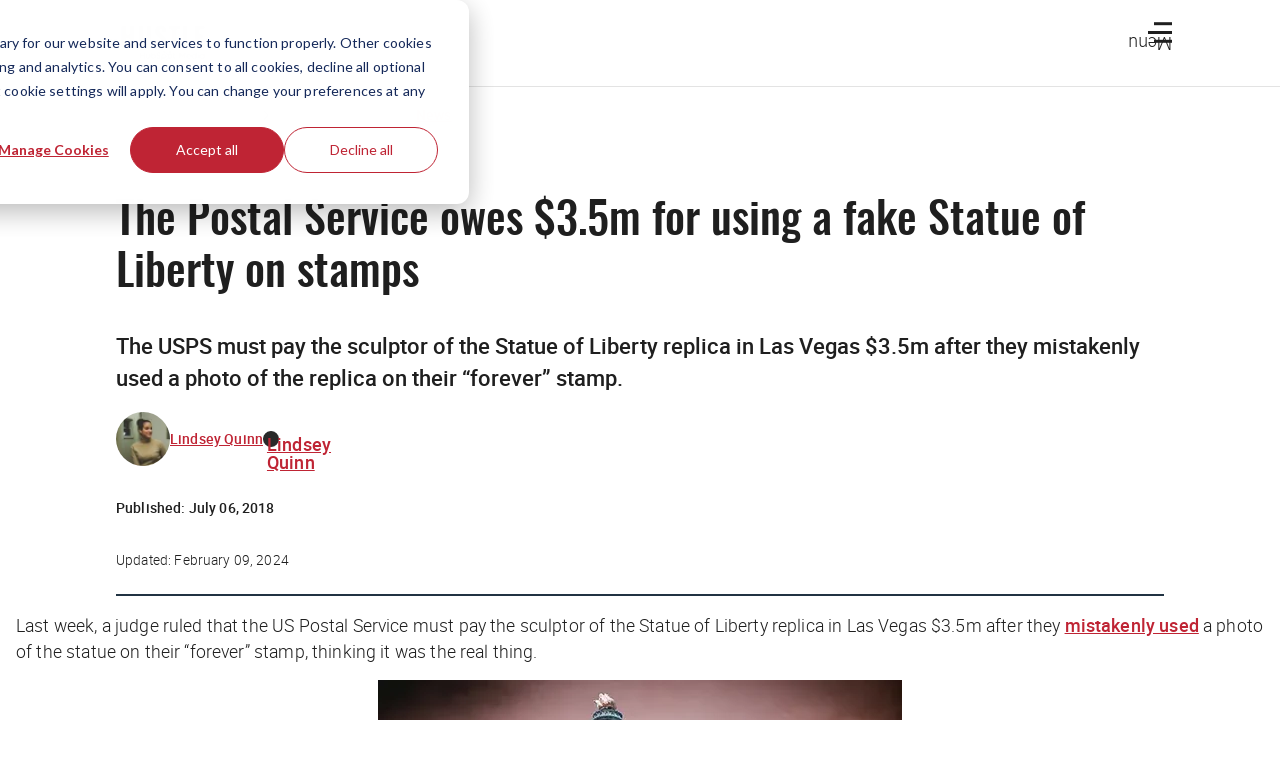

--- FILE ---
content_type: text/html; charset=UTF-8
request_url: https://thehustle.co/postal-service-statue-of-liberty-stamp/?utm_campaign=7%2F6%3A+WhatsApp&utm_content=postal-service-statue-of-liberty-stamp&utm_medium=email&utm_source=daily
body_size: 46536
content:
<!doctype html><html lang="en"><head>
    <meta charset="utf-8">
    
    <title>The Postal Service owes $3.5m for using a fake Statue of Liberty on stamps</title>
    <link rel="shortcut icon" href="https://20627419.fs1.hubspotusercontent-na1.net/hubfs/20627419/The%20Hustle/Logos/Hustle_Favicon_White.png">
    <!-- Primary Meta Description for Google Search Results -->
    <meta name="description" content="The USPS must pay the sculptor of the Statue of Liberty replica in Las Vegas $3.5m after they mistakenly used a photo of the replica on their “forever” stamp.">

    

    
    

    <link rel="preload" href="https://53.fs1.hubspotusercontent-na1.net/hubfs/53/tools/fonts/LexendDeca-Medium.woff2" as="font" type="font/woff2" crossorigin="anonymous">
    <link rel="preload" href="https://53.fs1.hubspotusercontent-na1.net/hubfs/53/tools/fonts/LexendDeca-SemiBold.woff2" as="font" type="font/woff2" crossorigin="anonymous">
    <link rel="preload" href="https://53.fs1.hubspotusercontent-na1.net/hubfs/53/tools/fonts/LexendDeca-Light.woff2" as="font" type="font/woff2" crossorigin="anonymous">

    
    
    
    
    
    
    
    
  
    
    

    
    
    
    
    

    <meta name="robots" content="max-image-preview:large">

    

    
    

    

    

    
      

      
      
    

    
      

      
        <meta name="viewport" content="width=device-width, initial-scale=1">

    
    <meta property="og:description" content="The USPS must pay the sculptor of the Statue of Liberty replica in Las Vegas $3.5m after they mistakenly used a photo of the replica on their “forever” stamp.">
    <meta property="og:title" content="The Postal Service owes $3.5m for using a fake Statue of Liberty on stamps">
    <meta name="twitter:description" content="The USPS must pay the sculptor of the Statue of Liberty replica in Las Vegas $3.5m after they mistakenly used a photo of the replica on their “forever” stamp.">
    <meta name="twitter:title" content="The Postal Service owes $3.5m for using a fake Statue of Liberty on stamps">

    

    
    <style>
a.cta_button{-moz-box-sizing:content-box !important;-webkit-box-sizing:content-box !important;box-sizing:content-box !important;vertical-align:middle}.hs-breadcrumb-menu{list-style-type:none;margin:0px 0px 0px 0px;padding:0px 0px 0px 0px}.hs-breadcrumb-menu-item{float:left;padding:10px 0px 10px 10px}.hs-breadcrumb-menu-divider:before{content:'›';padding-left:10px}.hs-featured-image-link{border:0}.hs-featured-image{float:right;margin:0 0 20px 20px;max-width:50%}@media (max-width: 568px){.hs-featured-image{float:none;margin:0;width:100%;max-width:100%}}.hs-screen-reader-text{clip:rect(1px, 1px, 1px, 1px);height:1px;overflow:hidden;position:absolute !important;width:1px}
</style>

<!-- Component Library (hs-components) Core version: 4.3.6 -->
    <style id="cl-core-css" data-cl-version="4.3.6">*,*::before,*::after{box-sizing:border-box}html{line-height:1.15;text-size-adjust:100%}body{margin:0}main{display:block}h1{font-size:2em;margin:.67em 0}hr{box-sizing:content-box;height:0;overflow:visible}pre{font-family:monospace;font-size:1em}a{background-color:rgba(0,0,0,0)}abbr[title]{border-bottom:none;text-decoration:underline;text-decoration:underline dotted}b,strong{font-weight:bolder}code,kbd,samp{font-family:monospace;font-size:1em}small{font-size:80%}sub,sup{font-size:75%;line-height:0;position:relative;vertical-align:baseline}sub{bottom:-0.25em}sup{top:-0.5em}object,img{max-width:100%;height:auto}button,input,optgroup,select,textarea{font-family:inherit;font-size:100%;line-height:1.15;margin:0}button,input{overflow:visible}button,select{text-transform:none}button,[type=button],[type=reset],[type=submit]{appearance:button}button::-moz-focus-inner,[type=button]::-moz-focus-inner,[type=reset]::-moz-focus-inner,[type=submit]::-moz-focus-inner{border-style:none;padding:0}button:-moz-focusring,[type=button]:-moz-focusring,[type=reset]:-moz-focusring,[type=submit]:-moz-focusring{outline:1px dotted ButtonText}fieldset{border:0;margin:0;padding:0}legend{box-sizing:border-box;color:inherit;display:table;max-width:100%;padding:0;white-space:normal}progress{vertical-align:baseline}textarea{overflow:auto}[type=checkbox],[type=radio]{box-sizing:border-box;padding:0}[type=number]::-webkit-inner-spin-button,[type=number]::-webkit-outer-spin-button{height:auto}[type=search]{appearance:textfield;outline-offset:-2px}[type=search]::-webkit-search-decoration{appearance:none}::-webkit-file-upload-button{appearance:button;font:inherit}details{display:block}summary{display:list-item}template{display:none}[hidden]{display:none}figure{margin:0}blockquote{margin:0}ul,ol{list-style:none;margin:0;padding:0}table{border-collapse:collapse;border-spacing:0;width:100%;max-width:100%}table tr,table th,table td{margin:0;padding:0;border:0}@media(prefers-reduced-motion: reduce){*,::before,::after{animation-delay:-1ms !important;animation-duration:1ms !important;animation-iteration-count:1 !important;background-attachment:initial !important;scroll-behavior:auto !important;transition-duration:1ms !important;transition-delay:0ms !important}}@font-face{font-display:swap;font-family:"HubSpot Sans";font-weight:300 400;src:url("//cdn2.hubspot.net/hubfs/53/assets/hs-components/v4/fonts/hubspot-2025/HubSpotSans-Book.woff2") format("woff2")}@font-face{font-display:swap;font-family:"HubSpot Sans";font-weight:500 600;src:url("//cdn2.hubspot.net/hubfs/53/assets/hs-components/v4/fonts/hubspot-2025/HubSpotSans-Medium.woff2") format("woff2")}@font-face{font-display:swap;font-family:"HubSpot Serif";src:url("//cdn2.hubspot.net/hubfs/53/assets/hs-components/v4/fonts/hubspot-2025/HubSpotSerif-Medium.woff2") format("woff2")}@font-face{font-display:swap;font-family:"Zen Kaku Gothic New";font-weight:300 400;src:url("//cdn2.hubspot.net/hubfs/53/assets/hs-components/v4/fonts/ja/ZenKakuGothicNew-Regular.woff2") format("woff2")}@font-face{font-display:swap;font-family:"Zen Kaku Gothic New";font-weight:500;src:url("//cdn2.hubspot.net/hubfs/53/assets/hs-components/v4/fonts/ja/ZenKakuGothicNew-Medium.woff2") format("woff2")}@font-face{font-display:swap;font-family:"Zen Kaku Gothic New";font-weight:700;src:url("//cdn2.hubspot.net/hubfs/53/assets/hs-components/v4/fonts/ja/ZenKakuGothicNew-Bold.woff2") format("woff2")}:root,[data-cl-brand=hubspot-2025]{--light-theme-accent-fill-01: #cfcccb;--light-theme-accent-fill-02: #fcc6b1;--light-theme-accent-fill-03: #fcc5be;--light-theme-accent-fill-04: #b9cdbe;--light-theme-accent-fill-05: #ece6d9;--light-theme-accent-fill-06: #d7cdfc;--light-theme-accent-fill-07: #b2e9eb;--light-theme-accent-fill-08: #fbdbe9;--light-theme-accent-decoration-01: #9b9897;--light-theme-accent-decoration-02: #ffa581;--light-theme-accent-decoration-03: #ffa499;--light-theme-accent-decoration-04: #9cbaa4;--light-theme-accent-decoration-05: #ccc0a3;--light-theme-accent-decoration-06: #c4b4f7;--light-theme-accent-decoration-07: #97dadc;--light-theme-accent-decoration-08: #fcc3dc;--light-theme-badge-brand-fill-01: #fcc6b1;--light-theme-background-01: #fcfcfa;--light-theme-background-02: #f8f5ee;--light-theme-background-03: #f8f5ee;--light-theme-background-accent-01: #b9cdbe;--light-theme-background-accent-02: #d6c2d9;--light-theme-background-accent-03: #fcc3dc;--light-theme-background-footer-01: #1f1f1f;--light-theme-beta-01: #7d53e9;--light-theme-beta-background-01: #e5e1fa;--light-theme-border-01: #1f1f1f;--light-theme-border-02: rgba(0, 0, 0, 0.4705882353);--light-theme-border-03: rgba(0, 0, 0, 0.1098039216);--light-theme-border-brand-01: #ff4800;--light-theme-border-highlight-01: #2f7579;--light-theme-button-primary-text-color: #ffffff;--light-theme-button-primary-fill-idle: #ff4800;--light-theme-button-primary-fill-hover: #c93700;--light-theme-button-primary-fill-pressed: #9f2800;--light-theme-button-secondary-border: #ff4800;--light-theme-button-secondary-fill-idle: #ffffff;--light-theme-button-secondary-fill-hover: #fcece6;--light-theme-button-secondary-fill-pressed: #fcc6b1;--light-theme-button-tertiary-fill-idle: #1f1f1f;--light-theme-button-tertiary-fill-hover: rgba(0, 0, 0, 0.6196078431);--light-theme-button-tertiary-fill-pressed: rgba(0, 0, 0, 0.4705882353);--light-theme-checkmark-list-icon-brand-fill: #ff4800;--light-theme-container-01: #ffffff;--light-theme-container-02: rgba(255, 255, 255, 0.4588235294);--light-theme-container-03: rgba(255, 255, 255, 0.4);--light-theme-container-inverse-01: #1f1f1f;--light-theme-disabled-01: rgba(0, 0, 0, 0.2);--light-theme-disabled-02: rgba(255, 255, 255, 0.6196078431);--light-theme-disabled-03: rgba(255, 255, 255, 0.4588235294);--light-theme-divider-01: rgba(0, 0, 0, 0.1098039216);--light-theme-error-01: #d9002b;--light-theme-error-background-01: #fcc5be;--light-theme-focus-01: #2f7579;--light-theme-free-01: #2f7579;--light-theme-free-background-01: #ccf4f5;--light-theme-hover-01: rgba(0, 0, 0, 0.0509803922);--light-theme-hover-02: rgba(0, 0, 0, 0.0588235294);--light-theme-hover-03: #cfcccb;--light-theme-hover-brand-01: #c93700;--light-theme-hover-inverse-01: rgba(0, 0, 0, 0.8117647059);--light-theme-hover-link-01: #1f1f1f;--light-theme-hover-link-02: rgba(0, 0, 0, 0.6196078431);--light-theme-hubspot-brand-01: #ff4800;--light-theme-icon-01: #1f1f1f;--light-theme-icon-02: #292929;--light-theme-icon-on-color-01: #ffffff;--light-theme-link-01: #1f1f1f;--light-theme-link-02: #124548;--light-theme-loading-primary-fill-active: #ff4800;--light-theme-loading-primary-fill-inactive: #fcc6b1;--light-theme-loading-secondary-fill-active: rgba(0, 0, 0, 0.2);--light-theme-loading-secondary-fill-inactive: rgba(0, 0, 0, 0.1098039216);--light-theme-neutral-01: #9b9897;--light-theme-neutral-background-01: #cfcccb;--light-theme-number-fill-active: #ff4800;--light-theme-number-fill-inactive: #ffdbc1;--light-theme-number-fill-statistic: #ff4800;--light-theme-overlay-01: rgba(0, 0, 0, 0.8117647059);--light-theme-play-button-fill-idle: #ff4800;--light-theme-play-button-fill-hover: #c93700;--light-theme-play-button-fill-pressed: #ffa766;--light-theme-pressed-01: rgba(0, 0, 0, 0.0588235294);--light-theme-pressed-02: rgba(0, 0, 0, 0.0784313725);--light-theme-pressed-03: #9b9897;--light-theme-pressed-brand-01: #9f2800;--light-theme-pressed-inverse-01: rgba(0, 0, 0, 0.6196078431);--light-theme-pressed-link-01: #1f1f1f;--light-theme-pressed-link-02: rgba(0, 0, 0, 0.6196078431);--light-theme-success-01: #00823a;--light-theme-success-background-01: #bde7cb;--light-theme-text-01: #1f1f1f;--light-theme-text-02: rgba(0, 0, 0, 0.6196078431);--light-theme-text-brand-01: #ff4800;--light-theme-text-link-underline-01: #ff4800;--light-theme-text-on-color-01: #ffffff;--light-theme-text-placeholder-01: rgba(0, 0, 0, 0.4);--light-theme-warning-01: #eeb117;--light-theme-warning-background-01: #fbeece;--dark-theme-accent-fill-01: #000000;--dark-theme-accent-fill-02: #9f2800;--dark-theme-accent-fill-03: #ac0020;--dark-theme-accent-fill-04: #1b582a;--dark-theme-accent-fill-05: #64593e;--dark-theme-accent-fill-06: #5113ba;--dark-theme-accent-fill-07: #1e5b5f;--dark-theme-accent-fill-08: #800051;--dark-theme-accent-decoration-01: #1c1c1c;--dark-theme-accent-decoration-02: #c93700;--dark-theme-accent-decoration-03: #d9002b;--dark-theme-accent-decoration-04: #327142;--dark-theme-accent-decoration-05: #7d7050;--dark-theme-accent-decoration-06: #6431da;--dark-theme-accent-decoration-07: #2f7579;--dark-theme-accent-decoration-08: #a5016a;--dark-theme-badge-brand-fill-01: #c93700;--dark-theme-background-01: #042729;--dark-theme-background-02: #093436;--dark-theme-background-03: #093436;--dark-theme-background-accent-01: #042729;--dark-theme-background-accent-02: #46062b;--dark-theme-background-accent-03: #25155e;--dark-theme-background-footer-01: #1f1f1f;--dark-theme-beta-01: #9778ec;--dark-theme-beta-background-01: #6431da;--dark-theme-border-01: #f8f5ee;--dark-theme-border-02: rgba(255, 255, 255, 0.4);--dark-theme-border-03: rgba(255, 255, 255, 0.0784313725);--dark-theme-border-brand-01: #ff4800;--dark-theme-border-highlight-01: #b9cdbe;--dark-theme-button-primary-text-color: #ffffff;--dark-theme-button-primary-fill-idle: #ff4800;--dark-theme-button-primary-fill-hover: #c93700;--dark-theme-button-primary-fill-pressed: #9f2800;--dark-theme-button-secondary-border: #f8f5ee;--dark-theme-button-secondary-fill-idle: rgba(0, 0, 0, 0.1098039216);--dark-theme-button-secondary-fill-hover: rgba(0, 0, 0, 0.2);--dark-theme-button-secondary-fill-pressed: rgba(0, 0, 0, 0.4);--dark-theme-button-tertiary-fill-idle: #ffffff;--dark-theme-button-tertiary-fill-hover: rgba(255, 255, 255, 0.8117647059);--dark-theme-button-tertiary-fill-pressed: rgba(255, 255, 255, 0.6196078431);--dark-theme-checkmark-list-icon-brand-fill: #ff4800;--dark-theme-container-01: #042729;--dark-theme-container-02: rgba(0, 0, 0, 0.168627451);--dark-theme-container-03: rgba(0, 0, 0, 0.4);--dark-theme-container-inverse-01: #ffffff;--dark-theme-disabled-01: rgba(255, 255, 255, 0.168627451);--dark-theme-disabled-02: rgba(255, 255, 255, 0.0588235294);--dark-theme-disabled-03: rgba(255, 255, 255, 0.0784313725);--dark-theme-divider-01: rgba(255, 255, 255, 0.0784313725);--dark-theme-error-01: #ff7b70;--dark-theme-error-background-01: #d9002b;--dark-theme-focus-01: #7aa485;--dark-theme-free-01: #459195;--dark-theme-free-background-01: #2f7579;--dark-theme-hover-01: rgba(255, 255, 255, 0.0509803922);--dark-theme-hover-02: rgba(255, 255, 255, 0.0588235294);--dark-theme-hover-03: rgba(255, 255, 255, 0.0784313725);--dark-theme-hover-brand-01: #ff7d4c;--dark-theme-hover-inverse-01: rgba(255, 255, 255, 0.8117647059);--dark-theme-hover-link-01: #f8f5ee;--dark-theme-hover-link-02: rgba(255, 255, 255, 0.6196078431);--dark-theme-hubspot-brand-01: #ff4800;--dark-theme-icon-01: #f8f5ee;--dark-theme-icon-02: #b6b1af;--dark-theme-icon-on-color-01: #1f1f1f;--dark-theme-link-01: #f8f5ee;--dark-theme-link-02: #eef4f0;--dark-theme-loading-primary-fill-active: #ff4800;--dark-theme-loading-primary-fill-inactive: #fcc6b1;--dark-theme-loading-secondary-fill-active: #f8f5ee;--dark-theme-loading-secondary-fill-inactive: rgba(255, 255, 255, 0.4);--dark-theme-neutral-01: #4d4c4c;--dark-theme-neutral-background-01: #141414;--dark-theme-number-fill-active: #ff4800;--dark-theme-number-fill-inactive: #ffdbc1;--dark-theme-number-fill-statistic: #ff4800;--dark-theme-overlay-01: rgba(0, 0, 0, 0.8117647059);--dark-theme-play-button-fill-idle: #ff4800;--dark-theme-play-button-fill-hover: #c93700;--dark-theme-play-button-fill-pressed: #9f2800;--dark-theme-pressed-01: rgba(255, 255, 255, 0.0588235294);--dark-theme-pressed-02: rgba(255, 255, 255, 0.0784313725);--dark-theme-pressed-03: rgba(255, 255, 255, 0.1098039216);--dark-theme-pressed-brand-01: #ffa581;--dark-theme-pressed-inverse-01: rgba(255, 255, 255, 0.6196078431);--dark-theme-pressed-link-01: #f8f5ee;--dark-theme-pressed-link-02: rgba(255, 255, 255, 0.6196078431);--dark-theme-success-01: #3cb769;--dark-theme-success-background-01: #00823a;--dark-theme-text-01: #f8f5ee;--dark-theme-text-02: rgba(255, 255, 255, 0.6196078431);--dark-theme-text-brand-01: #f8f5ee;--dark-theme-text-link-underline-01: #ff4800;--dark-theme-text-on-color-01: #1f1f1f;--dark-theme-text-placeholder-01: rgba(255, 255, 255, 0.4);--dark-theme-warning-01: #d39913;--dark-theme-warning-background-01: #956309}:root,[data-cl-brand=hubspot-2025],:root [data-cl-theme=light],[data-cl-brand=hubspot-2025] [data-cl-theme=light],:root [data-background=white],[data-cl-brand=hubspot-2025] [data-background=white],:root [data-background=off-white],[data-cl-brand=hubspot-2025] [data-background=off-white],:root .-white,[data-cl-brand=hubspot-2025] .-white,:root .-light,[data-cl-brand=hubspot-2025] .-light{--cl-color-accent-fill-01: var(--light-theme-accent-fill-01);--cl-color-accent-fill-02: var(--light-theme-accent-fill-02);--cl-color-accent-fill-03: var(--light-theme-accent-fill-03);--cl-color-accent-fill-04: var(--light-theme-accent-fill-04);--cl-color-accent-fill-05: var(--light-theme-accent-fill-05);--cl-color-accent-fill-06: var(--light-theme-accent-fill-06);--cl-color-accent-fill-07: var(--light-theme-accent-fill-07);--cl-color-accent-fill-08: var(--light-theme-accent-fill-08);--cl-color-accent-decoration-01: var(--light-theme-accent-decoration-01);--cl-color-accent-decoration-02: var(--light-theme-accent-decoration-02);--cl-color-accent-decoration-03: var(--light-theme-accent-decoration-03);--cl-color-accent-decoration-04: var(--light-theme-accent-decoration-04);--cl-color-accent-decoration-05: var(--light-theme-accent-decoration-05);--cl-color-accent-decoration-06: var(--light-theme-accent-decoration-06);--cl-color-accent-decoration-07: var(--light-theme-accent-decoration-07);--cl-color-accent-decoration-08: var(--light-theme-accent-decoration-08);--cl-color-badge-brand-fill-01: var(--light-theme-badge-brand-fill-01);--cl-color-background-01: var(--light-theme-background-01);--cl-color-background-02: var(--light-theme-background-02);--cl-color-background-03: var(--light-theme-background-03);--cl-color-background-accent-01: var(--light-theme-background-accent-01);--cl-color-background-accent-02: var(--light-theme-background-accent-02);--cl-color-background-accent-03: var(--light-theme-background-accent-03);--cl-color-background-footer-01: var(--light-theme-background-footer-01);--cl-color-beta-01: var(--light-theme-beta-01);--cl-color-beta-background-01: var(--light-theme-beta-background-01);--cl-color-border-01: var(--light-theme-border-01);--cl-color-border-02: var(--light-theme-border-02);--cl-color-border-03: var(--light-theme-border-03);--cl-color-border-brand-01: var(--light-theme-border-brand-01);--cl-color-border-highlight-01: var(--light-theme-border-highlight-01);--cl-color-button-primary-text-color: var(--light-theme-button-primary-text-color);--cl-color-button-primary-fill-idle: var(--light-theme-button-primary-fill-idle);--cl-color-button-primary-fill-hover: var(--light-theme-button-primary-fill-hover);--cl-color-button-primary-fill-pressed: var(--light-theme-button-primary-fill-pressed);--cl-color-button-secondary-border: var(--light-theme-button-secondary-border);--cl-color-button-secondary-fill-idle: var(--light-theme-button-secondary-fill-idle);--cl-color-button-secondary-fill-hover: var(--light-theme-button-secondary-fill-hover);--cl-color-button-secondary-fill-pressed: var(--light-theme-button-secondary-fill-pressed);--cl-color-button-tertiary-fill-idle: var(--light-theme-button-tertiary-fill-idle);--cl-color-button-tertiary-fill-hover: var(--light-theme-button-tertiary-fill-hover);--cl-color-button-tertiary-fill-pressed: var(--light-theme-button-tertiary-fill-pressed);--cl-color-checkmark-list-icon-brand-fill: var(--light-theme-checkmark-list-icon-brand-fill);--cl-color-container-01: var(--light-theme-container-01);--cl-color-container-02: var(--light-theme-container-02);--cl-color-container-03: var(--light-theme-container-03);--cl-color-container-inverse-01: var(--light-theme-container-inverse-01);--cl-color-disabled-01: var(--light-theme-disabled-01);--cl-color-disabled-02: var(--light-theme-disabled-02);--cl-color-disabled-03: var(--light-theme-disabled-03);--cl-color-divider-01: var(--light-theme-divider-01);--cl-color-error-01: var(--light-theme-error-01);--cl-color-error-background-01: var(--light-theme-error-background-01);--cl-color-focus-01: var(--light-theme-focus-01);--cl-color-free-01: var(--light-theme-free-01);--cl-color-free-background-01: var(--light-theme-free-background-01);--cl-color-hover-01: var(--light-theme-hover-01);--cl-color-hover-02: var(--light-theme-hover-02);--cl-color-hover-03: var(--light-theme-hover-03);--cl-color-hover-brand-01: var(--light-theme-hover-brand-01);--cl-color-hover-inverse-01: var(--light-theme-hover-inverse-01);--cl-color-hover-link-01: var(--light-theme-hover-link-01);--cl-color-hover-link-02: var(--light-theme-hover-link-02);--cl-color-hubspot-brand-01: var(--light-theme-hubspot-brand-01);--cl-color-icon-01: var(--light-theme-icon-01);--cl-color-icon-02: var(--light-theme-icon-02);--cl-color-icon-on-color-01: var(--light-theme-icon-on-color-01);--cl-color-link-01: var(--light-theme-link-01);--cl-color-link-02: var(--light-theme-link-02);--cl-color-loading-primary-fill-active: var(--light-theme-loading-primary-fill-active);--cl-color-loading-primary-fill-inactive: var(--light-theme-loading-primary-fill-inactive);--cl-color-loading-secondary-fill-active: var(--light-theme-loading-secondary-fill-active);--cl-color-loading-secondary-fill-inactive: var(--light-theme-loading-secondary-fill-inactive);--cl-color-neutral-01: var(--light-theme-neutral-01);--cl-color-neutral-background-01: var(--light-theme-neutral-background-01);--cl-color-number-fill-active: var(--light-theme-number-fill-active);--cl-color-number-fill-inactive: var(--light-theme-number-fill-inactive);--cl-color-number-fill-statistic: var(--light-theme-number-fill-statistic);--cl-color-overlay-01: var(--light-theme-overlay-01);--cl-color-play-button-fill-idle: var(--light-theme-play-button-fill-idle);--cl-color-play-button-fill-hover: var(--light-theme-play-button-fill-hover);--cl-color-play-button-fill-pressed: var(--light-theme-play-button-fill-pressed);--cl-color-pressed-01: var(--light-theme-pressed-01);--cl-color-pressed-02: var(--light-theme-pressed-02);--cl-color-pressed-03: var(--light-theme-pressed-03);--cl-color-pressed-brand-01: var(--light-theme-pressed-brand-01);--cl-color-pressed-inverse-01: var(--light-theme-pressed-inverse-01);--cl-color-pressed-link-01: var(--light-theme-pressed-link-01);--cl-color-pressed-link-02: var(--light-theme-pressed-link-02);--cl-color-success-01: var(--light-theme-success-01);--cl-color-success-background-01: var(--light-theme-success-background-01);--cl-color-text-01: var(--light-theme-text-01);--cl-color-text-02: var(--light-theme-text-02);--cl-color-text-brand-01: var(--light-theme-text-brand-01);--cl-color-text-link-underline-01: var(--light-theme-text-link-underline-01);--cl-color-text-on-color-01: var(--light-theme-text-on-color-01);--cl-color-text-placeholder-01: var(--light-theme-text-placeholder-01);--cl-color-warning-01: var(--light-theme-warning-01);--cl-color-warning-background-01: var(--light-theme-warning-background-01)}:root [data-cl-theme=dark],[data-cl-brand=hubspot-2025] [data-cl-theme=dark],[data-cl-theme=dark]:root,[data-cl-theme=dark][data-cl-brand=hubspot-2025],:root [data-background=dark],[data-cl-brand=hubspot-2025] [data-background=dark],:root .-dark,[data-cl-brand=hubspot-2025] .-dark{--cl-color-accent-fill-01: var(--dark-theme-accent-fill-01);--cl-color-accent-fill-02: var(--dark-theme-accent-fill-02);--cl-color-accent-fill-03: var(--dark-theme-accent-fill-03);--cl-color-accent-fill-04: var(--dark-theme-accent-fill-04);--cl-color-accent-fill-05: var(--dark-theme-accent-fill-05);--cl-color-accent-fill-06: var(--dark-theme-accent-fill-06);--cl-color-accent-fill-07: var(--dark-theme-accent-fill-07);--cl-color-accent-fill-08: var(--dark-theme-accent-fill-08);--cl-color-accent-decoration-01: var(--dark-theme-accent-decoration-01);--cl-color-accent-decoration-02: var(--dark-theme-accent-decoration-02);--cl-color-accent-decoration-03: var(--dark-theme-accent-decoration-03);--cl-color-accent-decoration-04: var(--dark-theme-accent-decoration-04);--cl-color-accent-decoration-05: var(--dark-theme-accent-decoration-05);--cl-color-accent-decoration-06: var(--dark-theme-accent-decoration-06);--cl-color-accent-decoration-07: var(--dark-theme-accent-decoration-07);--cl-color-accent-decoration-08: var(--dark-theme-accent-decoration-08);--cl-color-badge-brand-fill-01: var(--dark-theme-badge-brand-fill-01);--cl-color-background-01: var(--dark-theme-background-01);--cl-color-background-02: var(--dark-theme-background-02);--cl-color-background-03: var(--dark-theme-background-03);--cl-color-background-accent-01: var(--dark-theme-background-accent-01);--cl-color-background-accent-02: var(--dark-theme-background-accent-02);--cl-color-background-accent-03: var(--dark-theme-background-accent-03);--cl-color-background-footer-01: var(--dark-theme-background-footer-01);--cl-color-beta-01: var(--dark-theme-beta-01);--cl-color-beta-background-01: var(--dark-theme-beta-background-01);--cl-color-border-01: var(--dark-theme-border-01);--cl-color-border-02: var(--dark-theme-border-02);--cl-color-border-03: var(--dark-theme-border-03);--cl-color-border-brand-01: var(--dark-theme-border-brand-01);--cl-color-border-highlight-01: var(--dark-theme-border-highlight-01);--cl-color-button-primary-text-color: var(--dark-theme-button-primary-text-color);--cl-color-button-primary-fill-idle: var(--dark-theme-button-primary-fill-idle);--cl-color-button-primary-fill-hover: var(--dark-theme-button-primary-fill-hover);--cl-color-button-primary-fill-pressed: var(--dark-theme-button-primary-fill-pressed);--cl-color-button-secondary-border: var(--dark-theme-button-secondary-border);--cl-color-button-secondary-fill-idle: var(--dark-theme-button-secondary-fill-idle);--cl-color-button-secondary-fill-hover: var(--dark-theme-button-secondary-fill-hover);--cl-color-button-secondary-fill-pressed: var(--dark-theme-button-secondary-fill-pressed);--cl-color-button-tertiary-fill-idle: var(--dark-theme-button-tertiary-fill-idle);--cl-color-button-tertiary-fill-hover: var(--dark-theme-button-tertiary-fill-hover);--cl-color-button-tertiary-fill-pressed: var(--dark-theme-button-tertiary-fill-pressed);--cl-color-checkmark-list-icon-brand-fill: var(--dark-theme-checkmark-list-icon-brand-fill);--cl-color-container-01: var(--dark-theme-container-01);--cl-color-container-02: var(--dark-theme-container-02);--cl-color-container-03: var(--dark-theme-container-03);--cl-color-container-inverse-01: var(--dark-theme-container-inverse-01);--cl-color-disabled-01: var(--dark-theme-disabled-01);--cl-color-disabled-02: var(--dark-theme-disabled-02);--cl-color-disabled-03: var(--dark-theme-disabled-03);--cl-color-divider-01: var(--dark-theme-divider-01);--cl-color-error-01: var(--dark-theme-error-01);--cl-color-error-background-01: var(--dark-theme-error-background-01);--cl-color-focus-01: var(--dark-theme-focus-01);--cl-color-free-01: var(--dark-theme-free-01);--cl-color-free-background-01: var(--dark-theme-free-background-01);--cl-color-hover-01: var(--dark-theme-hover-01);--cl-color-hover-02: var(--dark-theme-hover-02);--cl-color-hover-03: var(--dark-theme-hover-03);--cl-color-hover-brand-01: var(--dark-theme-hover-brand-01);--cl-color-hover-inverse-01: var(--dark-theme-hover-inverse-01);--cl-color-hover-link-01: var(--dark-theme-hover-link-01);--cl-color-hover-link-02: var(--dark-theme-hover-link-02);--cl-color-hubspot-brand-01: var(--dark-theme-hubspot-brand-01);--cl-color-icon-01: var(--dark-theme-icon-01);--cl-color-icon-02: var(--dark-theme-icon-02);--cl-color-icon-on-color-01: var(--dark-theme-icon-on-color-01);--cl-color-link-01: var(--dark-theme-link-01);--cl-color-link-02: var(--dark-theme-link-02);--cl-color-loading-primary-fill-active: var(--dark-theme-loading-primary-fill-active);--cl-color-loading-primary-fill-inactive: var(--dark-theme-loading-primary-fill-inactive);--cl-color-loading-secondary-fill-active: var(--dark-theme-loading-secondary-fill-active);--cl-color-loading-secondary-fill-inactive: var(--dark-theme-loading-secondary-fill-inactive);--cl-color-neutral-01: var(--dark-theme-neutral-01);--cl-color-neutral-background-01: var(--dark-theme-neutral-background-01);--cl-color-number-fill-active: var(--dark-theme-number-fill-active);--cl-color-number-fill-inactive: var(--dark-theme-number-fill-inactive);--cl-color-number-fill-statistic: var(--dark-theme-number-fill-statistic);--cl-color-overlay-01: var(--dark-theme-overlay-01);--cl-color-play-button-fill-idle: var(--dark-theme-play-button-fill-idle);--cl-color-play-button-fill-hover: var(--dark-theme-play-button-fill-hover);--cl-color-play-button-fill-pressed: var(--dark-theme-play-button-fill-pressed);--cl-color-pressed-01: var(--dark-theme-pressed-01);--cl-color-pressed-02: var(--dark-theme-pressed-02);--cl-color-pressed-03: var(--dark-theme-pressed-03);--cl-color-pressed-brand-01: var(--dark-theme-pressed-brand-01);--cl-color-pressed-inverse-01: var(--dark-theme-pressed-inverse-01);--cl-color-pressed-link-01: var(--dark-theme-pressed-link-01);--cl-color-pressed-link-02: var(--dark-theme-pressed-link-02);--cl-color-success-01: var(--dark-theme-success-01);--cl-color-success-background-01: var(--dark-theme-success-background-01);--cl-color-text-01: var(--dark-theme-text-01);--cl-color-text-02: var(--dark-theme-text-02);--cl-color-text-brand-01: var(--dark-theme-text-brand-01);--cl-color-text-link-underline-01: var(--dark-theme-text-link-underline-01);--cl-color-text-on-color-01: var(--dark-theme-text-on-color-01);--cl-color-text-placeholder-01: var(--dark-theme-text-placeholder-01);--cl-color-warning-01: var(--dark-theme-warning-01);--cl-color-warning-background-01: var(--dark-theme-warning-background-01)}:root,[data-cl-brand=hubspot-2025]{--cl-font-family: 'HubSpot Sans', sans-serif;--cl-font-family-display: 'HubSpot Serif', serif;--cl-font-family-heading: var(--cl-font-family-display);--cl-font-size-small: 0.875rem;--cl-font-size-medium: 1rem;--cl-font-size-large: 1.125rem;--cl-font-size-micro: 0.75rem;--cl-font-size-blockquote: 1.125rem;--cl-font-size-display-01: 2.5rem;--cl-font-size-display-01-small: 2.5rem;--cl-font-size-display-02: 2rem;--cl-font-size-display-02-small: 2rem;--cl-font-size-display-03: 1.5rem;--cl-font-size-display-03-small: 1.5rem;--cl-font-size-h1: 2.5rem;--cl-font-size-h1-small: 2.5rem;--cl-font-size-h2: 2rem;--cl-font-size-h2-small: 2rem;--cl-font-size-h3: 1.5rem;--cl-font-size-h4: 1.375rem;--cl-font-size-h5: 1.125rem;--cl-font-size-h6: 1rem;--cl-font-size-input-label: var(--cl-font-size-small);--cl-font-size-microcopy: var(--cl-font-size-micro);--cl-font-size-microheading: var(--cl-font-size-small);--cl-font-size-p-large: var(--cl-font-size-large);--cl-font-size-p-medium: var(--cl-font-size-medium);--cl-font-size-p-small: var(--cl-font-size-small);--cl-font-weight-light: 300;--cl-font-weight-medium: 500;--cl-font-weight-demi-bold: 500;--cl-font-weight-blockquote: var(--cl-font-weight-light);--cl-font-weight-display-01: var(--cl-font-weight-medium);--cl-font-weight-display-01-small: var(--cl-font-weight-medium);--cl-font-weight-display-02: var(--cl-font-weight-medium);--cl-font-weight-display-02-small: var(--cl-font-weight-medium);--cl-font-weight-display-03: var(--cl-font-weight-medium);--cl-font-weight-display-03-small: var(--cl-font-weight-medium);--cl-font-weight-h1: var(--cl-font-weight-demi-bold);--cl-font-weight-h1-small: var(--cl-font-weight-demi-bold);--cl-font-weight-h2: var(--cl-font-weight-demi-bold);--cl-font-weight-h2-small: var(--cl-font-weight-demi-bold);--cl-font-weight-h3: var(--cl-font-weight-medium);--cl-font-weight-h4: var(--cl-font-weight-medium);--cl-font-weight-h5: var(--cl-font-weight-medium);--cl-font-weight-h6: var(--cl-font-weight-medium);--cl-font-weight-input-label: var(--cl-font-weight-medium);--cl-font-weight-microcopy: var(--cl-font-weight-medium);--cl-font-weight-microheading: var(--cl-font-weight-medium);--cl-font-weight-p-large: var(--cl-font-weight-light);--cl-font-weight-p-medium: var(--cl-font-weight-light);--cl-font-weight-p-small: var(--cl-font-weight-light);--cl-font-weight-p-link: var(--cl-font-weight-medium);--cl-line-height-small: 1.57142857;--cl-line-height-medium: 1.75;--cl-line-height-large: 1.77777778;--cl-line-height-blockquote: 1.78;--cl-line-height-display-01: 1.04545455;--cl-line-height-display-01-small: 1.04545455;--cl-line-height-display-02: 1.125;--cl-line-height-display-02-small: 1.125;--cl-line-height-display-03: 1.41666667;--cl-line-height-display-03-small: 1.41666667;--cl-line-height-h1: 1.04545455;--cl-line-height-h1-small: 1.04545455;--cl-line-height-h2: 1.125;--cl-line-height-h2-small: 1.125;--cl-line-height-h3: 1.41666667;--cl-line-height-h4: 1.45454545;--cl-line-height-h5: 1.55555556;--cl-line-height-h6: 1.75;--cl-line-height-input-label: var(--cl-line-height-small);--cl-line-height-microcopy: 1.66666667;--cl-line-height-microheading: 1.57142857;--cl-line-height-p-large: var(--cl-line-height-large);--cl-line-height-p-medium: var(--cl-line-height-medium);--cl-line-height-p-small: var(--cl-line-height-small);--cl-text-margin-large: 1.5rem;--cl-text-margin-medium: 1rem;--cl-text-margin-small: 0.5rem;--cl-border-width-medium: 1px;--cl-border-width-heavy: 2px;--cl-border-radius-small: 4px;--cl-border-radius-medium: 8px;--cl-border-radius-container: 16px;--cl-border-radius-container-small: 8px;--cl-border-radius-container-medium: 16px;--cl-border-radius-input: 4px;--cl-text-link-underline-thickness: 2px;--cl-text-link-underline-offset: 6px}@media(width >= 900px){:root,[data-cl-brand=hubspot-2025]{--cl-font-size-display-01: 3rem;--cl-font-size-display-02: 2.5rem;--cl-font-size-display-03: 1.5rem;--cl-font-size-h1: 3rem;--cl-font-size-h2: 2.5rem;--cl-font-weight-h1: var(--cl-font-weight-medium);--cl-line-height-display-01: 1.15384615;--cl-line-height-display-02: 1.1;--cl-line-height-display-03: 1.41666667;--cl-line-height-h1: 1.15384615;--cl-line-height-h2: 1.1}}:root,.-light,.-white,.-dark{--cl-anchor-text-decoration: underline;--cl-anchor-color-dark: var(--dark-theme-link-01);--cl-anchor-hover-color-dark: var(--dark-theme-hover-link-01)}:root,[data-cl-brand],[data-cl-theme],[data-background=white],[data-background=off-white],[data-background=dark],.-white,.-dark,.-light{--cl-anchor-color: var(--cl-color-link-01);--cl-anchor-hover-color: var(--cl-color-hover-link-01);--cl-anchor-pressed-color: var(--cl-color-pressed-link-01);--cl-text-color: var(--cl-color-text-01)}:root,[data-cl-brand],[data-cl-theme]{color:var(--cl-text-color)}body,[data-cl-background]{background:var(--cl-background, var(--cl-color-background-01))}[data-cl-background=background-01]{--cl-background: var(--cl-color-background-01)}[data-cl-background=background-02]{--cl-background: var(--cl-color-background-02)}[data-cl-background=background-03]{--cl-background: var(--cl-color-background-03)}[data-cl-background=background-accent-01]{--cl-background: var(--cl-color-background-accent-01)}[data-cl-background=background-accent-02]{--cl-background: var(--cl-color-background-accent-02)}[data-cl-background=background-accent-03]{--cl-background: var(--cl-color-background-accent-03)}[data-cl-background=background-footer-01]{--cl-background: var(--cl-color-background-footer-01)}[data-cl-brand=hubspot-2022] [data-cl-brand-hide=hubspot-2022]{display:none !important}[data-cl-brand-show=hubspot-2022]:not([data-cl-brand=hubspot-2022] [data-cl-brand-show=hubspot-2022]){display:none !important}[data-cl-brand=hubspot-2025] [data-cl-brand-hide=hubspot-2025]{display:none !important}[data-cl-brand-show=hubspot-2025]:not([data-cl-brand=hubspot-2025] [data-cl-brand-show=hubspot-2025]){display:none !important}[data-cl-brand=hustle-2024] [data-cl-brand-hide=hustle-2024]{display:none !important}[data-cl-brand-show=hustle-2024]:not([data-cl-brand=hustle-2024] [data-cl-brand-show=hustle-2024]){display:none !important}[data-cl-brand=grow-2025] [data-cl-brand-hide=grow-2025]{display:none !important}[data-cl-brand-show=grow-2025]:not([data-cl-brand=grow-2025] [data-cl-brand-show=grow-2025]){display:none !important}[data-cl-brand=masters-in-marketing-2025] [data-cl-brand-hide=masters-in-marketing-2025]{display:none !important}[data-cl-brand-show=masters-in-marketing-2025]:not([data-cl-brand=masters-in-marketing-2025] [data-cl-brand-show=masters-in-marketing-2025]){display:none !important}[data-cl-brand=next-waves-2025] [data-cl-brand-hide=next-waves-2025]{display:none !important}[data-cl-brand-show=next-waves-2025]:not([data-cl-brand=next-waves-2025] [data-cl-brand-show=next-waves-2025]){display:none !important}[data-cl-brand=marketing-against-the-grain-2025] [data-cl-brand-hide=marketing-against-the-grain-2025]{display:none !important}[data-cl-brand-show=marketing-against-the-grain-2025]:not([data-cl-brand=marketing-against-the-grain-2025] [data-cl-brand-show=marketing-against-the-grain-2025]){display:none !important}[data-cl-brand=my-first-million] [data-cl-brand-hide=my-first-million]{display:none !important}[data-cl-brand-show=my-first-million]:not([data-cl-brand=my-first-million] [data-cl-brand-show=my-first-million]){display:none !important}[data-cl-brand=mindstream] [data-cl-brand-hide=mindstream]{display:none !important}[data-cl-brand-show=mindstream]:not([data-cl-brand=mindstream] [data-cl-brand-show=mindstream]){display:none !important}.visually-hidden:not(:focus,:active){border:0;clip:rect(0, 0, 0, 0);height:1px;overflow:hidden;padding:0;position:absolute;white-space:nowrap;width:1px}:root{--cl-section-background: inherit;--cl-section-content-max-width: 1080px;--cl-section-gutter: 16px}.cl-section{position:relative;container-type:inline-size;container-name:cl-section;background:var(--cl-section-background);color:var(--cl-color-text-01)}.cl-section.-background-01{--cl-section-background: var(--cl-color-background-01)}.cl-section.-background-02{--cl-section-background: var(--cl-color-background-02)}.cl-section.-background-03{--cl-section-background: var(--cl-color-background-03)}.cl-section.-padding-top-none{--cl-section-padding-top: 0;--cl-section-padding-top-desktop: 0}.cl-section.-padding-bottom-none{--cl-section-padding-bottom: 0;--cl-section-padding-bottom-desktop: 0}.cl-section.-padding-top-extra-small{--cl-section-padding-top: 16px;--cl-section-padding-top-desktop: 24px}.cl-section.-padding-bottom-extra-small{--cl-section-padding-bottom: 16px;--cl-section-padding-bottom-desktop: 24px}.cl-section.-padding-top-small{--cl-section-padding-top: 24px;--cl-section-padding-top-desktop: 40px}.cl-section.-padding-bottom-small{--cl-section-padding-bottom: 24px;--cl-section-padding-bottom-desktop: 40px}.cl-section.-padding-top-medium{--cl-section-padding-top: 40px;--cl-section-padding-top-desktop: 64px}.cl-section.-padding-bottom-medium{--cl-section-padding-bottom: 40px;--cl-section-padding-bottom-desktop: 64px}.cl-section.-padding-top-large{--cl-section-padding-top: 64px;--cl-section-padding-top-desktop: 96px}.cl-section.-padding-bottom-large{--cl-section-padding-bottom: 64px;--cl-section-padding-bottom-desktop: 96px}.cl-section-content{max-width:min(100% - var(--cl-section-gutter)*2,var(--cl-section-content-max-width));margin-inline:auto;padding-block:var(--cl-section-padding-top, 0) var(--cl-section-padding-bottom, 0)}@container cl-section (width >= 600px){.cl-section-content{padding-block:var(--cl-section-padding-top-desktop, 0) var(--cl-section-padding-bottom-desktop, 0)}}.cl-section-content .cl-section-content{max-width:none;margin-inline:0}.cl-grid{--cl-grid-column-gap: 1rem;display:grid;column-gap:var(--cl-grid-column-gap);row-gap:var(--cl-grid-row-gap, initial);grid-template-columns:repeat(var(--cl-grid-column-count-phone, 4), minmax(0, 1fr));grid-template-areas:var(--cl-grid-template-areas-phone, none)}@media(width >= 600px){.cl-grid{--cl-grid-column-gap: 1.5rem}}@container (width >= 600px){.cl-grid{grid-template-columns:repeat(var(--cl-grid-column-count-tablet, 8), minmax(0, 1fr));grid-template-areas:var(--cl-grid-template-areas-tablet, none)}}@media(width >= 1080px){.cl-grid{--cl-grid-column-gap: 1.75rem}}@container (width >= 1080px){.cl-grid{grid-template-columns:repeat(var(--cl-grid-column-count-desktop, 12), minmax(0, 1fr));grid-template-areas:var(--cl-grid-template-areas-desktop, none)}}.cl-grid>.cl-grid{grid-template-columns:subgrid}.cl-page-width{width:100%;max-width:1080px;margin:0 auto}a:focus-visible{outline-offset:2px;outline:2px solid var(--cl-color-focus-01)}:root,[data-cl-brand]{--cl-anchor-font-weight: var(--cl-font-weight-p-link)}p.-large,.-large.cl-p{--cl-text-font-size: var(--cl-font-size-p-large);--cl-text-font-weight: var(--cl-font-weight-p-large);--cl-text-line-height: var(--cl-line-height-p-large);--cl-text-letter-spacing: var(--cl-letter-spacing-p-large, normal)}p.-medium,.-medium.cl-p,:root,[data-cl-brand]{--cl-text-font-size: var(--cl-font-size-p-medium);--cl-text-font-weight: var(--cl-font-weight-p-medium);--cl-text-line-height: var(--cl-line-height-p-medium);--cl-text-letter-spacing: var(--cl-letter-spacing-p-medium, normal)}p.-small,.-small.cl-p{--cl-text-font-size: var(--cl-font-size-p-small);--cl-text-font-weight: var(--cl-font-weight-p-small);--cl-text-line-height: var(--cl-line-height-p-small);--cl-text-letter-spacing: var(--cl-letter-spacing-p-small, normal)}body,[data-cl-brand],p,.cl-p{font-size:var(--cl-text-font-size);font-weight:var(--cl-text-font-weight);line-height:var(--cl-text-line-height);letter-spacing:var(--cl-text-letter-spacing, normal)}body,[data-cl-brand]{color:var(--cl-text-color)}body,[data-cl-brand],body [lang],[data-cl-brand] [lang]{font-family:var(--cl-font-family, "HubSpot Sans", sans-serif);-webkit-font-smoothing:antialiased;-moz-osx-font-smoothing:grayscale}html[lang=ja] body,html[lang=ja] [data-cl-brand],body [lang=ja],[data-cl-brand] [lang=ja]{--cl-font-family: 'Zen Kaku Gothic New', sans-serif !important;--cl-font-family-display: 'Zen Kaku Gothic New', sans-serif !important;--cl-font-family-heading: 'Zen Kaku Gothic New', sans-serif !important;font-family:"Zen Kaku Gothic New",sans-serif !important;-webkit-font-smoothing:auto;-moz-osx-font-smoothing:auto}h1.-secondary,h1.-display,.h1.-secondary,.h1.-display,.cl-h1.-secondary,.cl-h1.-display{font-family:var(--cl-font-family-display, "HubSpot Serif", serif);font-size:var(--cl-font-size-display-01);font-weight:var(--cl-font-weight-display-01);line-height:var(--cl-line-height-display-01);letter-spacing:var(--cl-letter-spacing-display-01, normal)}h2.-secondary,h2.-display,.h2.-secondary,.h2.-display,.cl-h2.-secondary,.cl-h2.-display,h1.-secondary-small,h1.-display-small,.h1.-secondary-small,.h1.-display-small,.cl-h1.-secondary-small,.cl-h1.-display-small{font-family:var(--cl-font-family-display, "HubSpot Serif", serif);font-size:var(--cl-font-size-display-02);font-weight:var(--cl-font-weight-display-02);line-height:var(--cl-line-height-display-02);letter-spacing:var(--cl-letter-spacing-display-02, normal)}h3.-display,.h3.-display,.cl-h3.-display{font-family:var(--cl-font-family-display, "HubSpot Serif", serif);font-size:var(--cl-font-size-display-03);font-weight:var(--cl-font-weight-display-03);line-height:var(--cl-line-height-display-03);letter-spacing:var(--cl-letter-spacing-display-03, normal)}h1,.h1,.cl-h1{--cl-anchor-font-weight: inherit;font-family:var(--cl-font-family-heading, inherit);font-size:var(--cl-font-size-h1);font-weight:var(--cl-font-weight-h1);line-height:var(--cl-line-height-h1);letter-spacing:var(--cl-letter-spacing-h1, normal)}h1.-small,.h1.-small,.cl-h1.-small{--cl-anchor-font-weight: inherit;font-family:var(--cl-font-family-heading, inherit);font-size:var(--cl-font-size-h1-small);font-weight:var(--cl-font-weight-h1-small);line-height:var(--cl-line-height-h1-small);letter-spacing:var(--cl-letter-spacing-h1-small, normal)}h2,.h2,.cl-h2{--cl-anchor-font-weight: inherit;font-family:var(--cl-font-family-heading, inherit);font-size:var(--cl-font-size-h2);font-weight:var(--cl-font-weight-h2);line-height:var(--cl-line-height-h2);letter-spacing:var(--cl-letter-spacing-h2, normal)}h3,.h3,.cl-h3{font-family:var(--cl-font-family, inherit);font-size:var(--cl-font-size-h3);font-weight:var(--cl-font-weight-h3);line-height:var(--cl-line-height-h3);letter-spacing:var(--cl-letter-spacing-h3, normal)}h4,.h4,.cl-h4{font-family:var(--cl-font-family, inherit);font-size:var(--cl-font-size-h4);font-weight:var(--cl-font-weight-h4);line-height:var(--cl-line-height-h4);letter-spacing:var(--cl-letter-spacing-h4, normal)}h5,.h5,.cl-h5{--cl-anchor-font-weight: inherit;font-family:var(--cl-font-family, inherit);font-size:var(--cl-font-size-h5);font-weight:var(--cl-font-weight-h5);line-height:var(--cl-line-height-h5);letter-spacing:var(--cl-letter-spacing-h5, normal)}h6,.h6,.cl-h6{font-family:var(--cl-font-family, inherit);font-size:var(--cl-font-size-h6);font-weight:var(--cl-font-weight-h6);line-height:var(--cl-line-height-h6);letter-spacing:var(--cl-letter-spacing-h6, normal)}p.-microheading,.cl-p.-microheading{--cl-anchor-font-weight: inherit;font-size:var(--cl-font-size-microheading);font-weight:var(--cl-font-weight-microheading);line-height:var(--cl-line-height-microheading);letter-spacing:var(--cl-letter-spacing-microheading, normal)}p.-microcopy,.cl-p.-microcopy{--cl-anchor-font-weight: var(--cl-font-weight-demi-bold);font-size:var(--cl-font-size-microcopy);font-weight:var(--cl-font-weight-microcopy);line-height:var(--cl-line-height-microcopy);letter-spacing:var(--cl-letter-spacing-microcopy, normal)}strong{font-weight:var(--cl-font-weight-medium)}em{font-style:italic}a,p>a,.cl-p>a{color:var(--cl-anchor-color, var(--cl-color-link-01));font-weight:var(--cl-anchor-font-weight, var(--cl-font-weight-medium));text-decoration-line:var(--cl-anchor-text-decoration, underline)}a:focus-visible,a:hover{color:var(--cl-anchor-hover-color, var(--cl-color-hover-link-01))}a:active{color:var(--cl-anchor-pressed-color, var(--cl-color-pressed-link-01))}blockquote{font-size:var(--cl-font-size-blockquote);font-weight:var(--cl-font-weight-blockquote);line-height:var(--cl-line-height-blockquote)}input,select,textarea,button{font-family:inherit}h1,.h1,.cl-h1{margin-block:var(--cl-text-margin-medium)}@media(width >= 900px){h1.-secondary,h1.-display,.h1.-secondary,.h1.-display,.cl-h1.-secondary,.cl-h1.-display{margin-block:var(--cl-text-margin-large)}}[data-cl-brand=hubspot-2025] h1.-brand::after,[data-cl-brand=hubspot-2025] .h1.-brand::after,[data-cl-brand=hubspot-2025] .cl-h1.-brand::after{content:"."/"";color:var(--cl-color-hubspot-brand-01)}h2,.h2,.cl-h2{margin-block:var(--cl-text-margin-small)}h2.-secondary,h2.-display,.h2.-secondary,.h2.-display,.cl-h2.-secondary,.cl-h2.-display{margin-block:var(--cl-text-margin-medium)}h3,.h3,.cl-h3{margin-block:var(--cl-text-margin-small)}h3.-display,.h3.-display,.cl-h3.-display{margin-block:var(--cl-text-margin-medium)}h4,.h4,.cl-h4{margin-block:var(--cl-text-margin-small)}h5,.h5,.cl-h5{margin-block:var(--cl-text-margin-small)}h6,.h6,.cl-h6{margin-block:var(--cl-text-margin-small)}p,.cl-p{margin-block:var(--cl-text-margin-medium)}p.-microheading,.cl-p.-microheading{margin-block:var(--cl-text-margin-small)}blockquote{margin-block:var(--cl-text-margin-medium)}:where(.cl-icon){height:2rem;width:2rem;fill:currentColor}/*# sourceURL=inline:cl-core-head.css */
    </style>
<link rel="stylesheet" href="https://20627419.fs1.hubspotusercontent-na1.net/hubfs/20627419/hub_generated/template_assets/1/173706196885/1756730548082/template_theme--hustle-2024.min.css">
<style id="cl-brand-css--hustle-2024">@font-face{font-display:swap;font-family:"Roboto";font-weight:300 400;src:url("//cdn2.hubspot.net/hubfs/53/assets/hs-components/v4/fonts/hustle-2024/roboto-light.woff2") format("woff2")}@font-face{font-display:swap;font-family:"Roboto";font-weight:500 600;src:url("//cdn2.hubspot.net/hubfs/53/assets/hs-components/v4/fonts/hustle-2024/roboto-medium.woff2") format("woff2")}@font-face{font-display:swap;font-family:"Oswald";src:url("//cdn2.hubspot.net/hubfs/53/assets/hs-components/v4/fonts/hustle-2024/oswald-medium.woff2") format("woff2")}[data-cl-brand=hustle-2024]{--light-theme-accent-fill-02: #dbe4ed;--light-theme-background-01: #ffffff;--light-theme-background-02: #f6f9fc;--light-theme-background-03: #f6f9fc;--light-theme-background-accent-01: #ffd9dd;--light-theme-background-accent-02: #d6c2d9;--light-theme-background-accent-03: #f9f5ff;--light-theme-background-footer-01: #192733;--light-theme-badge-brand-fill-01: #fbc0c6;--light-theme-border-brand-01: #bf2434;--light-theme-border-highlight-01: #bf2434;--light-theme-button-primary-text-color: #ffffff;--light-theme-button-primary-fill-idle: #bf2434;--light-theme-button-primary-fill-hover: #e02b3d;--light-theme-button-primary-fill-pressed: #821923;--light-theme-button-secondary-border: #bf2434;--light-theme-button-secondary-fill-idle: #ffffff;--light-theme-button-secondary-fill-hover: #ffd9dd;--light-theme-button-secondary-fill-pressed: #fbc0c6;--light-theme-container-03: #eaf0f6;--light-theme-focus-01: #0068b1;--light-theme-hover-brand-01: #e02b3d;--light-theme-hover-link-01: #bf2434;--light-theme-hubspot-brand-01: #bf2434;--light-theme-link-01: #bf2434;--light-theme-loading-primary-fill-active: #bf2434;--light-theme-loading-primary-fill-inactive: #fbc0c6;--light-theme-number-fill-active: #bf2434;--light-theme-number-fill-inactive: #fbc0c6;--light-theme-number-fill-statistic: #bf2434;--light-theme-play-button-fill-idle: #bf2434;--light-theme-play-button-fill-hover: #e02b3d;--light-theme-play-button-fill-pressed: #821923;--light-theme-pressed-brand-01: #821923;--light-theme-pressed-link-01: #bf2434;--light-theme-text-02: #213343;--light-theme-text-brand-01: #bf2434;--light-theme-text-link-underline-01: #bf2434;--dark-theme-background-01: #192733;--dark-theme-background-02: #213343;--dark-theme-background-03: #213343;--dark-theme-background-accent-01: #240c04;--dark-theme-background-accent-02: #63040e;--dark-theme-background-accent-03: #25155e;--dark-theme-background-footer-01: #1f1f1f;--dark-theme-border-brand-01: #bf2434;--dark-theme-border-highlight-01: #bf2434;--dark-theme-button-primary-text-color: #192733;--dark-theme-button-primary-fill-idle: #ffffff;--dark-theme-button-primary-fill-hover: #b6c7d6;--dark-theme-button-primary-fill-pressed: #99afc4;--dark-theme-container-01: #061c1d;--dark-theme-container-02: rgba(0, 0, 0, 0.168627451);--dark-theme-container-03: rgba(0, 0, 0, 0.4);--dark-theme-disabled-01: #607c9c;--dark-theme-disabled-02: #2e475d;--dark-theme-disabled-03: #3e5974;--dark-theme-focus-01: #5fa3d4;--dark-theme-hover-01: #2e475d;--dark-theme-hover-02: #2e475d;--dark-theme-hover-03: #b6c7d6;--dark-theme-hover-brand-01: #f56271;--dark-theme-hover-inverse-01: #b6c7d6;--dark-theme-hover-link-01: #9ec8e6;--dark-theme-hover-link-02: #b6c7d6;--dark-theme-hubspot-brand-01: #bf2434;--dark-theme-loading-primary-fill-active: #f56271;--dark-theme-loading-primary-fill-inactive: #fbc0c6;--dark-theme-number-fill-active: #f56271;--dark-theme-number-fill-inactive: #fbc0c6;--dark-theme-number-fill-statistic: #f56271;--dark-theme-play-button-fill-idle: #bf2434;--dark-theme-play-button-fill-hover: #e02b3d;--dark-theme-play-button-fill-pressed: #821923;--dark-theme-pressed-01: #3e5974;--dark-theme-pressed-02: #3e5974;--dark-theme-pressed-03: #516f90;--dark-theme-pressed-brand-01: #821923;--dark-theme-pressed-inverse-01: #99afc4;--dark-theme-pressed-link-01: #9ec8e6;--dark-theme-pressed-link-02: #99afc4;--dark-theme-text-link-underline-01: #bf2434}[data-cl-brand=hustle-2024],[data-cl-brand=hustle-2024] [data-cl-theme=light],[data-cl-brand=hustle-2024] [data-background=white],[data-cl-brand=hustle-2024] [data-background=off-white],[data-cl-brand=hustle-2024] .-white,[data-cl-brand=hustle-2024] .-light{--cl-color-accent-fill-02: var(--light-theme-accent-fill-02);--cl-color-background-01: var(--light-theme-background-01);--cl-color-background-02: var(--light-theme-background-02);--cl-color-background-03: var(--light-theme-background-03);--cl-color-background-accent-01: var(--light-theme-background-accent-01);--cl-color-background-accent-02: var(--light-theme-background-accent-02);--cl-color-background-accent-03: var(--light-theme-background-accent-03);--cl-color-background-footer-01: var(--light-theme-background-footer-01);--cl-color-badge-brand-fill-01: var(--light-theme-badge-brand-fill-01);--cl-color-border-brand-01: var(--light-theme-border-brand-01);--cl-color-border-highlight-01: var(--light-theme-border-highlight-01);--cl-color-button-primary-text-color: var(--light-theme-button-primary-text-color);--cl-color-button-primary-fill-idle: var(--light-theme-button-primary-fill-idle);--cl-color-button-primary-fill-hover: var(--light-theme-button-primary-fill-hover);--cl-color-button-primary-fill-pressed: var(--light-theme-button-primary-fill-pressed);--cl-color-button-secondary-border: var(--light-theme-button-secondary-border);--cl-color-button-secondary-fill-idle: var(--light-theme-button-secondary-fill-idle);--cl-color-button-secondary-fill-hover: var(--light-theme-button-secondary-fill-hover);--cl-color-button-secondary-fill-pressed: var(--light-theme-button-secondary-fill-pressed);--cl-color-container-03: var(--light-theme-container-03);--cl-color-focus-01: var(--light-theme-focus-01);--cl-color-hover-brand-01: var(--light-theme-hover-brand-01);--cl-color-hover-link-01: var(--light-theme-hover-link-01);--cl-color-hubspot-brand-01: var(--light-theme-hubspot-brand-01);--cl-color-link-01: var(--light-theme-link-01);--cl-color-loading-primary-fill-active: var(--light-theme-loading-primary-fill-active);--cl-color-loading-primary-fill-inactive: var(--light-theme-loading-primary-fill-inactive);--cl-color-number-fill-active: var(--light-theme-number-fill-active);--cl-color-number-fill-inactive: var(--light-theme-number-fill-inactive);--cl-color-number-fill-statistic: var(--light-theme-number-fill-statistic);--cl-color-play-button-fill-idle: var(--light-theme-play-button-fill-idle);--cl-color-play-button-fill-hover: var(--light-theme-play-button-fill-hover);--cl-color-play-button-fill-pressed: var(--light-theme-play-button-fill-pressed);--cl-color-pressed-brand-01: var(--light-theme-pressed-brand-01);--cl-color-pressed-link-01: var(--light-theme-pressed-link-01);--cl-color-text-02: var(--light-theme-text-02);--cl-color-text-brand-01: var(--light-theme-text-brand-01);--cl-color-text-link-underline-01: var(--light-theme-text-link-underline-01)}[data-cl-brand=hustle-2024] [data-cl-theme=dark],[data-cl-theme=dark][data-cl-brand=hustle-2024],[data-cl-brand=hustle-2024] [data-background=dark],[data-cl-brand=hustle-2024] .-dark{--cl-color-background-01: var(--dark-theme-background-01);--cl-color-background-02: var(--dark-theme-background-02);--cl-color-background-03: var(--dark-theme-background-03);--cl-color-background-accent-01: var(--dark-theme-background-accent-01);--cl-color-background-accent-02: var(--dark-theme-background-accent-02);--cl-color-background-accent-03: var(--dark-theme-background-accent-03);--cl-color-background-footer-01: var(--dark-theme-background-footer-01);--cl-color-border-brand-01: var(--dark-theme-border-brand-01);--cl-color-border-highlight-01: var(--dark-theme-border-highlight-01);--cl-color-button-primary-text-color: var(--dark-theme-button-primary-text-color);--cl-color-button-primary-fill-idle: var(--dark-theme-button-primary-fill-idle);--cl-color-button-primary-fill-hover: var(--dark-theme-button-primary-fill-hover);--cl-color-button-primary-fill-pressed: var(--dark-theme-button-primary-fill-pressed);--cl-color-container-01: var(--dark-theme-container-01);--cl-color-container-02: var(--dark-theme-container-02);--cl-color-container-03: var(--dark-theme-container-03);--cl-color-disabled-01: var(--dark-theme-disabled-01);--cl-color-disabled-02: var(--dark-theme-disabled-02);--cl-color-disabled-03: var(--dark-theme-disabled-03);--cl-color-focus-01: var(--dark-theme-focus-01);--cl-color-hover-01: var(--dark-theme-hover-01);--cl-color-hover-02: var(--dark-theme-hover-02);--cl-color-hover-03: var(--dark-theme-hover-03);--cl-color-hover-brand-01: var(--dark-theme-hover-brand-01);--cl-color-hover-inverse-01: var(--dark-theme-hover-inverse-01);--cl-color-hover-link-01: var(--dark-theme-hover-link-01);--cl-color-hover-link-02: var(--dark-theme-hover-link-02);--cl-color-hubspot-brand-01: var(--dark-theme-hubspot-brand-01);--cl-color-loading-primary-fill-active: var(--dark-theme-loading-primary-fill-active);--cl-color-loading-primary-fill-inactive: var(--dark-theme-loading-primary-fill-inactive);--cl-color-number-fill-active: var(--dark-theme-number-fill-active);--cl-color-number-fill-inactive: var(--dark-theme-number-fill-inactive);--cl-color-number-fill-statistic: var(--dark-theme-number-fill-statistic);--cl-color-play-button-fill-idle: var(--dark-theme-play-button-fill-idle);--cl-color-play-button-fill-hover: var(--dark-theme-play-button-fill-hover);--cl-color-play-button-fill-pressed: var(--dark-theme-play-button-fill-pressed);--cl-color-pressed-01: var(--dark-theme-pressed-01);--cl-color-pressed-02: var(--dark-theme-pressed-02);--cl-color-pressed-03: var(--dark-theme-pressed-03);--cl-color-pressed-brand-01: var(--dark-theme-pressed-brand-01);--cl-color-pressed-inverse-01: var(--dark-theme-pressed-inverse-01);--cl-color-pressed-link-01: var(--dark-theme-pressed-link-01);--cl-color-pressed-link-02: var(--dark-theme-pressed-link-02);--cl-color-text-link-underline-01: var(--dark-theme-text-link-underline-01)}[data-cl-brand=hustle-2024]{--cl-font-family-display: 'Oswald', sans-serif;--cl-font-family: 'Roboto', sans-serif;--cl-font-family-heading: var(--cl-font-family);--cl-font-size-small: 0.875rem;--cl-font-size-medium: 1.125rem;--cl-font-size-large: 1.25rem;--cl-font-size-micro: 0.75rem;--cl-font-size-display-01: 2.75rem;--cl-font-size-display-01-small: 2.75rem;--cl-font-size-display-02: 2.375rem;--cl-font-size-display-02-small: 2.375rem;--cl-font-size-display-03: 2rem;--cl-font-size-display-03-small: 2rem;--cl-font-size-h1: 2.25rem;--cl-font-size-h1-small: 2.25rem;--cl-font-size-h2: 1.875rem;--cl-font-size-h2-small: 1.875rem;--cl-font-size-h3: 1.5rem;--cl-font-size-h4: 1.375rem;--cl-font-size-h5: 1.125rem;--cl-font-size-h6: 1rem;--cl-font-size-microheading: 0.875rem;--cl-font-size-p-large: 1.25rem;--cl-font-size-p-medium: 1.125rem;--cl-font-size-p-small: 0.875rem;--cl-font-size-input-label: 0.875rem;--cl-font-size-microcopy: 0.75rem;--cl-font-weight-light: 360;--cl-font-weight-medium: 500;--cl-font-weight-demi-bold: 600;--cl-font-weight-display-01: 500;--cl-font-weight-display-01-small: 500;--cl-font-weight-display-02: 500;--cl-font-weight-display-02-small: 500;--cl-font-weight-display-03: 500;--cl-font-weight-display-03-small: 500;--cl-font-weight-h1: 500;--cl-font-weight-h1-small: 500;--cl-font-weight-h2: 500;--cl-font-weight-h2-small: 500;--cl-font-weight-h3: 500;--cl-font-weight-h4: 500;--cl-font-weight-h5: 500;--cl-font-weight-h6: 500;--cl-font-weight-microheading: 500;--cl-font-weight-p-large: 300;--cl-font-weight-p-medium: 300;--cl-font-weight-p-small: 300;--cl-font-weight-p-link: 500;--cl-font-weight-microcopy: 500;--cl-font-weight-input-label: 500;--cl-line-height-small: 1.71428571;--cl-line-height-medium: 1.44444444;--cl-line-height-large: 1.4;--cl-line-height-display-01: 1.18181818;--cl-line-height-display-01-small: 1.18181818;--cl-line-height-display-02: 1.21052632;--cl-line-height-display-02-small: 1.21052632;--cl-line-height-display-03: 1.25;--cl-line-height-display-03-small: 1.25;--cl-line-height-h1: 1.22222222;--cl-line-height-h1-small: 1.22222222;--cl-line-height-h2: 1.26666667;--cl-line-height-h2-small: 1.26666667;--cl-line-height-h3: 1.41666667;--cl-line-height-h4: 1.45454545;--cl-line-height-h5: 1.55555556;--cl-line-height-h6: 1.625;--cl-line-height-microheading: 1.57142857;--cl-line-height-p-large: var(--cl-line-height-large);--cl-line-height-p-medium: var(--cl-line-height-medium);--cl-line-height-p-small: var(--cl-line-height-small);--cl-line-height-microcopy: 1.5;--cl-line-height-input-label: var(--cl-line-height-small);--cl-letter-spacing-display-02: 0.00625rem;--cl-letter-spacing-display-03: 0.0125rem;--cl-letter-spacing-display-03-small: 0.0125rem;--cl-letter-spacing-h5: 0.00625rem;--cl-letter-spacing-h6: 0.00625rem;--cl-letter-spacing-microheading: 0.00625rem;--cl-letter-spacing-p-large: 0.00625rem;--cl-letter-spacing-p-medium: 0.009375rem;--cl-letter-spacing-p-small: 0.009375rem;--cl-letter-spacing-microcopy: 0.009375rem}@media(width >= 900px){[data-cl-brand=hustle-2024]{--cl-font-size-display-01: 3.375rem;--cl-font-size-display-02: 2.75rem;--cl-font-size-display-03: 2.25rem;--cl-font-size-h1: 2.5rem;--cl-font-size-h2: 2.125rem;--cl-line-height-display-01: 1.14814815;--cl-line-height-display-02: 1.27272727;--cl-line-height-display-03: 1.33333333;--cl-line-height-h1: 1.5;--cl-line-height-h2: 1.29411765;--cl-letter-spacing-display-03: 0.0125rem}}[data-cl-brand=hustle-2024],[data-cl-brand=hustle-2024] [data-cl-theme=light],[data-cl-brand=hustle-2024] [data-background=white],[data-cl-brand=hustle-2024] [data-background=off-white],[data-cl-brand=hustle-2024] .-white,[data-cl-brand=hustle-2024] .-light{--light-theme-hover-link-02: var(--light-theme-text-02);--light-theme-pressed-link-02: var(--light-theme-text-02)}/*# sourceURL=inline:theme--hustle-2024.css */
      </style>
<link rel="stylesheet" href="https://20627419.fs1.hubspotusercontent-na1.net/hubfs/20627419/hub_generated/template_assets/1/194395829302/1768385554308/template_modal.min.css">
<link rel="stylesheet" href="https://20627419.fs1.hubspotusercontent-na1.net/hubfs/20627419/hub_generated/template_assets/1/187845680023/1765288509433/template_navigation.min.css">
<link rel="stylesheet" href="https://20627419.fs1.hubspotusercontent-na1.net/hubfs/20627419/hub_generated/template_assets/1/187845848917/1764270683077/template_hustle-navigation.min.css">
<link rel="stylesheet" href="https://20627419.fs1.hubspotusercontent-na1.net/hubfs/20627419/hub_generated/template_assets/1/193703695926/1753952317415/template_read-time-bar.min.css">
<link rel="stylesheet" href="https://20627419.fs1.hubspotusercontent-na1.net/hubfs/20627419/hub_generated/template_assets/1/194394996263/1768385552660/template_icons.min.css">
<link rel="stylesheet" href="https://20627419.fs1.hubspotusercontent-na1.net/hubfs/20627419/hub_generated/module_assets/1/201643191142/1768213427203/module_simple-footer.min.css">
<link rel="stylesheet" href="https://20627419.fs1.hubspotusercontent-na1.net/hubfs/20627419/hub_generated/template_assets/1/201649183388/1768493024415/template_social-icons.min.css">
<link rel="stylesheet" href="https://20627419.fs1.hubspotusercontent-na1.net/hubfs/20627419/hub_generated/template_assets/1/201649183405/1768493008957/template_post.min.css">
<link rel="stylesheet" href="https://20627419.fs1.hubspotusercontent-na1.net/hubfs/20627419/hub_generated/template_assets/1/186362307394/1768493003634/template_post.min.css">
<link rel="stylesheet" href="https://20627419.fs1.hubspotusercontent-na1.net/hubfs/20627419/hub_generated/module_assets/1/97489274231/1761584422754/module_public-facing-updated-date.min.css">
<link rel="stylesheet" href="https://20627419.fs1.hubspotusercontent-na1.net/hubfs/20627419/hub_generated/module_assets/1/162942520850/1768385523530/module_breadcrumbs.min.css">
<link rel="stylesheet" href="https://20627419.fs1.hubspotusercontent-na1.net/hubfs/20627419/hub_generated/template_assets/1/194394877758/1768385551229/template_breadcrumbs.min.css">
<link rel="stylesheet" href="https://20627419.fs1.hubspotusercontent-na1.net/hubfs/20627419/hub_generated/template_assets/1/131564643960/1740999024466/template_section.min.css">
<link rel="stylesheet" href="https://20627419.fs1.hubspotusercontent-na1.net/hubfs/20627419/hub_generated/module_assets/1/139594502784/1768387005093/module_hustle-form-config.min.css">
<link rel="stylesheet" href="https://20627419.fs1.hubspotusercontent-na1.net/hubfs/20627419/hub_generated/template_assets/1/204427419466/1768493008776/template_global-form.min.css">
<link rel="stylesheet" href="https://20627419.fs1.hubspotusercontent-na1.net/hubfs/20627419/hub_generated/module_assets/1/114884965263/1768387005477/module_hustle-post-header.min.css">
<link class="hs-async-css" rel="preload" href="https://20627419.fs1.hubspotusercontent-na1.net/hubfs/20627419/hub_generated/module_assets/1/97488491887/1768387005594/module_hustle-social-links.min.css" as="style" onload="this.onload=null;this.rel='stylesheet'">
<noscript><link rel="stylesheet" href="https://20627419.fs1.hubspotusercontent-na1.net/hubfs/20627419/hub_generated/module_assets/1/97488491887/1768387005594/module_hustle-social-links.min.css"></noscript>
<link rel="stylesheet" href="https://20627419.fs1.hubspotusercontent-na1.net/hubfs/20627419/hub_generated/template_assets/1/134605630312/1768493018573/template_social-share.min.css">
<link rel="stylesheet" href="https://20627419.fs1.hubspotusercontent-na1.net/hubfs/20627419/hub_generated/module_assets/1/200317390638/1768212905907/module_blog-media-post-gate.css">
<link rel="stylesheet" href="https://20627419.fs1.hubspotusercontent-na1.net/hubfs/20627419/hub_generated/template_assets/1/186369375866/1768493010952/template_suggested-content.min.css">
<link rel="stylesheet" href="https://20627419.fs1.hubspotusercontent-na1.net/hubfs/20627419/hub_generated/template_assets/1/186362249828/1768493012881/template_social-share-popover.min.css">
<link rel="stylesheet" href="https://20627419.fs1.hubspotusercontent-na1.net/hubfs/20627419/hub_generated/module_assets/1/136928049422/1768212908450/module_hustle-exit-intent-popup.min.css">
<link class="hs-async-css" rel="preload" href="https://20627419.fs1.hubspotusercontent-na1.net/hubfs/20627419/hub_generated/module_assets/1/148822387539/1768212913202/module_simple-sticky-cta.min.css" as="style" onload="this.onload=null;this.rel='stylesheet'">
<noscript><link rel="stylesheet" href="https://20627419.fs1.hubspotusercontent-na1.net/hubfs/20627419/hub_generated/module_assets/1/148822387539/1768212913202/module_simple-sticky-cta.min.css"></noscript>
<link rel="stylesheet" href="https://20627419.fs1.hubspotusercontent-na1.net/hubfs/20627419/hub_generated/module_assets/1/112728116081/1765457870139/module_blog-post-embedded-form.min.css">
<link rel="stylesheet" href="https://20627419.fs1.hubspotusercontent-na1.net/hubfs/20627419/hub_generated/module_assets/1/112048844295/1768387008118/module_restyle-anchor-cta-experiment.min.css">
<link rel="preload" as="style" href="https://48752163.fs1.hubspotusercontent-na1.net/hubfs/48752163/raw_assets/media-default-modules/master/650/js_client_assets/assets/TrackPlayAnalytics-Cm48oVxd.css">

<link rel="preload" as="style" href="https://48752163.fs1.hubspotusercontent-na1.net/hubfs/48752163/raw_assets/media-default-modules/master/650/js_client_assets/assets/Tooltip-DkS5dgLo.css">

    <script src="https://www.hubspot.com/wt-assets/static-files/global-scripts/latest/personalization/index.js"></script>

    

<!-- Begin Domain Settings Code -->
<!-- exclude_globals -->
<meta name="apple-itunes-app" content="app-id=587068814">
<meta name="twitter:app:name:iphone" content="HubSpot">
<meta name="twitter:app:id:iphone" content="534167981">
<meta name="twitter:app:name:ipad" content="Inbound Marketing">
<meta name="twitter:app:id:ipad" content="587068814">
<meta name="p:domain_verify" content="7f4fa0f1fccc171fd4d5af64f062521c">
<meta http-equiv="”content-language”" content="”en-US”">

<meta name="google-site-verification" content="2IEWx1p87YR79mLbeeSi-osUja8cJtEvdo_CvCgzMtc">

<meta name="theme-color" content="#FF7A59">
<meta name="twitter:card" content="summary_large_image">





















  
  






  
  <script defer src="https://www.hubspot.com/wt-assets/static-files/compliance/index.js" data-gtm-id="GTM-KV86SN9"></script>

  
  <link rel="prefetch" href="https://www.hubspot.com/wt-assets/static-files/compliance/index.js">

  






  
















  


      
      
      

      
    

      
      
        
          
        
        
      
        
        
      
        
        
      
        
        
      
        
        
      
        
        
      
    








<!--Introduced in ACQ-6201-->

<script>
  function setBrandAttribute() {
    if (!document.body.getAttribute("data-cl-brand")) {
      document.body.setAttribute("data-cl-brand", "hustle-2024");
    }
  }

  document.body ? setBrandAttribute() : document.addEventListener("DOMContentLoaded", setBrandAttribute);
</script>

<!--Meta tag for Facebook Instant Articles-->
<meta property="fb:pages" content="6039999393">
<!-- End Blog Domain Settings Code --><link rel="amphtml" href="https://thehustle.co/postal-service-statue-of-liberty-stamp?hs_amp=true">

<meta property="og:image" content="https://20627419.fs1.hubspotusercontent-na1.net/hubfs/20627419/The%20Hustle/Assets/Images/522034510-xxx-10.webp">
<meta property="og:image:width" content="600">
<meta property="og:image:height" content="330">
<meta property="og:image:alt" content="The Postal Service owes $3.5m for using a fake Statue of Liberty on stamps">
<meta name="twitter:image" content="https://20627419.fs1.hubspotusercontent-na1.net/hubfs/20627419/The%20Hustle/Assets/Images/522034510-xxx-10.webp">
<meta name="twitter:image:alt" content="The Postal Service owes $3.5m for using a fake Statue of Liberty on stamps">

<meta property="og:url" content="https://thehustle.co/postal-service-statue-of-liberty-stamp">
<meta name="twitter:card" content="summary_large_image">
<meta name="twitter:creator" content="@LimbsySquid"><meta property="og:type" content="article">
<link rel="alternate" type="application/rss+xml" href="https://thehustle.co/news/rss.xml">
<meta name="twitter:domain" content="thehustle.co">

<meta http-equiv="content-language" content="en">






      
    

    

    
      
        
    

    

    

    
    
      
      
        
        
      

      
        <link rel="canonical" href="https://thehustle.co/postal-service-statue-of-liberty-stamp">
      
    

    

	

	
		
	

  
  
  

  
  
  
  
  
  
  

  
  

  
  
    
  

  

  
  

  
  

  

  
    <script type="application/ld+json">
    {
      "@context": "https://schema.org",
      "@graph": [
        {
          "@type": "WebSite",
          "@id": "https://thehustle.co/news#website",
          "url": "https://thehustle.co/news",
          "name": "Hustle News",
          "publisher": {
            "@type": "Organization",
            "name": "HubSpot Media",
            "logo": {
              "@type": "ImageObject",
              "url": "https://thehustle.co/newsassets/logo.png",
              "width": 512,
              "height": 512
            }
          }
        },
        {
          "@type": "BreadcrumbList",
          "@id": "https://thehustle.co/news/postal-service-statue-of-liberty-stamp#breadcrumb",
          "itemListElement": [
            { "@type": "ListItem", "position": 1, "name": "Home", "item": "https://thehustle.co/news" },
            { "@type": "ListItem", "position": 2, "name": "Hustle News", "item": "https://thehustle.co/news" },
            { "@type": "ListItem", "position": 3, "name": "The Postal Service owes $3.5m for using a fake Statue of Liberty on stamps", "item": "https://thehustle.co/news/postal-service-statue-of-liberty-stamp" }
          ]
        },
        {
          "@type": "WebPage",
          "@id": "https://thehustle.co/news/postal-service-statue-of-liberty-stamp#webpage",
          "url": "https://thehustle.co/news/postal-service-statue-of-liberty-stamp",
          "name": "The Postal Service owes $3.5m for using a fake Statue of Liberty on stamps",
          "isPartOf": { "@id": "https://thehustle.co/news#website" },
          "breadcrumb": { "@id": "https://thehustle.co/news/postal-service-statue-of-liberty-stamp#breadcrumb" },
          "inLanguage": "en",
          "primaryImageOfPage": {
            "@type": "ImageObject",
            "url": "https://20627419.fs1.hubspotusercontent-na1.net/hubfs/20627419/The%20Hustle/Assets/Images/522034510-xxx-10.webp",
            "width": 1200,
            "height": 630
          },
          "description": "The USPS must pay the sculptor of the Statue of Liberty replica in Las Vegas $3.5m after they mistakenly used a photo of the replica on their “forever” stamp."
        },
        {
          "@type": "NewsArticle",
          "@id": "https://thehustle.co/news/postal-service-statue-of-liberty-stamp#article",
          "url": "https://thehustle.co/news/postal-service-statue-of-liberty-stamp",
          "mainEntityOfPage": { "@id": "https://thehustle.co/news/postal-service-statue-of-liberty-stamp#webpage" },
          "headline": "The Postal Service owes $3.5m for using a fake Statue of Liberty on stamps",
          "image": {
            "@type": "ImageObject",
            "url": "https://20627419.fs1.hubspotusercontent-na1.net/hubfs/20627419/The%20Hustle/Assets/Images/522034510-xxx-10.webp",
            "width": 1200,
            "height": 630
          },
          "datePublished": "2020-06-30T07:56:52+0000",
          "dateModified": "2024-02-09T19:33:33+0000",
          "inLanguage": "en",
          "articleSection": "Hustle News",
          "author": {
            "@type": "Person",
            "@id": "https://thehustle.co/news/author/lindsey-quinn",
            "name": "Lindsey Quinn",
            "url": "https://thehustle.co/news/author/lindsey-quinn"
          },
          "publisher": {
            "@type": "Organization",
            "name": "Hustle News",
            "url": "https://thehustle.co/news",
            "parentOrganization": {
              "@type": "Organization",
              "name": "HubSpot Media"
            },
            "logo": {
              "@type": "ImageObject",
              "url": "https://thehustle.co/newsassets/logo.png",
              "width": 512,
              "height": 512
            }
          },
          "isAccessibleForFree": true,
          "wordCount": 217
        }
      ]
    }
    </script>
  


    <link rel="preload" as="image" href="https://20627419.fs1.hubspotusercontent-na1.net/hub/20627419/hubfs/The%20Hustle/Assets/Images/522034510-xxx-10.webp?width=524&amp;name=522034510-xxx-10.webp">
    
    <link rel="preload" as="image" href="https://20627419.fs1.hubspotusercontent-na1.net/hubfs/20627419/LindseyQuinn.webp">
    

  
  <script type="application/json" id="gated-post-schema-json">
    
<script type="application/ld+json">
  {
    "@context": "https://schema.org",
    "@type": "BlogPosting",
    "mainEntityOfPage": {
      "@type": "WebPage",
      "@id": "https://thehustle.co/news/postal-service-statue-of-liberty-stamp"
    },
    "headline": "The Postal Service owes $3.5m for using a fake Statue of Liberty on stamps",
    "isAccessibleForFree": false,
    "hasPart": {
      "@type": "WebPageElement",
      "isAccessibleForFree": false,
      "cssSelector": ".blog-subscription-section"
    },
    "description": "This content is available for free after registration.",
    "author": {
      "@type": "Person",
      "name": "Lindsey Quinn",
      "url": "https://thehustle.co/news/author/lindsey-quinn"
    },
    "dateModified": "2024-02-09T19:33:33+0000"
  }
</script>

  


    
    

    
    
  
  


    
    

    
    

      

      <link rel="preload" as="image" href="https://www.hubspot.com/hubfs/assets/hubspot.com/web-team/WBZ/Blog%202021/Images/Logos/HubSpot%20Logo.svg">
      <link rel="preload" as="image" href="https://www.hubspot.com/hubfs/assets/hubspot.com/web-team/WBZ/Blog%202021/Images/Icons/Sprocket.svg"><!-- Current brand (`cl_brand`): hustle-2024 --><meta name="generator" content="HubSpot"><script id="hs-visitor-identity-injection" nonce="">window._hsq = window._hsq || [];window._hsq.push(["identify", {"visitor":"anon0bff1327af450af046e09adb3731"}]);</script><meta name="laboratory-identifier-other" content="anon0bff1327af450af046e09adb3731" /></head>
    
    <body class="blog" data-cl-brand="hustle-2024">
      <script type="text/javascript" id="hs-dx__ip_lookup" integrity="sha256-sCqK5zwuRFjM4guFdI/W1BPBeFtfErUrByVNfwN0m5g=">
        window._hsg = window._hsg || {};
        window._hsg.__ip_lookup = {"ip":"3.129.88.123","country":"us"};
      </script>
    <svg xmlns="http://www.w3.org/2000/svg" xmlns:xlink="http://www.w3.org/1999/xlink" class="cl-svg-map" data-cl-version="4.3.6" style="display: none !important;"><symbol id="cl-icon-add" viewbox="0 0 32 32">
  <path d="M15.57,29.29c-.63,0-1.14-.51-1.14-1.14V3c0-.63.51-1.14,1.14-1.14s1.14.51,1.14,1.14v25.14c0,.63-.51,1.14-1.14,1.14Z"></path><path d="M28.14,16.71H3c-.63,0-1.14-.51-1.14-1.14s.51-1.14,1.14-1.14h25.14c.63,0,1.14.51,1.14,1.14s-.51,1.14-1.14,1.14Z"></path>
</symbol><symbol id="cl-icon-ai-message" viewbox="0 0 32 32">
  <path d="M13.43 10c4.42 0 8-3.58 8-8 0 4.42 3.58 8 8 8-4.42 0-8 3.58-8 8 0-4.42-3.58-8-8-8"></path>
  <path d="M21.43 19.14c-.63 0-1.14-.51-1.14-1.14 0-3.78-3.08-6.86-6.86-6.86a1.14 1.14 0 1 1 0-2.28c3.78 0 6.86-3.08 6.86-6.86a1.14 1.14 0 1 1 2.28 0c0 3.78 3.08 6.86 6.86 6.86a1.14 1.14 0 1 1 0 2.28c-3.78 0-6.86 3.08-6.86 6.86 0 .63-.51 1.14-1.14 1.14M17.85 10c1.5.83 2.74 2.08 3.58 3.58.83-1.5 2.08-2.74 3.58-3.58a9.26 9.26 0 0 1-3.58-3.58A9.26 9.26 0 0 1 17.85 10"></path>
  <path d="M2 30.57c-.15 0-.3-.03-.44-.09-.43-.18-.71-.59-.71-1.06V6.57c0-1.89 1.54-3.43 3.43-3.43h11.43a1.14 1.14 0 1 1 0 2.28H4.29c-.63 0-1.14.51-1.14 1.14v20.1l4.91-4.91c.21-.21.5-.33.81-.33h16c.63 0 1.14-.51 1.14-1.14v-4.57a1.14 1.14 0 1 1 2.28 0v4.57c0 1.89-1.54 3.43-3.43 3.43H9.33l-6.52 6.52c-.22.22-.51.33-.81.33Z"></path>
</symbol><symbol id="cl-icon-artificial-intelligence" viewbox="0 0 32 32">
  <path d="M30.71 17c-8.82 0-16-7.18-16-16a1.14 1.14 0 1 1 2.28 0c0 7.56 6.15 13.71 13.71 13.71a1.14 1.14 0 1 1 0 2.28Z"></path>
  <path d="M15.86 31.86c-.63 0-1.14-.51-1.14-1.14 0-8.82 7.18-16 16-16a1.14 1.14 0 1 1 0 2.28c-7.56 0-13.71 6.15-13.71 13.71 0 .63-.51 1.14-1.14 1.14Z"></path>
  <path d="M15.86 31.86c-.63 0-1.14-.51-1.14-1.14 0-7.56-6.15-13.71-13.71-13.71a1.14 1.14 0 1 1 0-2.28c8.82 0 16 7.18 16 16 0 .63-.51 1.14-1.14 1.14Z"></path>
  <path d="M1 17a1.14 1.14 0 1 1 0-2.28c7.56 0 13.71-6.15 13.71-13.71a1.14 1.14 0 1 1 2.28 0c0 8.82-7.18 16-16 16Z"></path>
</symbol><symbol id="cl-icon-audio-headset" viewbox="0 0 32 32">
  <path d="M6.43 14.72c-.63 0-1.14-.51-1.14-1.14v-3.43C5.29 4.47 9.9-.14 15.57-.14s10.29 4.61 10.29 10.29v3.43a1.14 1.14 0 1 1-2.28 0v-3.43c0-4.41-3.59-8-8-8s-8 3.59-8 8v3.43c0 .63-.51 1.14-1.14 1.14Z"></path>
  <path d="M25.09 25h-.76c-2.31 0-4.19-1.88-4.19-4.19v-4.19c0-2.31 1.88-4.19 4.19-4.19h.76c2.31 0 4.19 1.88 4.19 4.19v4.19c0 2.31-1.88 4.19-4.19 4.19m-.76-10.29c-1.05 0-1.9.85-1.9 1.91v4.19c0 1.05.85 1.91 1.9 1.91h.76c1.05 0 1.9-.86 1.9-1.91v-4.19c0-1.05-.85-1.91-1.9-1.91zM6.81 25h-.76c-2.31 0-4.19-1.88-4.19-4.19v-4.19c0-2.31 1.88-4.19 4.19-4.19h.76c2.31 0 4.19 1.88 4.19 4.19v4.19C11 23.12 9.12 25 6.81 25m-.76-10.29c-1.05 0-1.9.85-1.9 1.91v4.19c0 1.05.85 1.91 1.9 1.91h.76c1.05 0 1.9-.86 1.9-1.91v-4.19c0-1.05-.85-1.91-1.9-1.91z"></path>
  <path d="M19 31.86h-2.29a1.14 1.14 0 1 1 0-2.28H19c2.52 0 4.57-2.05 4.57-4.57v-1.14a1.14 1.14 0 1 1 2.28 0v1.14c0 3.78-3.08 6.86-6.86 6.86Z"></path>
  <path d="M13.28 28.43h4.57v2.29h-4.57z"></path>
  <path d="M17.86 31.86h-4.57c-.63 0-1.14-.51-1.14-1.14v-2.29c0-.63.51-1.14 1.14-1.14h4.57c.63 0 1.14.51 1.14 1.14v2.29c0 .63-.51 1.14-1.14 1.14m-3.43-2.29h2.28z"></path>
</symbol><symbol id="cl-icon-bulb" viewbox="0 0 32 32">
  <path d="M3.28 17H1a1.14 1.14 0 1 1 0-2.28h2.28a1.14 1.14 0 1 1 0 2.28M6.97 8.11c-.29 0-.58-.11-.81-.33L4.55 6.17a1.14 1.14 0 0 1 0-1.62 1.14 1.14 0 0 1 1.62 0l1.61 1.61a1.14 1.14 0 0 1-.81 1.95M15.86 4.43c-.63 0-1.14-.51-1.14-1.14V1A1.14 1.14 0 1 1 17 1v2.28c0 .63-.51 1.14-1.14 1.14ZM24.75 8.11c-.29 0-.58-.11-.81-.33a1.14 1.14 0 0 1 0-1.62l1.61-1.61a1.14 1.14 0 0 1 1.62 0c.45.45.45 1.17 0 1.62l-1.61 1.61c-.22.22-.52.33-.81.33M30.71 17h-2.28a1.14 1.14 0 1 1 0-2.28h2.28a1.14 1.14 0 1 1 0 2.28M17 31.86h-2.29c-1.89 0-3.43-1.54-3.43-3.43v-4.57c0-.63.51-1.14 1.14-1.14h2.29a1.14 1.14 0 1 1 0 2.28h-1.14v3.43c0 .63.51 1.14 1.14 1.14H17c.63 0 1.14-.51 1.14-1.14v-3.17c0-1.57.74-3.04 2.08-4.15 1.58-1.3 2.49-3.22 2.49-5.26s-.94-4.06-2.59-5.37-3.8-1.78-5.91-1.3c-2.46.56-4.48 2.6-5.04 5.07-.41 1.81-.11 3.65.84 5.18.33.54.17 1.24-.37 1.57s-1.24.17-1.57-.37c-1.27-2.04-1.66-4.48-1.12-6.88a9.04 9.04 0 0 1 6.76-6.79c2.79-.64 5.65 0 7.84 1.74 2.19 1.75 3.45 4.35 3.45 7.16s-1.21 5.28-3.32 7.02c-.8.66-1.25 1.51-1.25 2.38v3.17c0 1.89-1.54 3.43-3.43 3.43"></path>
</symbol><symbol id="cl-icon-cap" viewbox="0 0 32 32">
  <path d="M27.78 7.5 17.5 4.75c-.97-.26-1.99-.26-2.96 0L1.95 8.13A2.59 2.59 0 0 0 0 10.64c0 1.2.77 2.22 1.94 2.53l12.6 3.38c.97.27 1.99.26 2.96 0l9.12-2.44c.61-.16.97-.79.81-1.4s-.8-.97-1.4-.81l-9.13 2.44c-.58.16-1.18.16-1.76 0l-12.6-3.38c-.16-.04-.24-.15-.24-.31 0-.24.18-.29.24-.3l12.6-3.38c.58-.16 1.18-.16 1.76 0l10.28 2.75c1.49.4 2.53 1.76 2.53 3.3v11.72a1.14 1.14 0 1 0 2.28 0V13.02c0-2.58-1.74-4.84-4.23-5.52Z"></path>
  <path d="M25.14 17.15c-.63 0-1.14.51-1.14 1.14v4.24c0 .46-.26.88-.65 1.05-4.94 2.11-9.75 2.11-14.7 0C8.26 23.42 8 23 8 22.54V18.3c0-.63-.51-1.14-1.15-1.14s-1.15.51-1.15 1.14v4.24c0 1.39.81 2.63 2.05 3.15 2.74 1.17 5.49 1.75 8.25 1.75s5.51-.58 8.24-1.75c1.25-.53 2.05-1.76 2.05-3.16v-4.24c0-.63-.51-1.14-1.14-1.14Z"></path>
</symbol><symbol id="cl-icon-caret-first" viewbox="0 0 32 32">
  <path d="M15.29 27.71c-.29 0-.58-.11-.81-.33L4.19 17.09a1.16 1.16 0 0 1 0-1.62L14.48 5.19c.45-.45 1.17-.45 1.62 0s.45 1.17 0 1.62l-9.48 9.48 9.48 9.48a1.14 1.14 0 0 1-.81 1.95Z"></path>
  <path d="M26.71 27.71c-.29 0-.58-.11-.81-.33L15.61 17.09a1.14 1.14 0 0 1 0-1.62L25.9 5.18c.45-.45 1.17-.45 1.62 0s.45 1.17 0 1.62l-9.48 9.48 9.48 9.48a1.14 1.14 0 0 1-.81 1.95"></path>
</symbol><symbol id="cl-icon-caret-last" viewbox="0 0 32 32">
  <path d="M16.43 27.71c-.29 0-.58-.11-.81-.33a1.14 1.14 0 0 1 0-1.62l9.48-9.48-9.48-9.47a1.14 1.14 0 0 1 0-1.62 1.14 1.14 0 0 1 1.62 0l10.29 10.29c.45.45.45 1.17 0 1.62L17.24 27.39c-.22.22-.52.33-.81.33Z"></path>
  <path d="M5 27.71c-.29 0-.58-.11-.81-.33a1.14 1.14 0 0 1 0-1.62l9.48-9.48-9.48-9.47a1.14 1.14 0 0 1 0-1.62 1.14 1.14 0 0 1 1.62 0L16.1 15.48c.45.45.45 1.17 0 1.62L5.81 27.39c-.22.22-.52.33-.81.33Z"></path>
</symbol><symbol id="cl-icon-check-circle" viewbox="0 0 32 32">
  <path d="M16,0C7.179,0,0,7.179,0,16s7.179,16,16,16,16-7.179,16-16S24.821,0,16,0ZM22.556,12.962l-6.984,7.621c-.21.23-.504.364-.817.371h-.025c-.304,0-.594-.121-.808-.335l-4.444-4.444c-.446-.446-.446-1.17,0-1.616s1.17-.446,1.616,0l3.6,3.6,6.179-6.741c.429-.464,1.154-.498,1.614-.069.464.426.498,1.147.069,1.614Z"></path>
</symbol><symbol id="cl-icon-claude" viewbox="0 0 24 24">
  <path d="M4.709 15.955l4.72-2.647.08-.23-.08-.128H9.2l-.79-.048-2.698-.073-2.339-.097-2.266-.122-.571-.121L0 11.784l.055-.352.48-.321.686.06 1.52.103 2.278.158 1.652.097 2.449.255h.389l.055-.157-.134-.098-.103-.097-2.358-1.596-2.552-1.688-1.336-.972-.724-.491-.364-.462-.158-1.008.656-.722.881.06.225.061.893.686 1.908 1.476 2.491 1.833.365.304.145-.103.019-.073-.164-.274-1.355-2.446-1.446-2.49-.644-1.032-.17-.619a2.97 2.97 0 01-.104-.729L6.283.134 6.696 0l.996.134.42.364.62 1.414 1.002 2.229 1.555 3.03.456.898.243.832.091.255h.158V9.01l.128-1.706.237-2.095.23-2.695.08-.76.376-.91.747-.492.584.28.48.685-.067.444-.286 1.851-.559 2.903-.364 1.942h.212l.243-.242.985-1.306 1.652-2.064.73-.82.85-.904.547-.431h1.033l.76 1.129-.34 1.166-1.064 1.347-.881 1.142-1.264 1.7-.79 1.36.073.11.188-.02 2.856-.606 1.543-.28 1.841-.315.833.388.091.395-.328.807-1.969.486-2.309.462-3.439.813-.042.03.049.061 1.549.146.662.036h1.622l3.02.225.79.522.474.638-.079.485-1.215.62-1.64-.389-3.829-.91-1.312-.329h-.182v.11l1.093 1.068 2.006 1.81 2.509 2.33.127.578-.322.455-.34-.049-2.205-1.657-.851-.747-1.926-1.62h-.128v.17l.444.649 2.345 3.521.122 1.08-.17.353-.608.213-.668-.122-1.374-1.925-1.415-2.167-1.143-1.943-.14.08-.674 7.254-.316.37-.729.28-.607-.461-.322-.747.322-1.476.389-1.924.315-1.53.286-1.9.17-.632-.012-.042-.14.018-1.434 1.967-2.18 2.945-1.726 1.845-.414.164-.717-.37.067-.662.401-.589 2.388-3.036 1.44-1.882.93-1.086-.006-.158h-.055L4.132 18.56l-1.13.146-.487-.456.061-.746.231-.243 1.908-1.312-.006.006z"></path>
</symbol><symbol id="cl-icon-close" viewbox="0 0 32 32">
  <path d="M27.86 29c-.29 0-.58-.11-.81-.33L4.19 5.81a1.14 1.14 0 0 1 0-1.62 1.14 1.14 0 0 1 1.62 0l22.86 22.86a1.14 1.14 0 0 1-.81 1.95"></path>
  <path d="M5 29c-.29 0-.58-.11-.81-.33a1.14 1.14 0 0 1 0-1.62L27.05 4.19a1.14 1.14 0 0 1 1.62 0c.45.45.45 1.17 0 1.62L5.81 28.67c-.22.22-.52.33-.81.33"></path>
</symbol><symbol id="cl-icon-copy" viewbox="0 0 32 32">
  <path d="M9.86 13.29c-.63 0-1.14-.51-1.14-1.14 0-1.89 1.54-3.43 3.43-3.43a1.14 1.14 0 1 1 0 2.28c-.63 0-1.14.51-1.14 1.14s-.51 1.14-1.14 1.14ZM12.14 29.29c-1.89 0-3.43-1.54-3.43-3.43a1.14 1.14 0 1 1 2.28 0c0 .63.51 1.14 1.14 1.14a1.14 1.14 0 1 1 0 2.28ZM25.86 29.29a1.14 1.14 0 1 1 0-2.28c.63 0 1.14-.51 1.14-1.14a1.14 1.14 0 1 1 2.28 0c0 1.89-1.54 3.43-3.43 3.43ZM28.14 13.29c-.63 0-1.14-.51-1.14-1.14s-.51-1.14-1.14-1.14a1.14 1.14 0 1 1 0-2.28c1.89 0 3.43 1.54 3.43 3.43 0 .63-.51 1.14-1.14 1.14Z"></path>
  <path d="M5.29 22.43c-1.89 0-3.43-1.54-3.43-3.43V5.29c0-1.89 1.54-3.43 3.43-3.43H19c1.89 0 3.43 1.54 3.43 3.43a1.14 1.14 0 1 1-2.28 0c0-.63-.51-1.14-1.14-1.14H5.29c-.63 0-1.14.51-1.14 1.14V19c0 .63.51 1.14 1.14 1.14a1.14 1.14 0 1 1 0 2.28Z"></path>
  <path d="M9.86 22.43c-.63 0-1.14-.51-1.14-1.14v-4.57a1.14 1.14 0 1 1 2.28 0v4.57c0 .63-.51 1.14-1.14 1.14M28.14 22.43c-.63 0-1.14-.51-1.14-1.14v-4.57a1.14 1.14 0 1 1 2.28 0v4.57c0 .63-.51 1.14-1.14 1.14M21.29 29.29h-4.57a1.14 1.14 0 1 1 0-2.28h4.57a1.14 1.14 0 1 1 0 2.28M21.29 11h-4.57a1.14 1.14 0 1 1 0-2.28h4.57a1.14 1.14 0 1 1 0 2.28"></path>
</symbol><symbol id="cl-icon-cta" viewbox="0 0 24 24">
  <path d="M18.75,1.5H5.25c-1.24,0-2.25,1.01-2.25,2.25v2.25c0,1.24,1.01,2.25,2.25,2.25h3c.41,0,.75-.34.75-.75s-.34-.75-.75-.75h-3c-.41,0-.75-.34-.75-.75v-2.25c0-.41.34-.75.75-.75h13.5c.41,0,.75.34.75.75v2.25c0,.41-.34.75-.75.75h-1.5c-.41,0-.75.34-.75.75s.34.75.75.75h1.5c1.24,0,2.25-1.01,2.25-2.25v-2.25c0-1.24-1.01-2.25-2.25-2.25Z"></path>
  <path d="M18.75,10.5c-.3,0-.58.06-.84.17-.26-.96-1.13-1.67-2.16-1.67-.26,0-.51.05-.75.14v-1.64c0-1.24-1.01-2.25-2.25-2.25s-2.25,1.01-2.25,2.25v3.75h-.75c-1.24,0-2.25,1.01-2.25,2.25v2.25c0,2.07,1.68,3.75,3.75,3.75h6c2.07,0,3.75-1.68,3.75-3.75v-3c0-1.24-1.01-2.25-2.25-2.25ZM19.5,14.25v1.5c0,1.24-1.01,2.25-2.25,2.25h-6c-1.24,0-2.25-1.01-2.25-2.25v-2.25c0-.41.34-.75.75-.75h.75v2.25c0,.41.34.75.75.75s.75-.34.75-.75v-7.5c0-.41.34-.75.75-.75s.75.34.75.75v5.25c0,.41.34.75.75.75s.75-.34.75-.75v-1.5c0-.41.34-.75.75-.75s.75.34.75.75v2.25c0,.41.34.75.75.75s.75-.34.75-.75v-.75c0-.41.34-.75.75-.75s.75.34.75.75v1.5Z"></path>
  <path d="M19.5,22.5c.41,0,.75-.34.75-.75s-.34-.75-.75-.75h-10.5c-.41,0-.75.34-.75.75s.34.75.75.75h10.5Z"></path>
</symbol><symbol id="cl-icon-date" viewbox="0 0 32 32">
  <path d="M25.86 29.29H5.29c-1.89 0-3.43-1.54-3.43-3.43v-9.14a1.14 1.14 0 1 1 2.28 0v9.14c0 .63.51 1.14 1.14 1.14h20.57c.63 0 1.14-.51 1.14-1.14V7.57c0-.63-.51-1.14-1.14-1.14H5.29c-.63 0-1.14.51-1.14 1.14v4.57a1.14 1.14 0 1 1-2.28 0V7.57c0-1.89 1.54-3.43 3.43-3.43h20.57c1.89 0 3.43 1.54 3.43 3.43v18.29c0 1.89-1.54 3.43-3.43 3.43Z"></path>
  <path d="M9.86 8.71c-.63 0-1.14-.51-1.14-1.14V3A1.14 1.14 0 1 1 11 3v4.57c0 .63-.51 1.14-1.14 1.14M15.57 8.71c-.63 0-1.14-.51-1.14-1.14V3a1.14 1.14 0 1 1 2.28 0v4.57c0 .63-.51 1.14-1.14 1.14M21.29 8.71c-.63 0-1.14-.51-1.14-1.14V3a1.14 1.14 0 1 1 2.28 0v4.57c0 .63-.51 1.14-1.14 1.14M23.57 13.29H3a1.14 1.14 0 1 1 0-2.28h20.57a1.14 1.14 0 1 1 0 2.28"></path>
</symbol><symbol id="cl-icon-deals" viewbox="0 0 32 32">
  <path d="M1,23.13c-.63,0-1.14-.51-1.14-1.14V6.7c0-.63.51-1.14,1.14-1.14s1.14.51,1.14,1.14v15.29c0,.63-.51,1.14-1.14,1.14Z"></path>
  <path d="M8.43,9.12c-.07,0-.15,0-.22-.02l-2.87-.57c-.62-.12-1.02-.73-.9-1.34.12-.62.72-1.02,1.34-.9l2.3.46c1.63-1.35,4.82-2.86,7.83-.86.04.03.07.05.11.08l.21.18c.48.41.54,1.13.13,1.61-.41.48-1.13.53-1.61.13l-.15-.13c-2.58-1.66-5.25.93-5.36,1.04-.22.21-.51.33-.81.33Z"></path>
  <path d="M30.71,23.13c-.63,0-1.14-.51-1.14-1.14v-13.81l-5.59,1.45c-.3.08-.62.03-.89-.13l-3.23-2c-1.25-.6-2.77-.38-3.8.56l-4.95,4.78c1.25.66,2.82.53,3.96-.43l1.77-1.5c.37-.31.89-.36,1.31-.12l5.93,3.43c.55.32.73,1.01.42,1.56-.32.55-1.02.73-1.56.42l-5.24-3.03-1.15.97c-2.36,2-5.88,1.81-8.01-.44-.43-.46-.42-1.17.04-1.61l5.92-5.71c1.75-1.6,4.33-1.97,6.43-.91.03.02.06.03.09.05l2.87,1.78,6.55-1.69c.34-.09.71-.01.99.2.28.22.44.55.44.9v15.29c0,.63-.51,1.14-1.14,1.14Z"></path>
  <path d="M21.07,25.13c-.59,0-1.18-.16-1.71-.46l-4.43-2.54c-.55-.31-.74-1.01-.42-1.56s1.01-.74,1.56-.42l4.44,2.54c.27.16.58.2.87.12.29-.08.54-.27.69-.53.15-.26.19-.57.11-.87-.08-.29-.27-.54-.53-.69l-4.43-2.54c-.55-.31-.74-1.01-.42-1.56s1.01-.74,1.56-.42l4.44,2.54c.8.46,1.37,1.2,1.6,2.08.24.88.12,1.81-.34,2.6-.46.79-1.2,1.36-2.08,1.6-.3.08-.6.12-.89.12Z"></path>
  <path d="M16.36,27.69c-.59,0-1.18-.16-1.71-.46l-11.06-6.38H1c-.63,0-1.14-.51-1.14-1.14s.51-1.14,1.14-1.14h2.9c.2,0,.4.05.57.15l11.32,6.54c.26.15.57.19.87.11.29-.08.54-.27.69-.53.15-.26.19-.57.11-.87s-.27-.54-.53-.69c-.55-.32-.73-1.01-.42-1.56.32-.55,1.01-.73,1.56-.42.79.46,1.36,1.2,1.6,2.08.24.88.12,1.81-.34,2.6-.46.79-1.2,1.36-2.08,1.6-.3.08-.6.12-.89.12Z"></path>
  <path d="M22.35,20.61c-.59,0-1.18-.16-1.71-.46-.55-.32-.73-1.01-.42-1.56.32-.55,1.01-.73,1.56-.42.27.15.57.19.87.11.29-.08.54-.27.69-.53.15-.27.19-.57.11-.87-.08-.29-.27-.54-.53-.69-.55-.32-.73-1.01-.42-1.56.31-.55,1.01-.73,1.56-.42.79.46,1.36,1.2,1.6,2.08.24.88.12,1.81-.34,2.6-.46.79-1.2,1.36-2.08,1.6-.3.08-.6.12-.89.12Z"></path>
</symbol><symbol id="cl-icon-delete" viewbox="0 0 32 32">
  <path d="M25 8H7c-.55 0-1-.45-1-1s.45-1 1-1h18c.55 0 1 .45 1 1s-.45 1-1 1M13 24c-.55 0-1-.45-1-1V13c0-.55.45-1 1-1s1 .45 1 1v10c0 .55-.45 1-1 1M19 24c-.55 0-1-.45-1-1V13c0-.55.45-1 1-1s1 .45 1 1v10c0 .55-.45 1-1 1"></path>
  <path d="M20 8h-8c-.55 0-1-.45-1-1V5c0-1.65 1.35-3 3-3h4c1.65 0 3 1.35 3 3v2c0 .55-.45 1-1 1m-7-2h6V5c0-.55-.45-1-1-1h-4c-.55 0-1 .45-1 1zM21 30H11c-2.76 0-5-2.24-5-5V11c0-.55.45-1 1-1s1 .45 1 1v14c0 1.65 1.35 3 3 3h10c1.65 0 3-1.35 3-3V11c0-.55.45-1 1-1s1 .45 1 1v14c0 2.76-2.24 5-5 5"></path>
</symbol><symbol id="cl-icon-desktop" viewbox="0 0 24 24">
  <path d="M18.75,3H5.25c-1.24,0-2.25,1.01-2.25,2.25v9c0,1.24,1.01,2.25,2.25,2.25h6v3h-3c-.41,0-.75.34-.75.75s.34.75.75.75h7.5c.41,0,.75-.34.75-.75s-.34-.75-.75-.75h-3v-3h6c1.24,0,2.25-1.01,2.25-2.25V5.25c0-1.24-1.01-2.25-2.25-2.25ZM19.5,14.25c0,.41-.34.75-.75.75H5.25c-.41,0-.75-.34-.75-.75V5.25c0-.41.34-.75.75-.75h13.5c.41,0,.75.34.75.75v9Z"></path>
  <path d="M12.75,6h-1.5c-.41,0-.75.34-.75.75s.34.75.75.75h1.5c.41,0,.75-.34.75-.75s-.34-.75-.75-.75Z"></path>
</symbol><symbol id="cl-icon-down" viewbox="0 0 32 32">
  <path d="M16.29 22.43c-.29 0-.58-.11-.81-.33L5.19 11.81c-.45-.45-.45-1.17 0-1.62s1.17-.45 1.62 0l9.48 9.48 9.48-9.48c.45-.45 1.17-.45 1.62 0s.45 1.17 0 1.62L17.1 22.1c-.22.22-.52.33-.81.33"></path>
</symbol><symbol id="cl-icon-download" viewbox="0 0 32 32">
  <path d="M16.43 30.57c-.63 0-1.14-.51-1.14-1.14v-8a1.14 1.14 0 1 1 2.28 0v8c0 .63-.51 1.14-1.14 1.14"></path>
  <path d="M16.43 30.57c-.29 0-.58-.11-.81-.33l-4.57-4.57a1.14 1.14 0 0 1 0-1.62 1.14 1.14 0 0 1 1.62 0l3.76 3.76 3.76-3.76a1.14 1.14 0 0 1 1.62 0c.45.45.45 1.17 0 1.62l-4.57 4.57c-.22.22-.52.33-.81.33M23.29 18H9.58a1.14 1.14 0 1 1 0-2.28h13.71a1.14 1.14 0 1 1 0 2.28"></path>
  <path d="M9.57 18c-3.15 0-5.71-2.56-5.71-5.71s2.56-5.71 5.71-5.71a1.14 1.14 0 1 1 0 2.28c-1.89 0-3.43 1.54-3.43 3.43s1.54 3.43 3.43 3.43a1.14 1.14 0 1 1 0 2.28"></path>
  <path d="M5 13.43c-.63 0-1.14-.51-1.14-1.14 0-3.15 2.56-5.71 5.71-5.71 2.03 0 3.93 1.09 4.95 2.86.32.55.13 1.25-.42 1.56-.55.32-1.25.13-1.56-.42a3.43 3.43 0 0 0-6.4 1.72c0 .63-.51 1.14-1.14 1.14ZM23.29 18a1.14 1.14 0 1 1 0-2.28c1.89 0 3.43-1.54 3.43-3.43s-1.54-3.43-3.43-3.43a1.14 1.14 0 1 1 0-2.28c3.15 0 5.71 2.56 5.71 5.71S26.44 18 23.29 18"></path>
  <path d="M23.29 18a1.14 1.14 0 1 1 0-2.28c1.89 0 3.43-1.54 3.43-3.43s-1.54-3.43-3.43-3.43a1.14 1.14 0 1 1 0-2.28c3.15 0 5.71 2.56 5.71 5.71S26.44 18 23.29 18"></path>
  <path d="M23.29 8.86c-.63 0-1.14-.51-1.14-1.14 0-2.52-2.05-4.57-4.57-4.57-1.45 0-2.78.67-3.66 1.83-.38.5-1.1.61-1.6.23s-.61-1.1-.23-1.6A6.81 6.81 0 0 1 17.57.87c3.78 0 6.86 3.08 6.86 6.86 0 .63-.51 1.14-1.14 1.14Z"></path>
</symbol><symbol id="cl-icon-dropdown" viewbox="0 0 32 32">
  <path d="m9 13 6.86 6.86L22.71 13z"></path>
  <path d="M15.86 21c-.3 0-.59-.12-.81-.33l-6.86-6.86c-.33-.33-.42-.82-.25-1.25.18-.43.59-.71 1.06-.71h13.71c.46 0 .88.28 1.06.71s.08.92-.25 1.25l-6.86 6.86c-.21.21-.5.33-.81.33Zm-4.1-6.86 4.1 4.1 4.1-4.1z"></path>
</symbol><symbol id="cl-icon-duplicate" viewbox="0 0 32 32">
  <path d="M25.86 29.29H12.15c-1.89 0-3.43-1.54-3.43-3.43V12.15c0-1.89 1.54-3.43 3.43-3.43h13.71c1.89 0 3.43 1.54 3.43 3.43v13.71c0 1.89-1.54 3.43-3.43 3.43M12.14 11c-.63 0-1.14.51-1.14 1.14v13.71c0 .63.51 1.14 1.14 1.14h13.71c.63 0 1.14-.51 1.14-1.14V12.14c0-.63-.51-1.14-1.14-1.14z"></path>
  <path d="M5.29 22.43c-1.89 0-3.43-1.54-3.43-3.43V5.29c0-1.89 1.54-3.43 3.43-3.43H19c1.89 0 3.43 1.54 3.43 3.43a1.14 1.14 0 1 1-2.28 0c0-.63-.51-1.14-1.14-1.14H5.29c-.63 0-1.14.51-1.14 1.14V19c0 .63.51 1.14 1.14 1.14a1.14 1.14 0 1 1 0 2.28Z"></path>
</symbol><symbol id="cl-icon-dynamic" viewbox="0 0 24 24">
  <path d="M10.09,6.86c-.36-.21-.82-.08-1.02.28l-3.44,5.99c-.13.23-.13.52,0,.75.13.23.38.37.65.37h4.23v7.5c0,.34.23.64.56.72.06.02.13.03.19.03.26,0,.51-.14.65-.38l6.47-11.25c.13-.23.13-.52,0-.75-.13-.23-.38-.37-.65-.37h-4.22V2.25c0-.41-.34-.75-.75-.75s-.75.34-.75.75v8.25c0,.41.34.75.75.75h3.68l-4.42,7.69v-5.44c0-.41-.34-.75-.75-.75h-3.68l2.8-4.87c.21-.36.08-.82-.28-1.02Z"></path>
</symbol><symbol id="cl-icon-edit-description" viewbox="0 0 32 32">
  <path d="M8.86 29.29H4.29c-1.89 0-3.43-1.54-3.43-3.43V5.29c0-1.89 1.54-3.43 3.43-3.43h20.57c1.89 0 3.43 1.54 3.43 3.43V11a1.14 1.14 0 1 1-2.28 0V5.29c0-.63-.51-1.14-1.14-1.14H4.29c-.63 0-1.14.51-1.14 1.14v20.57c0 .63.51 1.14 1.14 1.14h4.57a1.14 1.14 0 1 1 0 2.28Z"></path>
  <path d="M20.81 29.28h-7.38c-.63 0-1.14-.51-1.14-1.14v-7.38c0-.3.12-.59.33-.81l8.62-8.62c.21-.21.5-.33.81-.33.3 0 .59.12.81.33l7.38 7.39c.45.45.45 1.17 0 1.62l-8.62 8.61c-.21.21-.5.33-.81.33M14.57 27h5.77l7.47-7.47-5.77-5.77-7.47 7.47z"></path>
  <path d="M26 24.1c-.29 0-.58-.11-.81-.33l-7.38-7.38a1.14 1.14 0 0 1 0-1.62 1.14 1.14 0 0 1 1.62 0l7.38 7.38A1.14 1.14 0 0 1 26 24.1"></path>
</symbol><symbol id="cl-icon-edit" viewbox="0 0 32 32">
  <path d="M10.46 29.32H3c-.63 0-1.14-.51-1.14-1.14v-7.46c0-.3.12-.59.33-.81L19.24 2.86c.65-.65 1.51-1 2.42-1 .92 0 1.78.36 2.43 1.01l4.21 4.24a3.443 3.443 0 0 1 0 4.84L11.27 28.98c-.21.21-.5.33-.81.33Zm-6.32-2.29h5.84l16.7-16.7c.44-.44.45-1.17 0-1.61l-4.21-4.24c-.22-.22-.5-.34-.81-.34s-.59.12-.81.33L4.14 21.19zm23.35-15.89"></path>
  <path d="M25.01 14.76c-.29 0-.58-.11-.81-.33l-7.46-7.46c-.45-.45-.45-1.17 0-1.62s1.17-.45 1.62 0l7.46 7.46a1.14 1.14 0 0 1-.81 1.95"></path>
</symbol><symbol id="cl-icon-ellipsis" viewbox="0 0 32 32">
  <circle cx="27" cy="16.14" r="1.14"></circle>
  <circle cx="27" cy="16.14" r="2.29"></circle>
  <circle cx="15.57" cy="16.14" r="1.14"></circle>
  <path d="M15.57 18.43c-1.26 0-2.29-1.03-2.29-2.29s1.03-2.29 2.29-2.29 2.29 1.03 2.29 2.29-1.03 2.29-2.29 2.29m0-2.29"></path>
  <circle cx="4.14" cy="16.14" r="1.14"></circle>
  <circle cx="4.14" cy="16.14" r="2.29"></circle>
</symbol><symbol id="cl-icon-email" viewbox="0 0 32 32">
  <path d="M28.43 27.71H3.29c-1.89 0-3.43-1.54-3.43-3.43v-16c0-1.89 1.54-3.43 3.43-3.43h25.14c1.89 0 3.43 1.54 3.43 3.43v16c0 1.89-1.54 3.43-3.43 3.43M3.29 7.14c-.63 0-1.14.51-1.14 1.14v16c0 .63.51 1.14 1.14 1.14h25.14c.63 0 1.14-.51 1.14-1.14v-16c0-.63-.51-1.14-1.14-1.14z"></path>
  <path d="M15.86 18.57c-.22 0-.44-.06-.63-.19L4.94 11.52c-.53-.35-.67-1.06-.32-1.58.35-.53 1.06-.67 1.58-.32l9.65 6.44 9.65-6.44c.53-.35 1.23-.21 1.58.32s.21 1.23-.32 1.58l-10.29 6.86c-.19.13-.41.19-.63.19Z"></path>
</symbol><symbol id="cl-icon-expand" viewbox="0 0 32 32">
  <path d="M19 13.29c-.29 0-.58-.11-.81-.33a1.14 1.14 0 0 1 0-1.62l9.14-9.15c.45-.45 1.17-.45 1.62 0s.45 1.17 0 1.62l-9.14 9.14c-.22.22-.52.33-.81.33ZM3 29.29c-.29 0-.58-.11-.81-.33a1.14 1.14 0 0 1 0-1.62l9.14-9.14c.45-.45 1.17-.45 1.62 0s.45 1.17 0 1.62l-9.14 9.13c-.22.22-.52.33-.81.33Z"></path>
  <path d="M28.14 13.29c-.63 0-1.14-.51-1.14-1.14v-8h-8a1.14 1.14 0 1 1 0-2.28h9.14c.63 0 1.14.51 1.14 1.14v9.14c0 .63-.51 1.14-1.14 1.14M12.14 29.29H3c-.63 0-1.14-.51-1.14-1.14v-9.14a1.14 1.14 0 1 1 2.28 0v8h8a1.14 1.14 0 1 1 0 2.28"></path>
</symbol><symbol id="cl-icon-external-link" viewbox="0 0 32 32">
  <path d="M13.31 20.69c-.29 0-.58-.11-.81-.33a1.14 1.14 0 0 1 0-1.62L27.04 4.2c.45-.45 1.17-.45 1.62 0s.45 1.17 0 1.62L14.12 20.36c-.22.22-.52.33-.81.33"></path>
  <path d="M27.86 15.29c-.63 0-1.14-.51-1.14-1.14v-8h-8a1.14 1.14 0 1 1 0-2.28h9.14c.63 0 1.14.51 1.14 1.14v9.14c0 .63-.51 1.14-1.14 1.14M23.29 29H5c-.63 0-1.14-.51-1.14-1.14V9.57c0-.63.51-1.14 1.14-1.14h9.14a1.14 1.14 0 1 1 0 2.28h-8v16h16v-8a1.14 1.14 0 1 1 2.28 0v9.14c0 .63-.51 1.14-1.14 1.14Z"></path>
</symbol><symbol id="cl-icon-facebook" viewbox="0 0 15.18 30">
  <path fill-rule="evenodd" d="M14.66,10.81H10.15V7.88c.33-2.81,5-2.27,5-2.27V.76h0c-.16,0-9.22-2.19-11,4.7h0a35.46,35.46,0,0,0-.28,5.35H0v5.28H4.1V30.43h6V16.09h4.57l.52-5.28Z"></path>
</symbol><symbol id="cl-icon-file" viewbox="0 0 32 32">
  <path d="M5.29 29.29c-1.89 0-3.43-1.54-3.43-3.43V5.29c0-1.89 1.54-3.43 3.43-3.43H19c.3 0 .59.12.81.33l9.14 9.14c.24.24.35.55.33.86v13.67c0 1.89-1.54 3.43-3.43 3.43zm0-25.15c-.63 0-1.14.51-1.14 1.14v20.57c0 .63.51 1.14 1.14 1.14h20.57c.63 0 1.14-.51 1.14-1.15V13.27h-5.71c-1.89 0-3.43-1.54-3.43-3.43V4.13H5.29Zm14.85 1.62v4.1c0 .63.51 1.14 1.14 1.14h4.1z"></path>
</symbol><symbol id="cl-icon-filter" viewbox="0 0 32 32">
  <path d="M30.71 16.86H13.57a1.14 1.14 0 1 1 0-2.28h17.14a1.14 1.14 0 1 1 0 2.28M6.71 16.86H1a1.14 1.14 0 1 1 0-2.28h5.71a1.14 1.14 0 1 1 0 2.28"></path>
  <path d="M10.14 20.29c-2.52 0-4.57-2.05-4.57-4.57s2.05-4.57 4.57-4.57 4.57 2.05 4.57 4.57-2.05 4.57-4.57 4.57m0-6.86c-1.26 0-2.29 1.03-2.29 2.29s1.03 2.29 2.29 2.29 2.29-1.03 2.29-2.29-1.03-2.29-2.29-2.29M6.71 6.57H1a1.14 1.14 0 1 1 0-2.28h5.71a1.14 1.14 0 1 1 0 2.28M30.71 6.57H25a1.14 1.14 0 1 1 0-2.28h5.71a1.14 1.14 0 1 1 0 2.28"></path>
  <path d="M18.14 6.57H1a1.14 1.14 0 1 1 0-2.28h17.14a1.14 1.14 0 1 1 0 2.28"></path>
  <path d="M21.57 10C19.05 10 17 7.95 17 5.43S19.05.86 21.57.86s4.57 2.05 4.57 4.57S24.09 10 21.57 10m0-6.86c-1.26 0-2.29 1.03-2.29 2.29s1.03 2.29 2.29 2.29 2.29-1.03 2.29-2.29-1.03-2.29-2.29-2.29M30.71 27.14H25a1.14 1.14 0 1 1 0-2.28h5.71a1.14 1.14 0 1 1 0 2.28M18.14 27.14H1a1.14 1.14 0 1 1 0-2.28h17.14a1.14 1.14 0 1 1 0 2.28"></path>
  <path d="M21.57 30.57C19.05 30.57 17 28.52 17 26s2.05-4.57 4.57-4.57 4.57 2.05 4.57 4.57-2.05 4.57-4.57 4.57m0-6.86c-1.26 0-2.29 1.03-2.29 2.29s1.03 2.29 2.29 2.29 2.29-1.03 2.29-2.29-1.03-2.29-2.29-2.29"></path>
</symbol><symbol id="cl-icon-flickr" viewbox="0 0 32 32">
  <path d="M7.53,8.471c-4.151,0-7.53,3.379-7.53,7.529s3.379,7.53,7.53,7.53,7.529-3.379,7.529-7.53-3.379-7.529-7.529-7.529Z"></path>
  <path d="M24.471,8.471c-4.151,0-7.53,3.379-7.53,7.529s3.379,7.53,7.53,7.53,7.529-3.379,7.529-7.53-3.379-7.529-7.529-7.529Z"></path>
</symbol><symbol id="cl-icon-gallery" viewbox="0 0 32 32">
  <path d="M25.86 29.29h-16c-1.89 0-3.43-1.54-3.43-3.43v-16c0-1.89 1.54-3.43 3.43-3.43h16c1.89 0 3.43 1.54 3.43 3.43v16c0 1.89-1.54 3.43-3.43 3.43m-16-20.58c-.63 0-1.14.51-1.14 1.14v16c0 .63.51 1.14 1.14 1.14h16c.63 0 1.14-.51 1.14-1.14v-16c0-.63-.51-1.14-1.14-1.14z"></path>
  <path d="M3 23.06c-.63 0-1.14-.51-1.14-1.14V5.29c0-1.89 1.54-3.43 3.43-3.43h16.63a1.14 1.14 0 1 1 0 2.28H5.29c-.63 0-1.14.51-1.14 1.14v16.63c0 .63-.51 1.14-1.14 1.14Z"></path>
  <circle cx="13.92" cy="13.92" r=".64"></circle>
  <path d="M13.92 15.7c-.98 0-1.78-.8-1.78-1.78s.8-1.78 1.78-1.78 1.78.8 1.78 1.78-.8 1.78-1.78 1.78m0-2.29c-.28 0-.51.23-.51.51s.23.51.51.51.51-.23.51-.51-.23-.51-.51-.51M13.29 24.71c-.29 0-.58-.11-.81-.33a1.14 1.14 0 0 1 0-1.62l5.24-5.24c1.3-1.29 3.55-1.3 4.85 0l1.81 1.81c.45.45.45 1.17 0 1.62s-1.17.45-1.62 0l-1.81-1.81c-.43-.43-1.19-.43-1.62 0l-5.24 5.24c-.22.22-.52.33-.81.33Z"></path>
</symbol><symbol id="cl-icon-gemini" viewbox="0 0 24 24">
  <path d="M20.616 10.835a14.147 14.147 0 01-4.45-3.001 14.111 14.111 0 01-3.678-6.452.503.503 0 00-.975 0 14.134 14.134 0 01-3.679 6.452 14.155 14.155 0 01-4.45 3.001c-.65.28-1.318.505-2.002.678a.502.502 0 000 .975c.684.172 1.35.397 2.002.677a14.147 14.147 0 014.45 3.001 14.112 14.112 0 013.679 6.453.502.502 0 00.975 0c.172-.685.397-1.351.677-2.003a14.145 14.145 0 013.001-4.45 14.113 14.113 0 016.453-3.678.503.503 0 000-.975 13.245 13.245 0 01-2.003-.678z"></path>
</symbol><symbol id="cl-icon-github" viewbox="0 0 32 32">
  <path fill-rule="evenodd" d="M16.013.267C7.158.267,0,7.478,0,16.399c0,7.131,4.587,13.167,10.949,15.304.796.161,1.087-.347,1.087-.774,0-.374-.026-1.656-.026-2.992-4.454.962-5.382-1.923-5.382-1.923-.716-1.87-1.777-2.35-1.777-2.35-1.458-.988.106-.988.106-.988,1.617.107,2.466,1.656,2.466,1.656,1.431,2.457,3.738,1.763,4.666,1.335.132-1.042.557-1.763,1.008-2.163-3.553-.374-7.291-1.763-7.291-7.959,0-1.763.636-3.205,1.643-4.327-.159-.401-.716-2.057.159-4.274,0,0,1.352-.427,4.401,1.656,1.305-.353,2.651-.533,4.003-.534,1.352,0,2.73.187,4.003.534,3.049-2.083,4.401-1.656,4.401-1.656.875,2.217.318,3.873.159,4.274,1.034,1.122,1.644,2.564,1.644,4.327,0,6.197-3.738,7.559-7.317,7.959.583.507,1.087,1.469,1.087,2.991,0,2.163-.026,3.9-.026,4.434,0,.427.292.935,1.087.775,6.363-2.137,10.949-8.173,10.949-15.304.026-8.921-7.158-16.132-15.987-16.132Z"></path>
</symbol><symbol id="cl-icon-globe" viewbox="0 0 32 32">
  <path d="M13.89 20.03c-5.04 0-9.14-4.1-9.14-9.14s4.1-9.14 9.14-9.14 9.14 4.1 9.14 9.14-4.1 9.14-9.14 9.14m0-16c-3.78 0-6.86 3.08-6.86 6.86s3.08 6.86 6.86 6.86 6.86-3.08 6.86-6.86-3.08-6.86-6.86-6.86"></path>
  <path d="M13.89 24.6c-3.51 0-7.02-1.34-9.7-4.01a1.14 1.14 0 0 1 0-1.62 1.14 1.14 0 0 1 1.62 0c4.46 4.46 11.71 4.46 16.16 0 4.46-4.46 4.46-11.71 0-16.16a1.14 1.14 0 0 1 0-1.62 1.14 1.14 0 0 1 1.62 0c5.35 5.35 5.35 14.05 0 19.4a13.7 13.7 0 0 1-9.7 4.01"></path>
  <path d="M19.6 31.46h-5.71c-.63 0-1.14-.51-1.14-1.14v-6.86a1.14 1.14 0 1 1 2.28 0v5.71h4.57a1.14 1.14 0 1 1 0 2.28Z"></path>
  <path d="M13.89 31.46H8.18a1.14 1.14 0 1 1 0-2.28h5.71a1.14 1.14 0 1 1 0 2.28"></path>
</symbol><symbol id="cl-icon-google-plus" viewbox="0 0 30 19.04">
  <path d="M0,10.08A9.58,9.58,0,0,1,15.9,2.91c-.78.86-1.57,1.7-2.41,2.49-1.67-1-3.68-1.79-5.64-1.11a6,6,0,1,0,4.06,11.33A5.22,5.22,0,0,0,15,12c-1.81,0-3.64,0-5.46-.06V8.71h9.12a10.71,10.71,0,0,1-2,7.63c-2.36,3-6.73,3.91-10.27,2.74a9.52,9.52,0,0,1-6.43-9ZM24.57,6h2.7V8.71H30v2.71H27.29v2.73H24.57V11.42H21.84V8.72h2.73C24.55,7.8,24.56,6.89,24.57,6Z" fill-rule="evenodd"></path>
</symbol><symbol id="cl-icon-grok" viewbox="0 0 24 24">
  <path d="M9.27 15.29l7.978-5.897c.391-.29.95-.177 1.137.272.98 2.369.542 5.215-1.41 7.169-1.951 1.954-4.667 2.382-7.149 1.406l-2.711 1.257c3.889 2.661 8.611 2.003 11.562-.953 2.341-2.344 3.066-5.539 2.388-8.42l.006.007c-.983-4.232.242-5.924 2.75-9.383.06-.082.12-.164.179-.248l-3.301 3.305v-.01L9.267 15.292M7.623 16.723c-2.792-2.67-2.31-6.801.071-9.184 1.761-1.763 4.647-2.483 7.166-1.425l2.705-1.25a7.808 7.808 0 00-1.829-1A8.975 8.975 0 005.984 5.83c-2.533 2.536-3.33 6.436-1.962 9.764 1.022 2.487-.653 4.246-2.34 6.022-.599.63-1.199 1.259-1.682 1.925l7.62-6.815"></path>
</symbol><symbol id="cl-icon-hamburger-menu" viewbox="0 0 32 32">
  <path d="M30.71 8.14H1a1.14 1.14 0 1 1 0-2.28h29.71a1.14 1.14 0 1 1 0 2.28M30.71 26.43H1a1.14 1.14 0 1 1 0-2.28h29.71a1.14 1.14 0 1 1 0 2.28M30.71 17.29H1a1.14 1.14 0 1 1 0-2.28h29.71a1.14 1.14 0 1 1 0 2.28"></path>
</symbol><symbol id="cl-icon-image" viewbox="0 0 32 32">
  <path d="M28.43 27.71H3.29c-1.89 0-3.43-1.54-3.43-3.43v-16c0-1.89 1.54-3.43 3.43-3.43h25.14c1.89 0 3.43 1.54 3.43 3.43v16c0 1.89-1.54 3.43-3.43 3.43M3.29 7.14c-.63 0-1.14.51-1.14 1.14v16c0 .63.51 1.14 1.14 1.14h25.14c.63 0 1.14-.51 1.14-1.14v-16c0-.63-.51-1.14-1.14-1.14z"></path>
  <circle cx="7.35" cy="12.35" r=".63"></circle>
  <path d="M7.35 14.13c-.98 0-1.78-.8-1.78-1.78s.8-1.78 1.78-1.78 1.78.8 1.78 1.78-.8 1.78-1.78 1.78m0-2.29c-.28 0-.51.23-.51.51s.23.51.51.51.51-.23.51-.51-.23-.51-.51-.51M5.58 23.12c-.29 0-.58-.11-.81-.33a1.14 1.14 0 0 1 0-1.62l4.09-4.09c1.3-1.3 3.55-1.3 4.85 0l1.33 1.33c.43.43 1.18.43 1.62 0l3.63-3.63c1.3-1.3 3.55-1.3 4.85 0l1.84 1.84c.45.45.45 1.17 0 1.62s-1.17.45-1.62 0l-1.84-1.84c-.43-.43-1.18-.43-1.62 0l-3.63 3.63c-1.29 1.3-3.55 1.3-4.85 0l-1.33-1.33c-.43-.43-1.18-.43-1.62 0l-4.09 4.09c-.22.22-.52.33-.81.33Z"></path>
</symbol><symbol id="cl-icon-inbound" viewbox="0 0 32 32">
  <rect x="2.387" y="25.753" width="27.327" height="4.165"></rect>
  <rect x="2.286" y="2.081" width="4.165" height="19.405"></rect>
  <polygon points="25.346 14.578 25.346 2.081 29.511 2.081 29.511 21.588 25.498 21.588 16.203 8.584 16.203 21.588 12.038 21.588 12.038 2.081 16.356 2.081 25.346 14.578"></polygon>
</symbol><symbol id="cl-icon-information" viewbox="0 0 32 32">
  <path d="M15.86 31.86c-8.83 0-16-7.18-16-16s7.17-16 16-16 16 7.18 16 16-7.18 16-16 16m0-29.72C8.3 2.14 2.15 8.29 2.15 15.85S8.3 29.56 15.86 29.56s13.71-6.15 13.71-13.71S23.42 2.14 15.86 2.14"></path>
  <path d="M15.86 25c-.63 0-1.14-.51-1.14-1.14V13.57a1.14 1.14 0 1 1 2.28 0v10.29c0 .63-.51 1.14-1.14 1.14"></path>
  <circle cx="15.86" cy="8.43" r=".57"></circle>
  <path d="M15.86 10.14c-.94 0-1.71-.77-1.71-1.71s.77-1.71 1.71-1.71 1.71.77 1.71 1.71-.77 1.71-1.71 1.71m0-2.28a.57.57 0 1 0 0 1.14.57.57 0 0 0 0-1.14M15.86 14.71h-3.43a1.14 1.14 0 1 1 0-2.28h3.43a1.14 1.14 0 1 1 0 2.28M20.43 25h-9.14a1.14 1.14 0 1 1 0-2.28h9.14a1.14 1.14 0 1 1 0 2.28"></path>
</symbol><symbol id="cl-icon-insert" viewbox="0 0 32 32">
  <path d="M9.64 28.15c-1.99 0-3.98-.76-5.5-2.27-3.03-3.03-3.03-7.97 0-11l7.82-7.82a1.14 1.14 0 0 1 1.62 0c.45.45.45 1.17 0 1.62L5.76 16.5a5.504 5.504 0 0 0 0 7.77 5.504 5.504 0 0 0 7.77 0l12.52-12.52c.62-.62.96-1.44.96-2.32s-.34-1.7-.96-2.32a3.283 3.283 0 0 0-4.64 0L8.89 19.63c-.2.2-.31.47-.31.76s.11.55.31.76c.42.42 1.1.42 1.51 0l7.82-7.82a1.14 1.14 0 0 1 1.62 0c.45.45.45 1.17 0 1.62l-7.82 7.82a3.36 3.36 0 0 1-4.75 0 3.36 3.36 0 0 1 0-4.75L19.79 5.5a5.57 5.57 0 0 1 7.87 0c1.05 1.05 1.63 2.45 1.63 3.94s-.58 2.89-1.63 3.94L15.14 25.9a7.74 7.74 0 0 1-5.5 2.27Z"></path>
</symbol><symbol id="cl-icon-instagram" viewbox="0 0 32 32">
  <path d="M10.32,2.381c-1.459.069-2.456.303-3.327.644-.902.351-1.666.822-2.426,1.586-.761.764-1.229,1.529-1.577,2.432-.338.873-.567,1.87-.631,3.33-.064,1.463-.079,1.929-.072,5.653.007,3.724.024,4.191.093,5.654.07,1.459.303,2.455.644,3.326.352.902.822,1.665,1.586,2.426.763.761,1.529,1.228,2.432,1.577.872.337,1.87.567,3.329.631,1.463.064,1.93.079,5.653.072,3.725-.007,4.192-.024,5.655-.093,1.459-.07,2.455-.303,3.327-.644.902-.353,1.666-.822,2.426-1.586.76-.763,1.228-1.529,1.577-2.432.338-.872.567-1.87.631-3.329.064-1.464.079-1.931.072-5.655-.007-3.724-.024-4.191-.093-5.653-.069-1.46-.303-2.456-.644-3.328-.352-.902-.822-1.665-1.586-2.426-.763-.76-1.529-1.229-2.432-1.577-.873-.338-1.87-.568-3.329-.631-1.463-.065-1.93-.079-5.654-.072-3.724.007-4.191.023-5.653.093M10.48,27.173c-1.337-.058-2.063-.28-2.547-.467-.641-.248-1.098-.545-1.579-1.023-.48-.479-.778-.935-1.029-1.575-.188-.484-.414-1.209-.477-2.546-.068-1.445-.084-1.879-.09-5.541-.007-3.661.006-4.095.069-5.541.057-1.336.281-2.063.467-2.547.248-.642.544-1.098,1.023-1.579.479-.481.935-.779,1.575-1.029.483-.189,1.209-.413,2.545-.477,1.446-.068,1.88-.083,5.541-.09,3.662-.007,4.096.006,5.542.069,1.336.058,2.063.279,2.546.467.641.248,1.098.543,1.579,1.023.481.479.779.934,1.029,1.576.189.482.413,1.208.476,2.544.069,1.446.084,1.88.091,5.541.007,3.662-.006,4.096-.07,5.541-.058,1.337-.28,2.064-.467,2.548-.248.64-.544,1.098-1.023,1.579-.479.479-.935.778-1.575,1.029-.483.188-1.209.413-2.544.477-1.446.068-1.88.084-5.542.09-3.661.007-4.094-.007-5.541-.069M21.66,8.669c.002.908.74,1.644,1.648,1.642.909-.002,1.644-.74,1.643-1.648-.002-.908-.74-1.644-1.649-1.642s-1.644.74-1.642,1.649M8.958,16.013c.008,3.889,3.166,7.035,7.055,7.028,3.889-.008,7.037-3.166,7.029-7.055-.008-3.888-3.167-7.036-7.056-7.028-3.888.008-7.035,3.167-7.028,7.055M11.428,16.008c-.004-2.524,2.039-4.575,4.563-4.579,2.524-.005,4.575,2.037,4.58,4.562.005,2.525-2.038,4.575-4.563,4.58-2.524.005-4.575-2.038-4.58-4.563"></path>
</symbol><symbol id="cl-icon-languages" viewbox="0 0 32 32">
  <path d="M15.86 31.86c-8.83 0-16-7.18-16-16s7.17-16 16-16 16 7.18 16 16-7.18 16-16 16m0-29.72C8.3 2.14 2.15 8.29 2.15 15.85S8.3 29.56 15.86 29.56s13.71-6.15 13.71-13.71S23.42 2.14 15.86 2.14"></path>
  <path d="M15.86 12.43c-4.77 0-9.54-.97-13.43-2.9-.56-.28-.8-.97-.51-1.53.28-.56.97-.79 1.53-.51 7.19 3.57 17.63 3.57 24.82 0 .57-.28 1.25-.05 1.53.52s.05 1.25-.52 1.53c-3.89 1.93-8.66 2.9-13.42 2.9ZM28.77 24.35q-.255 0-.51-.12c-7.19-3.57-17.62-3.57-24.81 0-.57.28-1.25.05-1.53-.52s-.05-1.25.52-1.53c7.78-3.86 19.07-3.86 26.84 0a1.146 1.146 0 0 1-.5 2.17Z"></path>
  <path d="M15.86 31.86c-4.45 0-6.86-8.24-6.86-16s2.4-16 6.86-16 6.86 8.24 6.86 16-2.4 16-6.86 16m0-29.72c-1.91 0-4.57 5.22-4.57 13.71s2.66 13.71 4.57 13.71 4.57-5.22 4.57-13.71-2.66-13.71-4.57-13.71"></path>
</symbol><symbol id="cl-icon-left" viewbox="0 0 32 32">
  <path d="M21.29 27.71c-.29 0-.58-.11-.81-.33L10.19 17.09a1.14 1.14 0 0 1 0-1.62L20.48 5.18a1.14 1.14 0 0 1 1.62 0c.45.45.45 1.17 0 1.62l-9.48 9.48 9.48 9.48a1.14 1.14 0 0 1-.81 1.95"></path>
</symbol><symbol id="cl-icon-less-circle" viewbox="0 0 32 32">
  <path d="M13.92 2.87" opacity=".3"></path>
  <path d="M21.57 17H10.14a1.14 1.14 0 1 1 0-2.28h11.43a1.14 1.14 0 1 1 0 2.28"></path>
  <path d="M15.86 31.86c-8.83 0-16-7.18-16-16s7.17-16 16-16 16 7.18 16 16-7.18 16-16 16m0-29.72C8.3 2.14 2.15 8.29 2.15 15.85S8.3 29.56 15.86 29.56s13.71-6.15 13.71-13.71S23.42 2.14 15.86 2.14"></path>
</symbol><symbol id="cl-icon-link" viewbox="0 0 32 32">
  <path d="M10.47,29.5c-1.95,0-3.9-.74-5.38-2.22s-2.23-3.35-2.23-5.38.79-3.94,2.23-5.38l2.29-2.29c.45-.45,1.17-.45,1.62,0s.45,1.17,0,1.62l-2.29,2.29c-1.01,1.01-1.56,2.34-1.56,3.76s.55,2.76,1.56,3.76c2.08,2.07,5.45,2.07,7.53,0l2.29-2.29c.45-.45,1.17-.45,1.62,0s.45,1.17,0,1.62l-2.29,2.29c-1.48,1.48-3.43,2.22-5.38,2.22Z"></path>
  <path d="M24.18,18.47c-.29,0-.58-.11-.81-.33-.45-.45-.45-1.17,0-1.62l2.29-2.29c2.07-2.08,2.07-5.45,0-7.53-2.08-2.08-5.45-2.07-7.53,0l-2.29,2.29c-.45.45-1.17.45-1.62,0s-.45-1.17,0-1.62l2.29-2.29c2.97-2.97,7.79-2.97,10.76,0,2.97,2.97,2.97,7.79,0,10.76l-2.29,2.29c-.22.22-.52.33-.81.33Z"></path>
  <path d="M12.75,20.75c-.29,0-.58-.11-.81-.33-.45-.45-.45-1.17,0-1.62l6.86-6.86c.45-.45,1.17-.45,1.62,0s.45,1.17,0,1.62l-6.86,6.86c-.22.22-.52.33-.81.33Z"></path>
</symbol><symbol id="cl-icon-linkedin" viewbox="0 0 30 29.92">
  <path fill-rule="evenodd" d="M6.83,30.86H.68V10.91H6.85v20ZM3.71,8.3h0A3.68,3.68,0,1,1,7.36,4.61,3.68,3.68,0,0,1,3.71,8.3ZM30,30.86H23.83V20.38c0-2.87-1.09-4.48-3.36-4.48-2.48,0-3.76,1.67-3.76,4.48V30.86H10.78V10.91H16.7v2.68a7,7,0,0,1,6-3.27c4.22,0,7.25,2.58,7.25,7.93Z"></path>
</symbol><symbol id="cl-icon-lists" viewbox="0 0 32 32">
  <path d="M18.14,14.43c-2.21,0-4-1.79-4-4s1.79-4,4-4,4,1.79,4,4-1.79,4-4,4ZM18.14,8.71c-.94,0-1.71.77-1.71,1.71s.77,1.71,1.71,1.71,1.71-.77,1.71-1.71-.77-1.71-1.71-1.71Z"></path>
  <path d="M19.86,30.43H7.29c-1.89,0-3.43-1.54-3.43-3.43V7.57c0-.63.51-1.14,1.14-1.14s1.14.51,1.14,1.14v19.43c0,.63.51,1.14,1.14,1.14h12.57c.63,0,1.14.51,1.14,1.14s-.51,1.14-1.14,1.14Z"></path>
  <path d="M24.43,25.86h-12.57c-1.89,0-3.43-1.54-3.43-3.43V5.29c0-1.89,1.54-3.43,3.43-3.43h12.57c1.89,0,3.43,1.54,3.43,3.43v17.14c0,1.89-1.54,3.43-3.43,3.43ZM11.86,4.14c-.63,0-1.14.51-1.14,1.14v17.14c0,.63.51,1.14,1.14,1.14h12.57c.63,0,1.14-.51,1.14-1.14V5.29c0-.63-.51-1.14-1.14-1.14h-12.57Z"></path>
  <path d="M14.53,21.29c-.18,0-.36-.04-.53-.13-.56-.29-.78-.98-.49-1.54.91-1.74,2.68-2.82,4.62-2.82s3.72,1.08,4.62,2.82c.29.56.07,1.25-.49,1.54-.56.29-1.25.07-1.54-.49-.51-.98-1.5-1.59-2.6-1.59s-2.08.61-2.59,1.59c-.2.39-.6.62-1.01.62Z"></path>
  <path d="M21.75,21.29c-.41,0-.81-.22-1.01-.62-.51-.98-1.5-1.59-2.6-1.59s-2.08.61-2.59,1.59c-.29.56-.98.78-1.54.49-.56-.29-.78-.98-.49-1.54.91-1.74,2.68-2.82,4.62-2.82s3.72,1.08,4.62,2.82c.29.56.07,1.25-.49,1.54-.17.09-.35.13-.53.13Z"></path>
</symbol><symbol id="cl-icon-location" viewbox="0 0 32 32">
  <path d="M16.29 16.43c-3.15 0-5.71-2.56-5.71-5.71s2.56-5.71 5.71-5.71S22 7.57 22 10.72s-2.56 5.71-5.71 5.71m0-9.14c-1.89 0-3.43 1.54-3.43 3.43s1.54 3.43 3.43 3.43 3.43-1.54 3.43-3.43-1.54-3.43-3.43-3.43"></path>
  <path d="M16.29 31.85c-.99 0-1.94-.43-2.6-1.19-2.46-2.84-8.83-11.86-8.83-19.37C4.86 4.98 9.98-.14 16.29-.14s11.43 5.13 11.43 11.43c0 7.51-6.38 16.53-8.83 19.37-.65.76-1.6 1.19-2.59 1.19Zm0-29.71c-5.04 0-9.14 4.1-9.14 9.14 0 6.05 5.08 14.17 8.28 17.87.45.52 1.28.52 1.73 0 3.2-3.7 8.28-11.82 8.28-17.87 0-5.04-4.1-9.14-9.14-9.14Z"></path>
</symbol><symbol id="cl-icon-logo" viewbox="0 0 32 32">
  <path d="M16.33 31.86c-2.52 0-4.57-2.05-4.57-4.57a1.14 1.14 0 1 1 2.28 0c0 1.26 1.03 2.29 2.29 2.29s2.29-1.03 2.29-2.29v-4.57a1.14 1.14 0 1 1 2.28 0v4.57c0 2.52-2.05 4.57-4.57 4.57M6.44 26.14c-1.58 0-3.12-.82-3.97-2.28a4.585 4.585 0 0 1 1.67-6.25c.55-.32 1.25-.13 1.56.42.32.55.13 1.25-.42 1.56a2.29 2.29 0 0 0-.84 3.12 2.29 2.29 0 0 0 3.12.84l3.96-2.29c.55-.32 1.25-.13 1.56.42.32.55.13 1.25-.42 1.56L8.7 25.53c-.72.41-1.5.61-2.28.61ZM8.67 16.54c-.19 0-.39-.05-.57-.15L4.14 14.1a4.55 4.55 0 0 1-2.13-2.78c-.32-1.18-.15-2.41.46-3.47a4.583 4.583 0 0 1 6.25-1.67c.55.32.73 1.01.42 1.56s-1.02.73-1.56.42A2.29 2.29 0 0 0 4.46 9c-.31.53-.39 1.14-.23 1.73s.54 1.08 1.06 1.39l3.96 2.29c.55.32.73 1.01.42 1.56-.21.37-.6.57-.99.57ZM12.9 10.14c-.63 0-1.14-.51-1.14-1.14V4.43c0-2.52 2.05-4.57 4.57-4.57s4.57 2.05 4.57 4.57a1.14 1.14 0 1 1-2.28 0c0-1.26-1.03-2.29-2.29-2.29s-2.29 1.03-2.29 2.29V9c0 .63-.51 1.14-1.14 1.14M27.94 14.25c-.39 0-.78-.21-.99-.57-.32-.55-.13-1.25.42-1.56 1.09-.63 1.47-2.03.84-3.12a2.29 2.29 0 0 0-3.12-.84l-3.96 2.29c-.54.32-1.25.13-1.56-.42-.32-.55-.13-1.25.42-1.56l3.96-2.29c2.18-1.26 4.98-.51 6.25 1.67 1.26 2.18.51 4.98-1.67 6.25-.18.1-.38.15-.57.15ZM26.21 26.14c-.77 0-1.56-.2-2.28-.61-.55-.32-.73-1.01-.42-1.56.32-.55 1.02-.73 1.56-.42 1.09.63 2.49.25 3.12-.84s.25-2.49-.84-3.12l-3.96-2.29c-.55-.32-.73-1.01-.42-1.56.32-.55 1.02-.73 1.56-.42l3.96 2.29a4.583 4.583 0 0 1 1.67 6.25 4.59 4.59 0 0 1-3.97 2.28Z"></path>
</symbol><symbol id="cl-icon-mail" viewbox="0 0 32 32">
  <path d="M28.43 27.71H3.29c-1.89 0-3.43-1.54-3.43-3.43v-16c0-1.89 1.54-3.43 3.43-3.43h25.14c1.89 0 3.43 1.54 3.43 3.43v16c0 1.89-1.54 3.43-3.43 3.43M3.29 7.14c-.63 0-1.14.51-1.14 1.14v16c0 .63.51 1.14 1.14 1.14h25.14c.63 0 1.14-.51 1.14-1.14v-16c0-.63-.51-1.14-1.14-1.14z"></path>
  <path d="M15.86 18.57c-.22 0-.44-.06-.63-.19L4.94 11.52c-.53-.35-.67-1.06-.32-1.58.35-.53 1.06-.67 1.58-.32l9.65 6.44 9.65-6.44c.53-.35 1.23-.21 1.58.32s.21 1.23-.32 1.58l-10.29 6.86c-.19.13-.41.19-.63.19Z"></path>
</symbol><symbol id="cl-icon-marketing" viewbox="0 0 32 32">
  <path d="M11.29 28.15c-2.52 0-4.57-2.05-4.57-4.57v-2.29a1.14 1.14 0 1 1 2.28 0v2.29c0 1.26 1.03 2.29 2.29 2.29s2.29-1.03 2.29-2.29v-2.29a1.14 1.14 0 1 1 2.28 0v2.29c0 2.52-2.05 4.57-4.57 4.57M28.31 12.67a1.145 1.145 0 0 1-.29-2.25l2.4-.64c.6-.16 1.24.2 1.4.81s-.2 1.24-.81 1.4l-2.4.64c-.1.03-.2.04-.3.04M24.9 7.98c-.29 0-.58-.11-.81-.33a1.14 1.14 0 0 1 0-1.62l1.84-1.84a1.15 1.15 0 0 1 1.62 0c.45.45.45 1.17 0 1.62l-1.84 1.84c-.22.22-.52.33-.81.33M30.21 19.11c-.1 0-.2-.01-.3-.04l-2.51-.67c-.61-.16-.97-.79-.81-1.4s.79-.97 1.4-.81l2.51.67a1.145 1.145 0 0 1-.29 2.25"></path>
  <path d="M24.12 22.44H2.4c-.52 0-.97-.35-1.1-.85l-1.4-5.21c-.13-.5.08-1.03.53-1.29L19.24 4.23c.31-.18.68-.2 1.01-.07.33.14.57.42.67.76L25.23 21c.09.34.02.71-.2.99s-.55.45-.91.45M3.28 20.15h19.36L19.1 6.95 2.33 16.63l.94 3.52Z"></path>
</symbol><symbol id="cl-icon-medium" viewbox="0 0 32 32">
  <path d="M22.395,24.831l9.557,4.777c.017.008.032.015.046.02.002-.014.003-.031.003-.05V9.223l-9.605,15.608Z"></path>
  <polygon points="21.794 2.364 15.013 13.335 21.535 23.933 31.746 7.339 21.794 2.364"></polygon>
  <polygon points="11.069 19.174 19.916 23.598 11.069 9.221 11.069 19.174"></polygon>
  <path d="M0,24.395c0,.15.147.387.28.454l9.536,4.768c.018.008.033.016.046.02.002-.014.003-.031.003-.05V7.466L0,2.534v21.86Z"></path>
</symbol><symbol id="cl-icon-messages" viewbox="0 0 32 32">
  <path d="M29.29 17.86c-.63 0-1.14-.51-1.14-1.14V5.29c0-.63-.51-1.14-1.14-1.14H9.86a1.14 1.14 0 1 1 0-2.28H27c1.89 0 3.43 1.54 3.43 3.43v11.43c0 .63-.51 1.14-1.14 1.14Z"></path>
  <path d="M3 30.43c-.15 0-.3-.03-.44-.09-.43-.18-.71-.59-.71-1.06V9.86c0-1.89 1.54-3.43 3.43-3.43h17.14c1.89 0 3.43 1.54 3.43 3.43v11.43c0 1.89-1.54 3.43-3.43 3.43H9.18L3.8 30.1c-.22.22-.51.33-.81.33ZM5.29 8.71c-.63 0-1.14.51-1.14 1.14v16.67l3.76-3.76c.21-.21.5-.33.81-.33h13.71c.63 0 1.14-.51 1.14-1.14V9.86c0-.63-.51-1.14-1.14-1.14H5.29Z"></path>
</symbol><symbol id="cl-icon-messenger" viewbox="0 0 32 32">
  <path d="M16,0C6.987,0,0,6.602,0,15.52,0,20.185,1.912,24.215,5.025,27c.262.234.419.562.43.912l.087,2.846c.028.908.966,1.498,1.796,1.132l3.176-1.402c.269-.118.571-.141.854-.062,1.46.401,3.013.615,4.632.615,9.013,0,16-6.602,16-15.52S25.013,0,16,0ZM25.915,11.379l-5.571,8.609c-.283.437-.866.562-1.303.279l-5.161-3.339c-.2-.129-.458-.126-.654.01l-5.816,4.011c-.849.585-1.886-.422-1.326-1.287l5.571-8.61c.283-.437.866-.562,1.303-.279l5.161,3.339c.2.129.458.126.654-.01l5.815-4.011c.849-.585,1.886.422,1.326,1.287Z"></path>
</symbol><symbol id="cl-icon-mobile" viewbox="0 0 32 32">
  <path d="M23 31.86H9.29c-1.89 0-3.43-1.54-3.43-3.43V3.29C5.86 1.4 7.4-.14 9.29-.14H23c1.89 0 3.43 1.54 3.43 3.43v25.14c0 1.89-1.54 3.43-3.43 3.43M9.29 2.14c-.63 0-1.14.51-1.14 1.14v25.14c0 .63.51 1.14 1.14 1.14H23c.63 0 1.14-.51 1.14-1.14V3.29c0-.63-.51-1.14-1.14-1.14H9.29Z"></path>
  <path d="M17.29 6.71H15a1.14 1.14 0 1 1 0-2.28h2.29a1.14 1.14 0 1 1 0 2.28"></path>
</symbol><symbol id="cl-icon-more-circle" viewbox="0 0 32 32">
  <path d="M21.57 17H10.14a1.14 1.14 0 1 1 0-2.28h11.43a1.14 1.14 0 1 1 0 2.28"></path>
  <path d="M15.86 22.71c-.63 0-1.14-.51-1.14-1.14V10.14a1.14 1.14 0 1 1 2.28 0v11.43c0 .63-.51 1.14-1.14 1.14"></path>
  <path d="M15.86 31.86c-8.82 0-16-7.18-16-16s7.18-16 16-16 16 7.18 16 16-7.18 16-16 16m0-29.72C8.3 2.14 2.15 8.29 2.15 15.85S8.3 29.56 15.86 29.56s13.71-6.15 13.71-13.71S23.42 2.14 15.86 2.14"></path>
</symbol><symbol id="cl-icon-next" viewbox="0 0 32 32">
  <path d="M30.71 17.57H1a1.14 1.14 0 1 1 0-2.28h29.71a1.14 1.14 0 1 1 0 2.28"></path>
  <path d="M19.29 29c-.29 0-.58-.11-.81-.33a1.14 1.14 0 0 1 0-1.62L29.1 16.43 18.48 5.81a1.14 1.14 0 0 1 0-1.62 1.14 1.14 0 0 1 1.62 0l11.43 11.43c.45.45.45 1.17 0 1.62L20.1 28.67c-.22.22-.52.33-.81.33"></path>
</symbol><symbol id="cl-icon-online-registration" viewbox="0 0 32 32">
  <path d="M28.43 19a1.14 1.14 0 1 1 0-2.28c.63 0 1.14-.51 1.14-1.14V5.29c0-.63-.51-1.14-1.14-1.14H3.29c-.63 0-1.14.51-1.14 1.14v10.29c0 .63.51 1.14 1.14 1.14h9.14a1.14 1.14 0 1 1 0 2.28H3.29C1.4 19-.14 17.46-.14 15.57V5.29c0-1.89 1.54-3.43 3.43-3.43h25.14c1.89 0 3.43 1.54 3.43 3.43v10.29c0 1.89-1.54 3.43-3.43 3.43Z"></path>
  <path d="M17 11.94v16.2l3.04-5.27c.52-.9 1.57-1.33 2.57-1.07l5.82 1.56L17 11.93Z"></path>
  <path d="M17 29.29a1.143 1.143 0 0 1-1.15-1.14V11.94c0-.46.28-.88.71-1.06s.92-.08 1.25.25l11.43 11.43c.37.37.44.93.18 1.38s-.79.67-1.29.53l-5.82-1.56c-.5-.13-1.03.09-1.29.53l-3.04 5.27c-.21.36-.59.57-.99.57Zm1.14-14.59v9.17l.91-1.57c.77-1.34 2.36-2 3.86-1.6l1.69.46z"></path>
</symbol><symbol id="cl-icon-openai" viewbox="0 0 24 24">
  <path d="M21.55 10.004a5.416 5.416 0 00-.478-4.501c-1.217-2.09-3.662-3.166-6.05-2.66A5.59 5.59 0 0010.831 1C8.39.995 6.224 2.546 5.473 4.838A5.553 5.553 0 001.76 7.496a5.487 5.487 0 00.691 6.5 5.416 5.416 0 00.477 4.502c1.217 2.09 3.662 3.165 6.05 2.66A5.586 5.586 0 0013.168 23c2.443.006 4.61-1.546 5.361-3.84a5.553 5.553 0 003.715-2.66 5.488 5.488 0 00-.693-6.497v.001zm-8.381 11.558a4.199 4.199 0 01-2.675-.954c.034-.018.093-.05.132-.074l4.44-2.53a.71.71 0 00.364-.623v-6.176l1.877 1.069c.02.01.033.029.036.05v5.115c-.003 2.274-1.87 4.118-4.174 4.123zM4.192 17.78a4.059 4.059 0 01-.498-2.763c.032.02.09.055.131.078l4.44 2.53c.225.13.504.13.73 0l5.42-3.088v2.138a.068.068 0 01-.027.057L9.9 19.288c-1.999 1.136-4.552.46-5.707-1.51h-.001zM3.023 8.216A4.15 4.15 0 015.198 6.41l-.002.151v5.06a.711.711 0 00.364.624l5.42 3.087-1.876 1.07a.067.067 0 01-.063.005l-4.489-2.559c-1.995-1.14-2.679-3.658-1.53-5.63h.001zm15.417 3.54l-5.42-3.088L14.896 7.6a.067.067 0 01.063-.006l4.489 2.557c1.998 1.14 2.683 3.662 1.529 5.633a4.163 4.163 0 01-2.174 1.807V12.38a.71.71 0 00-.363-.623zm1.867-2.773a6.04 6.04 0 00-.132-.078l-4.44-2.53a.731.731 0 00-.729 0l-5.42 3.088V7.325a.068.068 0 01.027-.057L14.1 4.713c2-1.137 4.555-.46 5.707 1.513.487.833.664 1.809.499 2.757h.001zm-11.741 3.81l-1.877-1.068a.065.065 0 01-.036-.051V6.559c.001-2.277 1.873-4.122 4.181-4.12.976 0 1.92.338 2.671.954-.034.018-.092.05-.131.073l-4.44 2.53a.71.71 0 00-.365.623l-.003 6.173v.002zm1.02-2.168L12 9.25l2.414 1.375v2.75L12 14.75l-2.415-1.375v-2.75z"></path>
</symbol><symbol id="cl-icon-pause" viewbox="0 0 32 32">
  <path d="M19.29 6h3.43v20.57h-3.43z"></path>
  <path d="M22.71 27.71h-3.43c-.63 0-1.14-.51-1.14-1.14V6c0-.63.51-1.14 1.14-1.14h3.43c.63 0 1.14.51 1.14 1.14v20.57c0 .63-.51 1.14-1.14 1.14m-2.28-2.28h1.14V7.14h-1.14v18.28ZM9 6h3.43v20.57H9z"></path>
  <path d="M12.43 27.71H9c-.63 0-1.14-.51-1.14-1.14V6c0-.63.51-1.14 1.14-1.14h3.43c.63 0 1.14.51 1.14 1.14v20.57c0 .63-.51 1.14-1.14 1.14m-2.29-2.28h1.14V7.14h-1.14v18.28Z"></path>
</symbol><symbol id="cl-icon-perplexity" viewbox="0 0 24 24">
  <path d="M19.785 0v7.272H22.5V17.62h-2.935V24l-7.037-6.194v6.145h-1.091v-6.152L4.392 24v-6.465H1.5V7.188h2.884V0l7.053 6.494V.19h1.09v6.49L19.786 0zm-7.257 9.044v7.319l5.946 5.234V14.44l-5.946-5.397zm-1.099-.08l-5.946 5.398v7.235l5.946-5.234V8.965zm8.136 7.58h1.844V8.349H13.46l6.105 5.54v2.655zm-8.982-8.28H2.59v8.195h1.8v-2.576l6.192-5.62zM5.475 2.476v4.71h5.115l-5.115-4.71zm13.219 0l-5.115 4.71h5.115v-4.71z"></path>
</symbol><symbol id="cl-icon-phone" viewbox="0 0 32 32">
  <path d="M27.18,17.11c-.23,0-.46-.07-.66-.21-.51-.37-.63-1.08-.27-1.59,2.01-2.83,1.7-6.65-.75-9.1-2.45-2.44-6.27-2.76-9.1-.75-.52.37-1.23.25-1.59-.27-.37-.51-.25-1.23.27-1.59,3.74-2.66,8.8-2.24,12.04,1,3.24,3.24,3.66,8.3,1,12.04-.22.31-.58.48-.93.48Z"></path><path d="M23.1,13.03c-.09,0-.19-.01-.28-.04-.61-.16-.98-.78-.83-1.39.15-.58.01-1.14-.37-1.52-.55-.55-1.25-.44-1.52-.37-.61.16-1.23-.21-1.39-.83-.16-.61.21-1.23.83-1.39,1.37-.35,2.75.02,3.7.97.96.96,1.32,2.34.97,3.7-.13.52-.6.86-1.11.86Z"></path><path d="M21.13,29.85c-2.09,0-4.18-.79-5.77-2.38l-11.12-11.12c-2.54-2.54-3.12-6.38-1.45-9.56.29-.56.99-.77,1.54-.48.56.29.77.98.48,1.54-1.2,2.29-.78,5.05,1.05,6.88l11.12,11.12c1.11,1.11,2.58,1.72,4.15,1.72s3.04-.61,4.15-1.72l1.25-1.25-4.26-4.26c-1.38,1.25-3.48,1.2-4.8-.12l-6.01-6.01c-.66-.66-1.02-1.53-1.02-2.46,0-.87.32-1.69.9-2.33l-5.04-5.04c-.45-.45-.45-1.17,0-1.62s1.17-.45,1.62,0l5.84,5.85c.45.45.45,1.17,0,1.62l-.68.69c-.23.23-.35.53-.35.84s.12.62.35.84l6.01,6.01c.45.45,1.18.47,1.65.04l.79-.73c.45-.41,1.15-.4,1.58.04l5.84,5.84c.21.21.33.5.33.81s-.12.59-.33.81l-2.05,2.05c-1.59,1.59-3.68,2.38-5.77,2.38Z"></path>
</symbol><symbol id="cl-icon-pinterest" viewbox="0 0 23.24 30">
  <path fill-rule="evenodd" d="M13.93,21.65A4.93,4.93,0,0,1,9.72,19.5s-1,4-1.21,4.74A18.34,18.34,0,0,1,5.39,29.9a.2.2,0,0,1-.24.09A.21.21,0,0,1,5,29.8a19.52,19.52,0,0,1,.07-6.56l2.22-9.4a6.73,6.73,0,0,1-.55-2.73c0-2.56,1.49-4.47,3.32-4.47a2.31,2.31,0,0,1,2.33,2.59c0,1.58-1,3.91-1.52,6.12a2.66,2.66,0,0,0,2.71,3.32c3.27,0,5.46-4.19,5.46-9.16,0-3.78-2.54-6.61-7.17-6.61a8.17,8.17,0,0,0-8.49,8.26,5,5,0,0,0,1.13,3.38.82.82,0,0,1,.25,1c-.09.32-.27,1.08-.35,1.38a.59.59,0,0,1-.86.43C1.12,16.36,0,13.71,0,10.75,0,5.86,4.13,0,12.32,0c6.59,0,10.92,4.76,10.92,9.88C23.24,16.6,19.47,21.65,13.93,21.65Z"></path>
</symbol><symbol id="cl-icon-play" viewbox="0 0 32 32">
  <path d="m11 26.57 10.29-10.28L11 6z"></path>
  <path d="M11 27.71c-.15 0-.3-.03-.44-.09-.43-.18-.71-.59-.71-1.06V6c0-.46.28-.88.71-1.06s.92-.08 1.25.25L22.1 15.48c.45.45.45 1.17 0 1.62L11.81 27.39c-.22.22-.51.33-.81.33Zm1.14-18.95v15.05l7.53-7.53-7.53-7.53Z"></path>
</symbol><symbol id="cl-icon-podcast" viewbox="0 0 25.71 29.43">
  <path d="M12.14,15.57h1.57c1.43,0,2.58.86,2.58,2a6,6,0,0,0,2.42-4.71A5.88,5.88,0,0,0,12.86,7,5.79,5.79,0,0,0,7,12.86a5.51,5.51,0,0,0,2.57,4.71C9.57,16.43,10.57,15.57,12.14,15.57Zm.72-6.43a3,3,0,0,1,3,3,3.12,3.12,0,0,1-3,3,2.9,2.9,0,0,1-3-2.86A3,3,0,0,1,12.86,9.14Z" transform="translate(0 -0.86)" fill="none"></path><path d="M12.86,2.71a11.1,11.1,0,0,0-11,11A10.88,10.88,0,0,0,10,24.28l-.29-4.57a7.55,7.55,0,0,1-4.57-7A7.72,7.72,0,1,1,16,19.86l-.29,4.42a10.88,10.88,0,0,0,8.15-10.57A11.1,11.1,0,0,0,12.86,2.71Z" transform="translate(0 -0.86)" fill="none"></path><path d="M12.86.86a12.84,12.84,0,0,0-2.57,25.42l.14,1.86a2.29,2.29,0,0,0,2,2.14h1a2.29,2.29,0,0,0,2-2.14l.14-1.86A12.85,12.85,0,0,0,12.86.86ZM7,12.86A5.88,5.88,0,0,1,12.86,7a5.84,5.84,0,0,1,3.43,10.57c0-1.14-1.15-2-2.58-2H12.14c-1.43,0-2.57.86-2.57,2A5.71,5.71,0,0,1,7,12.86Zm8.71,11.42L16,19.86a7.57,7.57,0,0,0,4.57-7,7.72,7.72,0,1,0-10.86,7L10,24.28A11,11,0,0,1,12.86,2.71a10.92,10.92,0,0,1,11,11A11,11,0,0,1,15.71,24.28Z"></path>
  <circle cx="12.86" cy="11.43" r="3"></circle>
</symbol><symbol id="cl-icon-previous" viewbox="0 0 32 32">
  <path d="M30.71 17.57H1a1.14 1.14 0 1 1 0-2.28h29.71a1.14 1.14 0 1 1 0 2.28"></path>
  <path d="M12.43 29c-.29 0-.58-.11-.81-.33L.19 17.24a1.14 1.14 0 0 1 0-1.62L11.62 4.19a1.14 1.14 0 0 1 1.62 0c.45.45.45 1.17 0 1.62L2.62 16.43l10.62 10.62a1.14 1.14 0 0 1-.81 1.95"></path>
</symbol><symbol id="cl-icon-question-mark" viewbox="0 0 32 32">
  <path d="M15.86 31.86c-8.82 0-16-7.18-16-16s7.18-16 16-16 16 7.18 16 16-7.18 16-16 16m0-29.72C8.3 2.14 2.15 8.29 2.15 15.85S8.3 29.56 15.86 29.56s13.71-6.15 13.71-13.71S23.42 2.14 15.86 2.14"></path>
  <circle cx="15.86" cy="24.43" r=".57"></circle>
  <path d="M15.86 26.14a1.71 1.71 0 1 1-.002-3.418 1.71 1.71 0 0 1 .002 3.418m0-2.28a.57.57 0 1 0 0 1.14.57.57 0 0 0 0-1.14M15.86 20.64c-.63 0-1.14-.51-1.14-1.14 0-2.61 1.81-4.04 3.27-5.19 1.5-1.19 2.42-1.99 2.42-3.45 0-1.76-1.86-2.99-4.53-2.99-2.16 0-4.1 1.2-4.61 2.85-.19.6-.82.94-1.43.75-.6-.19-.94-.83-.75-1.43.81-2.63 3.61-4.46 6.8-4.46 4.01 0 6.82 2.17 6.82 5.28 0 2.64-1.82 4.08-3.29 5.24-1.49 1.18-2.4 1.97-2.4 3.4 0 .63-.51 1.14-1.14 1.14Z"></path>
</symbol><symbol id="cl-icon-refresh" viewbox="0 0 32 32">
  <path d="M11 12.14H3c-.63 0-1.14-.51-1.14-1.14V3a1.14 1.14 0 1 1 2.28 0v6.86H11a1.14 1.14 0 1 1 0 2.28"></path>
  <path d="M28.11 14.49c-.54 0-1.03-.39-1.12-.94-.97-5.45-5.71-9.4-11.25-9.4h-.2c-8.22 0-11.36 7.01-11.49 7.31-.25.58-.92.85-1.5.59-.58-.25-.85-.92-.6-1.5.15-.35 3.84-8.69 13.59-8.69h.2a13.7 13.7 0 0 1 13.5 11.29c.11.62-.3 1.22-.92 1.33-.07.01-.14.02-.2.02ZM28.11 29.34c-.63 0-1.14-.51-1.14-1.14v-6.86h-6.86a1.14 1.14 0 1 1 0-2.28h8c.63 0 1.14.51 1.14 1.14v8c0 .63-.51 1.14-1.14 1.14"></path>
  <path d="M15.57 29.34h-.2a13.7 13.7 0 0 1-13.5-11.29c-.11-.62.3-1.22.92-1.33.63-.11 1.22.3 1.33.92.97 5.45 5.71 9.4 11.25 9.4h.2c8.22 0 11.36-7.01 11.49-7.31.25-.58.92-.85 1.5-.59.58.25.85.92.6 1.5-.15.35-3.84 8.69-13.59 8.69Z"></path>
</symbol><symbol id="cl-icon-remove" viewbox="0 0 32 32">
  <path d="M28.14 17.14H3a1.14 1.14 0 1 1 0-2.28h25.14a1.14 1.14 0 1 1 0 2.28"></path>
</symbol><symbol id="cl-icon-right" viewbox="0 0 32 32">
  <path d="M11 27.71c-.29 0-.58-.11-.81-.33a1.14 1.14 0 0 1 0-1.62l9.48-9.48-9.48-9.47a1.14 1.14 0 0 1 0-1.62 1.14 1.14 0 0 1 1.62 0L22.1 15.48c.45.45.45 1.17 0 1.62L11.81 27.39c-.22.22-.52.33-.81.33Z"></path>
</symbol><symbol id="cl-icon-rotate" viewbox="0 0 32 32">
  <path d="M28.11 12.14h-8a1.14 1.14 0 1 1 0-2.28h6.86V3a1.14 1.14 0 1 1 2.28 0v8c0 .63-.51 1.14-1.14 1.14"></path>
  <path d="M15.57 29.29c-7.56 0-13.71-6.15-13.71-13.71S8.01 1.86 15.57 1.86c9.75 0 13.44 8.34 13.59 8.69a1.142 1.142 0 1 1-2.1.9c-.13-.3-3.27-7.31-11.49-7.31-6.3 0-11.43 5.13-11.43 11.43S9.27 27 15.57 27c3.88 0 7.47-1.95 9.59-5.21.34-.53 1.05-.68 1.58-.33s.68 1.05.33 1.58a13.67 13.67 0 0 1-11.5 6.25"></path>
</symbol><symbol id="cl-icon-search" viewbox="0 0 32 32">
  <path d="M28.14 29.29c-.29 0-.58-.11-.81-.33l-7.58-7.58a1.14 1.14 0 0 1 0-1.62 1.14 1.14 0 0 1 1.62 0l7.58 7.58a1.14 1.14 0 0 1-.81 1.95"></path>
  <path d="M13.29 24.71c-6.3 0-11.43-5.13-11.43-11.43S6.98 1.86 13.29 1.86s11.43 5.13 11.43 11.43-5.13 11.43-11.43 11.43Zm0-20.57c-5.04 0-9.14 4.1-9.14 9.14s4.1 9.14 9.14 9.14 9.14-4.1 9.14-9.14-4.1-9.14-9.14-9.14"></path>
</symbol><symbol id="cl-icon-section-header" viewbox="0 0 32 32">
  <path d="M28.14 22H3a1.14 1.14 0 1 1 0-2.28h25.14a1.14 1.14 0 1 1 0 2.28M28.14 16.29H3c-.63 0-1.14-.51-1.14-1.14V6c0-.63.51-1.14 1.14-1.14h25.14c.63 0 1.14.51 1.14 1.14v9.14c0 .63-.51 1.14-1.14 1.14ZM4.14 14H27V7.14H4.14zM17.86 27.71H3a1.14 1.14 0 1 1 0-2.28h14.86a1.14 1.14 0 1 1 0 2.28"></path>
</symbol><symbol id="cl-icon-send" viewbox="0 0 32 32">
  <path d="M20.24 29.1c-1.02 0-2-.4-2.75-1.15l-5.12-5.12c-.65-.65-1-1.51-1-2.43s.36-1.78 1.01-2.42l6.46-6.46a1.14 1.14 0 0 1 1.62 0c.45.45.45 1.17 0 1.62L14 19.6c-.22.22-.34.5-.34.81s.12.59.33.81l5.13 5.13c.41.42 1 .57 1.57.42s1-.58 1.15-1.15L26.77 7.2c.15-.57 0-1.15-.42-1.57s-1-.57-1.57-.42L6.35 10.14c-.57.15-1 .58-1.15 1.15s0 1.15.42 1.57l3.67 3.67c.45.45.45 1.17 0 1.62s-1.17.45-1.62 0L4 14.48c-1-1-1.38-2.41-1.01-3.78s1.4-2.4 2.77-2.77l18.42-4.94c1.37-.37 2.78.01 3.78 1.01s1.38 2.41 1.01 3.78L24.04 26.2c-.37 1.37-1.4 2.4-2.77 2.77-.34.09-.69.14-1.03.14Z"></path>
</symbol><symbol id="cl-icon-simple-bot" viewbox="0 0 24 24">
  <path d="M6.75,15c.41,0,.75-.34.75-.75s.34-.75.75-.75.75.34.75.75.34.75.75.75.75-.34.75-.75c0-1.24-1.01-2.25-2.25-2.25s-2.25,1.01-2.25,2.25c0,.41.34.75.75.75Z"></path>
  <path d="M14.25,15c.41,0,.75-.34.75-.75s.34-.75.75-.75.75.34.75.75.34.75.75.75.75-.34.75-.75c0-1.24-1.01-2.25-2.25-2.25s-2.25,1.01-2.25,2.25c0,.41.34.75.75.75Z"></path>
  <path d="M5.25,9c-1.24,0-2.25,1.01-2.25,2.25v7.5c0,1.24,1.01,2.25,2.25,2.25h13.5c1.24,0,2.25-1.01,2.25-2.25v-7.5c0-1.24-1.01-2.25-2.25-2.25h-6v-1.64c.87-.31,1.5-1.14,1.5-2.11,0-1.24-1.01-2.25-2.25-2.25s-2.25,1.01-2.25,2.25c0,.98.63,1.8,1.5,2.11v1.64h-6ZM12,4.5c.41,0,.75.34.75.75s-.34.75-.75.75-.75-.34-.75-.75.34-.75.75-.75ZM18.75,10.5c.41,0,.75.34.75.75v7.5c0,.41-.34.75-.75.75H5.25c-.41,0-.75-.34-.75-.75v-7.5c0-.41.34-.75.75-.75h13.5Z"></path>
  <path d="M14.25,16.5h-4.5c-.41,0-.75.34-.75.75s.34.75.75.75h4.5c.41,0,.75-.34.75-.75s-.34-.75-.75-.75Z"></path>
</symbol><symbol id="cl-icon-slack" viewbox="0 0 32 32">
  <path d="M19.876,15.354c-1.781,0-3.23-1.449-3.23-3.23v-7.752c0-1.781,1.449-3.23,3.23-3.23s3.23,1.449,3.23,3.23v7.752c0,1.781-1.449,3.23-3.23,3.23ZM27.627,15.354h-2.584c-.357,0-.646-.289-.646-.646v-2.584c0-1.781,1.449-3.23,3.23-3.23s3.23,1.449,3.23,3.23-1.449,3.23-3.23,3.23ZM12.124,15.354h-7.752c-1.781,0-3.23-1.449-3.23-3.23s1.449-3.23,3.23-3.23h7.752c1.781,0,3.23,1.449,3.23,3.23s-1.449,3.23-3.23,3.23ZM14.708,7.602h-2.584c-1.781,0-3.23-1.449-3.23-3.23s1.449-3.23,3.23-3.23,3.23,1.449,3.23,3.23v2.584c0,.357-.289.646-.646.646ZM12.124,30.857c-1.781,0-3.23-1.449-3.23-3.23v-7.752c0-1.781,1.449-3.23,3.23-3.23s3.23,1.449,3.23,3.23v7.752c0,1.781-1.449,3.23-3.23,3.23ZM4.373,23.106c-1.781,0-3.23-1.449-3.23-3.23s1.449-3.23,3.23-3.23h2.584c.357,0,.646.289.646.646v2.584c0,1.781-1.449,3.23-3.23,3.23ZM27.627,23.106h-7.752c-1.781,0-3.23-1.449-3.23-3.23s1.449-3.23,3.23-3.23h7.752c1.781,0,3.23,1.449,3.23,3.23s-1.449,3.23-3.23,3.23ZM19.876,30.857c-1.781,0-3.23-1.449-3.23-3.23v-2.584c0-.357.289-.646.646-.646h2.584c1.781,0,3.23,1.449,3.23,3.23s-1.449,3.23-3.23,3.23Z"></path>
</symbol><symbol id="cl-icon-slideshare" viewbox="0 0 32 32">
  <path d="M5.565.717c-1.913,0-3.478,1.565-3.478,3.478v9.522c-.326-.307-.595-.571-.731-.707l-.079-.082c-.128-.12-.38-.185-.541-.185-.481,0-.736.247-.736.495.003.573.217,1.016.266,1.13.712,1.736,3.875,5.101,6.277,6-.728,1.457-.728,5.092-.728,5.092,0,3.12,2.342,5.712,5.543,5.821h1.041c1.601-.109,2.88-1.389,2.872-2.989v-6.084c.293.125.829.253,1.457.304v5.889c0,1.59,1.291,2.88,2.88,2.88h1.103c3.171,0,5.473-2.568,5.473-5.821,0,0,0-3.636-.728-5.092,2.207-.924,5.239-3.976,6.239-5.815.062-.114.304-.745.304-1.454,0-.171-.155-.573-.639-.573-.337,0-.568.299-.568.299-.158.158-.473.478-.88.856V4.196c0-1.913-1.565-3.478-3.478-3.478H5.565ZM5.565,2.109h20.87c1.16,0,2.087.927,2.087,2.087v10.652c-1.649,1.264-4.008,2.611-6.704,2.611h-3.22c-1.057,0-1.87.897-1.87,1.872v.573c-.641-.353-1.367-.965-2.185-1.935,0,0-.318-.511-1.185-.511h-3.177c-2.747,0-5.095-1.337-6.704-2.565V4.196c0-1.16.927-2.087,2.087-2.087ZM10.783,8.37c-2.114,0-3.826,1.712-3.826,3.826s1.712,3.826,3.826,3.826,3.826-1.712,3.826-3.826-1.712-3.826-3.826-3.826ZM21.217,8.37c-2.114,0-3.826,1.712-3.826,3.826s1.712,3.826,3.826,3.826,3.826-1.712,3.826-3.826-1.712-3.826-3.826-3.826Z"></path>
</symbol><symbol id="cl-icon-soundcloud" viewbox="0 0 32 32">
  <path d="M31.998,18.908c-.135,2.397-2.135,4.263-4.536,4.229h-10.903c-.499-.005-.902-.41-.905-.909v-11.74c-.016-.412.223-.792.602-.956,0,0,1.003-.696,3.115-.696,1.29-.002,2.557.346,3.666,1.007,1.749,1.029,2.987,2.744,3.414,4.728.376-.106.765-.16,1.156-.158,2.411-.015,4.378,1.927,4.393,4.338,0,.052,0,.104-.002.156Z"></path>
  <path d="M14.293,11.231c.021-.194-.119-.369-.313-.391s-.369.119-.391.313c-.003.026-.003.052,0,.078-.299,3.947-.529,7.647,0,11.582.021.194.196.335.391.313.165-.018.295-.148.313-.313.568-3.969.329-7.6,0-11.582Z"></path>
  <path d="M12.091,12.597c-.022-.204-.205-.351-.409-.329-.174.019-.311.156-.329.329-.395,3.395-.395,6.825,0,10.22.031.203.22.342.423.311.16-.025.286-.15.311-.311.441-3.392.442-6.828.004-10.22Z"></path>
  <path d="M9.876,12.251c-.022-.197-.199-.339-.395-.317-.167.018-.299.15-.317.317-.337,3.602-.508,6.964,0,10.558,0,.196.159.354.354.354.196,0,.354-.159.354-.354.525-3.64.363-6.909.004-10.558Z"></path>
  <path d="M7.674,13.28c0-.203-.165-.367-.367-.367-.202,0-.366.164-.367.367-.408,3.168-.408,6.374,0,9.542.022.199.201.343.4.321.169-.018.303-.152.321-.321.442-3.165.446-6.376.013-9.542Z"></path>
  <path d="M5.451,15.665c0-.2-.163-.363-.363-.363-.2,0-.362.162-.363.363-.525,2.458-.277,4.694.021,7.182.03.189.207.317.396.287.148-.023.264-.139.287-.287.329-2.522.58-4.707.021-7.182Z"></path>
  <path d="M3.244,15.29c-.022-.206-.207-.356-.413-.333-.176.019-.315.158-.333.333-.465,2.509-.312,4.72.013,7.225.034.38.679.376.721,0,.358-2.543.525-4.69.013-7.225Z"></path>
  <path d="M1.017,16.519c-.022-.206-.207-.356-.413-.333-.176.019-.315.158-.333.333-.427,1.686-.294,3.081.03,4.771.021.192.194.331.386.309.163-.018.291-.147.309-.309.376-1.724.559-3.09.021-4.771Z"></path>
</symbol><symbol id="cl-icon-star" viewbox="0 0 32 32">
  <path d="m15.86 26.18 9.19 4.07L24 20.26l6.72-7.47-9.83-2.08L15.86 2l-5.03 8.71L1 12.79l6.72 7.47-1.05 9.99z"></path>
  <path d="M25.05 31.4c-.16 0-.31-.03-.46-.1l-8.73-3.86-8.73 3.86a1.14 1.14 0 0 1-1.6-1.16l1-9.48-6.38-7.11c-.27-.3-.36-.73-.24-1.12s.45-.68.85-.76l9.33-1.97 4.78-8.27c.41-.71 1.57-.71 1.98 0l4.77 8.27 9.33 1.97c.4.08.72.38.85.76s.04.81-.24 1.12l-6.38 7.1 1 9.48a1.135 1.135 0 0 1-1.13 1.26Zm-9.19-6.36c.16 0 .32.03.46.1l7.38 3.27-.84-8.02c-.03-.32.07-.64.29-.88l5.4-6-7.89-1.67c-.32-.07-.59-.27-.75-.55l-4.04-7-4.04 7c-.16.28-.44.48-.75.55l-7.89 1.67 5.4 6c.22.24.32.56.29.88l-.84 8.02 7.38-3.27c.15-.07.3-.1.46-.1Z"></path>
</symbol><symbol id="cl-icon-stop" viewbox="0 0 32 32">
  <path d="M6 6h20.57v20.57H6z"></path>
  <path d="M26.57 27.71H6c-.63 0-1.14-.51-1.14-1.14V6c0-.63.51-1.14 1.14-1.14h20.57c.63 0 1.14.51 1.14 1.14v20.57c0 .63-.51 1.14-1.14 1.14M7.14 25.43h18.29V7.14H7.14v18.28Z"></path>
</symbol><symbol id="cl-icon-success" viewbox="0 0 32 32">
  <path d="M11 26.43c-.3 0-.59-.12-.81-.33l-8-8.01a1.14 1.14 0 0 1 0-1.62 1.14 1.14 0 0 1 1.62 0l7.17 7.17L27.31 6.22c.43-.46 1.16-.49 1.62-.05.46.43.48 1.16.05 1.62L11.83 26.07c-.21.23-.51.36-.82.36h-.02Z"></path>
</symbol><symbol id="cl-icon-tablet" viewbox="0 0 24 24">
  <path d="M18 1.5H6c-1.24 0-2.25 1.01-2.25 2.25v16.5c0 1.24 1.01 2.25 2.25 2.25h12c1.24 0 2.25-1.01 2.25-2.25V3.75c0-1.24-1.01-2.25-2.25-2.25ZM18.75 20.25c0 .41-.34.75-.75.75H6c-.41 0-.75-.34-.75-.75V3.75c0-.41.34-.75.75-.75h12c.41 0 .75.34.75.75v16.5Z"></path>
  <path d="M12.75 18h-1.5c-.41 0-.75.34-.75.75s.34.75.75.75h1.5c.41 0 .75-.34.75-.75s-.34-.75-.75-.75Z"></path>
</symbol><symbol id="cl-icon-tag" viewbox="0 0 24 24">
  <path d="M19.91,1.5h-7.53c-.68,0-1.35.28-1.83.76L2.26,10.55c-1.01,1.01-1.01,2.66,0,3.67l7.53,7.53c.49.49,1.14.76,1.83.76s1.34-.27,1.83-.76l8.29-8.29c.49-.49.76-1.14.76-1.83v-7.53c0-1.43-1.16-2.59-2.59-2.59ZM21,11.62c0,.29-.11.57-.32.77l-8.29,8.29c-.41.41-1.13.41-1.55,0l-7.53-7.53c-.43-.43-.42-1.12,0-1.54L11.61,3.32c.2-.2.48-.32.77-.32h7.53c.6,0,1.09.49,1.09,1.09v7.53Z"></path>
  <path d="M15.75,5.25c-1.65,0-3,1.35-3,3s1.35,3,3,3,3-1.35,3-3-1.35-3-3-3ZM15.75,9.75c-.83,0-1.5-.67-1.5-1.5s.67-1.5,1.5-1.5,1.5.67,1.5,1.5-.67,1.5-1.5,1.5Z"></path>
</symbol><symbol id="cl-icon-template" viewbox="0 0 32 32">
  <path d="M28.43 27.71H3.29c-1.89 0-3.43-1.54-3.43-3.43v-16c0-1.89 1.54-3.43 3.43-3.43h25.14c1.89 0 3.43 1.54 3.43 3.43v16c0 1.89-1.54 3.43-3.43 3.43M3.29 7.14c-.63 0-1.14.51-1.14 1.14v16c0 .63.51 1.14 1.14 1.14h25.14c.63 0 1.14-.51 1.14-1.14v-16c0-.63-.51-1.14-1.14-1.14z"></path>
  <path d="M15.86 27.71c-.63 0-1.14-.51-1.14-1.14V6A1.14 1.14 0 1 1 17 6v20.57c0 .63-.51 1.14-1.14 1.14"></path>
  <path d="M29.57 17.43H15.86a1.14 1.14 0 1 1 0-2.28h13.71a1.14 1.14 0 1 1 0 2.28"></path>
</symbol><symbol id="cl-icon-text-body-expanded" viewbox="0 0 32 32">
  <path d="M5 23.29h3.43v3.43H5z"></path>
  <path d="M8.43 27.86H5c-.63 0-1.14-.51-1.14-1.14v-3.43c0-.63.51-1.14 1.14-1.14h3.43c.63 0 1.14.51 1.14 1.14v3.43c0 .63-.51 1.14-1.14 1.14m-2.29-2.29h1.14v-1.14H6.14zM23.29 23.29h3.43v3.43h-3.43z"></path>
  <path d="M26.71 27.86h-3.43c-.63 0-1.14-.51-1.14-1.14v-3.43c0-.63.51-1.14 1.14-1.14h3.43c.63 0 1.14.51 1.14 1.14v3.43c0 .63-.51 1.14-1.14 1.14m-2.28-2.29h1.14v-1.14h-1.14zM14.14 23.29h3.43v3.43h-3.43z"></path>
  <path d="M17.57 27.86h-3.43c-.63 0-1.14-.51-1.14-1.14v-3.43c0-.63.51-1.14 1.14-1.14h3.43c.63 0 1.14.51 1.14 1.14v3.43c0 .63-.51 1.14-1.14 1.14m-2.28-2.29h1.14v-1.14h-1.14zM14.14 14.14h3.43v3.43h-3.43z"></path>
  <path d="M17.57 18.71h-3.43c-.63 0-1.14-.51-1.14-1.14v-3.43c0-.63.51-1.14 1.14-1.14h3.43c.63 0 1.14.51 1.14 1.14v3.43c0 .63-.51 1.14-1.14 1.14m-2.28-2.28h1.14v-1.14h-1.14zM23.29 14.14h3.43v3.43h-3.43z"></path>
  <path d="M26.71 18.71h-3.43c-.63 0-1.14-.51-1.14-1.14v-3.43c0-.63.51-1.14 1.14-1.14h3.43c.63 0 1.14.51 1.14 1.14v3.43c0 .63-.51 1.14-1.14 1.14m-2.28-2.28h1.14v-1.14h-1.14zM23.29 5h3.43v3.43h-3.43z"></path>
  <path d="M26.71 9.57h-3.43c-.63 0-1.14-.51-1.14-1.14V5c0-.63.51-1.14 1.14-1.14h3.43c.63 0 1.14.51 1.14 1.14v3.43c0 .63-.51 1.14-1.14 1.14m-2.28-2.28h1.14V6.15h-1.14z"></path>
</symbol><symbol id="cl-icon-thumbs-down" viewbox="0 0 32 32">
  <path d="M15.14 19.86H8.28c-1.89 0-3.43-1.54-3.43-3.43S6.39 13 8.28 13h2.29a1.14 1.14 0 1 1 0 2.28H8.28a1.14 1.14 0 1 0 0 2.28h6.86a1.14 1.14 0 1 1 0 2.28Z"></path>
  <path d="M10.57 15.29H8.28c-1.89 0-3.43-1.54-3.43-3.43 0-1.58 1.07-2.91 2.53-3.31-.16-.39-.24-.82-.24-1.26 0-1.89 1.54-3.43 3.43-3.43H14a1.14 1.14 0 1 1 0 2.28h-3.43a1.14 1.14 0 1 0 0 2.28 1.14 1.14 0 1 1 0 2.28H8.28a1.14 1.14 0 1 0 0 2.28h2.29a1.14 1.14 0 1 1 0 2.28Z"></path>
  <path d="M17.27 29c-1.45 0-2.8-.72-3.6-1.94-.8-1.21-.94-2.74-.37-4.07l1.34-3.13h-3.98a1.14 1.14 0 1 1 0-2.28h5.71c.38 0 .74.19.95.51s.25.73.1 1.08l-2.02 4.72c-.27.64-.21 1.34.17 1.92a2 2 0 0 0 1.08.82l3.83-6.7c.29-.52.45-1.11.45-1.7V9.58c0-1.89-1.54-3.43-3.43-3.43h-3.43a1.14 1.14 0 1 1 0-2.28h3.43c3.15 0 5.71 2.56 5.71 5.71v8.65c0 .99-.26 1.97-.75 2.83l-4.21 7.37c-.2.36-.58.58-.99.58ZM26.65 19.86c-.63 0-1.14-.51-1.14-1.14V5a1.14 1.14 0 1 1 2.28 0v13.71c0 .63-.51 1.14-1.14 1.14Z"></path>
</symbol><symbol id="cl-icon-thumbs-up" viewbox="0 0 32 32">
  <path d="M24.29 19.86H22a1.14 1.14 0 1 1 0-2.28h2.29a1.14 1.14 0 1 0 0-2.28h-6.86a1.14 1.14 0 1 1 0-2.28h6.86c1.89 0 3.43 1.54 3.43 3.43s-1.54 3.43-3.43 3.43Z"></path>
  <path d="M22 29h-3.43a1.14 1.14 0 1 1 0-2.28H22a1.14 1.14 0 1 0 0-2.28 1.14 1.14 0 1 1 0-2.28h2.29a1.14 1.14 0 1 0 0-2.28H22a1.14 1.14 0 1 1 0-2.28h2.29c1.89 0 3.43 1.54 3.43 3.43 0 1.58-1.07 2.91-2.53 3.31.16.39.24.82.24 1.26 0 1.89-1.54 3.43-3.43 3.43Z"></path>
  <path d="M18.49 29h-3.43c-3.15 0-5.71-2.56-5.71-5.71v-8.65c0-.99.26-1.97.75-2.83l4.21-7.37c.2-.36.58-.58.99-.58 1.46 0 2.8.72 3.6 1.94.8 1.21.94 2.74.37 4.07L17.93 13h3.98a1.14 1.14 0 1 1 0 2.28H16.2c-.38 0-.74-.19-.95-.51s-.25-.73-.1-1.08l2.02-4.72c.27-.64.21-1.34-.17-1.91-.26-.4-.64-.69-1.08-.82l-3.83 6.7c-.29.52-.45 1.11-.45 1.7v8.65c0 1.89 1.54 3.43 3.43 3.43h3.43a1.14 1.14 0 1 1 0 2.28ZM6 29c-.63 0-1.14-.51-1.14-1.14V14.15a1.14 1.14 0 1 1 2.28 0v13.71C7.14 28.49 6.63 29 6 29"></path>
</symbol><symbol id="cl-icon-tiktok" viewbox="0 0 32 32">
  <path d="M25.785,6.414c-1.724-1.124-2.968-2.922-3.356-5.018C22.345.943,22.299.477,22.299,0h-5.501l-.009,22.048c-.093,2.469-2.125,4.451-4.616,4.451-.774,0-1.503-.194-2.145-.531-1.472-.775-2.479-2.318-2.479-4.093,0-2.55,2.075-4.625,4.625-4.625.476,0,.933.079,1.365.214v-5.616c-.447-.061-.901-.099-1.365-.099-5.584,0-10.126,4.543-10.126,10.126,0,3.426,1.712,6.458,4.323,8.291,1.645,1.155,3.645,1.835,5.803,1.835,5.584,0,10.126-4.542,10.126-10.126v-11.18c2.158,1.549,4.801,2.461,7.654,2.461v-5.501c-1.537,0-2.968-.457-4.168-1.239Z"></path>
</symbol><symbol id="cl-icon-twitter" viewbox="0 0 32 32">
  <path d="M18.979,13.55L30.635,0h-2.762l-10.121,11.765L9.668,0H.344l12.224,17.791L.344,32h2.762l10.688-12.424,8.537,12.424h9.324l-12.678-18.45h0ZM15.195,17.948l-1.239-1.772L4.102,2.079h4.243l7.953,11.376,1.239,1.772,10.338,14.788h-4.243l-8.436-12.067h0Z"></path>
</symbol><symbol id="cl-icon-up" viewbox="0 0 32 32">
  <path d="M26.57 22.43c-.29 0-.58-.11-.81-.33l-9.48-9.48L6.8 22.1c-.45.45-1.17.45-1.62 0a1.14 1.14 0 0 1 0-1.62l10.29-10.29a1.14 1.14 0 0 1 1.62 0l10.29 10.29a1.14 1.14 0 0 1-.81 1.95"></path>
</symbol><symbol id="cl-icon-upload" viewbox="0 0 32 32">
  <path d="M16.43 30.57c-.63 0-1.14-.51-1.14-1.14v-8a1.14 1.14 0 1 1 2.28 0v8c0 .63-.51 1.14-1.14 1.14"></path>
  <path d="M21 27.14c-.29 0-.58-.11-.81-.33l-3.76-3.76-3.76 3.76c-.45.45-1.17.45-1.62 0a1.14 1.14 0 0 1 0-1.62l4.57-4.57c.43-.43 1.19-.43 1.62 0l4.57 4.57a1.14 1.14 0 0 1-.81 1.95M23.29 18H9.58c-3.15 0-5.71-2.56-5.71-5.71s2.56-5.71 5.71-5.71c2.03 0 3.93 1.09 4.95 2.86.32.55.13 1.25-.42 1.56-.55.32-1.25.13-1.56-.42a3.43 3.43 0 1 0-2.97 5.15h13.71c1.89 0 3.43-1.54 3.43-3.43s-1.54-3.43-3.43-3.43a1.14 1.14 0 1 1 0-2.28c3.15 0 5.71 2.56 5.71 5.71s-2.56 5.71-5.71 5.71Z"></path>
  <path d="M23.29 8.86c-.63 0-1.14-.51-1.14-1.14 0-2.52-2.05-4.57-4.57-4.57-1.45 0-2.78.67-3.66 1.83-.38.5-1.09.61-1.6.23-.5-.38-.61-1.1-.23-1.6A6.82 6.82 0 0 1 17.58.87c3.78 0 6.86 3.08 6.86 6.86 0 .63-.51 1.14-1.14 1.14Z"></path>
</symbol><symbol id="cl-icon-user" viewbox="0 0 32 32">
  <circle style="fill: none; stroke: currentColor; stroke-linecap: round; stroke-linejoin: round; stroke-width: 2.286px;" cx="16" cy="9.714" r="6.286"></circle>
  <path style="fill: none; stroke: currentColor; stroke-linecap: round; stroke-linejoin: round; stroke-width: 2.286px;" d="M24,28.571c0-4.418-3.582-8-8-8s-8,3.582-8,8"></path>
</symbol><symbol id="cl-icon-video-play" viewbox="0 0 32 32">
  <path d="M15.86 31.86c-8.82 0-16-7.18-16-16s7.18-16 16-16 16 7.18 16 16-7.18 16-16 16m0-29.72C8.3 2.14 2.15 8.29 2.15 15.85S8.3 29.56 15.86 29.56s13.71-6.15 13.71-13.71S23.42 2.14 15.86 2.14"></path>
  <path d="M12.43 10.57v10.58l9.14-5.21z"></path>
  <path d="M12.43 22.29c-.2 0-.4-.05-.57-.15-.35-.2-.57-.58-.57-.99V10.57c0-.41.22-.79.58-.99s.79-.2 1.15 0l9.14 5.37c.35.21.57.59.56.99 0 .41-.22.78-.58.99L13 22.14q-.27.15-.57.15m1.14-9.73v6.62l5.72-3.26z"></path>
</symbol><symbol id="cl-icon-video" viewbox="0 0 32 32">
  <path d="M20.43 27.71H3.29c-1.89 0-3.43-1.54-3.43-3.43v-16c0-1.89 1.54-3.43 3.43-3.43h17.14c1.89 0 3.43 1.54 3.43 3.43v16c0 1.89-1.54 3.43-3.43 3.43M3.29 7.14c-.63 0-1.14.51-1.14 1.14v16c0 .63.51 1.14 1.14 1.14h17.14c.63 0 1.14-.51 1.14-1.14v-16c0-.63-.51-1.14-1.14-1.14z"></path>
  <path d="M30.71 25.43q-.3 0-.57-.15l-8-4.62c-.55-.32-.73-1.01-.42-1.56.32-.55 1.02-.73 1.56-.42l6.29 3.63V10.27l-6.29 3.63c-.54.32-1.25.13-1.56-.42-.32-.55-.13-1.25.42-1.56l8-4.62c.35-.2.79-.2 1.14 0s.57.58.57.99v16c0 .41-.22.79-.57.99q-.27.15-.57.15"></path>
</symbol><symbol id="cl-icon-warning" viewbox="0 0 32 32">
  <path d="M26.9 29.29H4.3c-1.23 0-2.34-.63-2.96-1.69a3.38 3.38 0 0 1-.05-3.41L12.58 3.64c.61-1.12 1.74-1.78 3.02-1.78s2.4.67 3.02 1.78l11.3 20.54c.59 1.08.57 2.35-.05 3.41s-1.74 1.69-2.97 1.69ZM3.29 25.28c-.29.52-.08.98.02 1.15s.4.57 1 .57H26.9c.6 0 .9-.4 1-.57s.31-.63.02-1.15L16.62 4.74c-.3-.54-.81-.6-1.01-.6s-.72.06-1.01.6z"></path>
  <path d="M15.6 19c-.63 0-1.14-.51-1.14-1.14V11a1.14 1.14 0 1 1 2.28 0v6.86c0 .63-.51 1.14-1.14 1.14"></path>
  <circle cx="15.6" cy="23" r=".57"></circle>
  <path d="M15.6 24.71c-.94 0-1.71-.77-1.71-1.71s.77-1.71 1.71-1.71 1.71.77 1.71 1.71-.77 1.71-1.71 1.71m0-2.28a.57.57 0 1 0 0 1.14.57.57 0 0 0 0-1.14"></path>
</symbol><symbol id="cl-icon-website" viewbox="0 0 32 32">
  <path d="M20.43 16.43v6.48l1.22-2.11c.21-.36.63-.53 1.03-.43l2.33.62-4.57-4.57Z"></path>
  <path d="M20.43 24.05a1.143 1.143 0 0 1-1.15-1.14v-6.48c0-.46.28-.88.71-1.06s.92-.08 1.25.25l4.57 4.57c.37.37.44.93.18 1.38s-.78.67-1.29.53l-2.16-.58-1.13 1.96c-.21.36-.59.57-.99.57Zm1.14-4.86v.21l.15-.06z"></path>
  <path d="M28.43 29H3.29C1.4 29-.14 27.46-.14 25.57V15.28a1.14 1.14 0 1 1 2.28 0v10.29c0 .63.51 1.14 1.14 1.14h25.14c.63 0 1.14-.51 1.14-1.14V7.29c0-.63-.51-1.14-1.14-1.14H3.29c-.63 0-1.14.51-1.14 1.14v2.29h24a1.14 1.14 0 1 1 0 2.28H1c-.63 0-1.14-.51-1.14-1.14V7.29c0-1.89 1.54-3.43 3.43-3.43h25.14c1.89 0 3.43 1.54 3.43 3.43v18.29c0 1.89-1.54 3.43-3.43 3.43Z"></path>
</symbol><symbol id="cl-icon-whatsapp" viewbox="0 0 32 32">
  <path d="M16,0C7.178,0,0,7.178,0,16,0,18.755.712,21.464,2.061,23.854L.026,31.116c-.067.239-.002.495.17.672.133.137.314.211.499.211.056,0,.112-.007.167-.02l7.58-1.878c2.314,1.242,4.921,1.898,7.558,1.898,8.822,0,16-7.178,16-16S24.822,0,16,0ZM24.049,21.646c-.342.947-1.984,1.812-2.773,1.928-.708.104-1.604.148-2.588-.161-.596-.188-1.361-.437-2.342-.855-4.12-1.757-6.811-5.854-7.017-6.125-.205-.271-1.677-2.199-1.677-4.195s1.061-2.977,1.438-3.384.822-.508,1.096-.508.547.003.787.015c.253.013.591-.095.925.696.342.813,1.164,2.808,1.265,3.012.103.203.171.44.035.711-.136.271-.205.44-.41.677s-.431.529-.616.711c-.206.202-.419.422-.18.828s1.064,1.734,2.285,2.81c1.569,1.382,2.893,1.81,3.303,2.013.41.203.65.169.89-.102.239-.271,1.027-1.185,1.3-1.59s.547-.339.925-.203c.377.135,2.397,1.116,2.807,1.319.41.203.685.305.787.474.103.168.103.981-.239,1.928Z"></path>
</symbol><symbol id="cl-icon-x-circle" viewbox="0 0 32 32">
  <path d="M20.43 21.57c-.29 0-.58-.11-.81-.33l-9.14-9.14a1.14 1.14 0 0 1 0-1.62 1.14 1.14 0 0 1 1.62 0l9.14 9.14a1.14 1.14 0 0 1-.81 1.95"></path>
  <path d="M11.29 21.57c-.29 0-.58-.11-.81-.33a1.14 1.14 0 0 1 0-1.62l9.14-9.14a1.14 1.14 0 0 1 1.62 0c.45.45.45 1.17 0 1.62l-9.14 9.14c-.22.22-.52.33-.81.33"></path>
  <path d="M15.86 31.86c-8.82 0-16-7.18-16-16s7.18-16 16-16 16 7.18 16 16-7.18 16-16 16m0-29.72C8.3 2.14 2.15 8.29 2.15 15.85S8.3 29.56 15.86 29.56s13.71-6.15 13.71-13.71S23.42 2.14 15.86 2.14"></path>
</symbol><symbol id="cl-icon-youtube" viewbox="0 0 32 32">
  <path d="M31.331,8.298c-.368-1.377-1.452-2.461-2.829-2.829-2.496-.669-12.502-.669-12.502-.669,0,0-10.007,0-12.502.669-1.377.368-2.461,1.452-2.829,2.829-.669,2.496-.669,7.702-.669,7.702,0,0,0,5.207.669,7.702.368,1.377,1.452,2.461,2.829,2.829,2.496.669,12.502.669,12.502.669,0,0,10.007,0,12.502-.669,1.377-.368,2.461-1.452,2.829-2.829.669-2.496.669-7.702.669-7.702,0,0,0-5.207-.669-7.702ZM12.8,20.8v-9.6l8.313,4.8-8.313,4.8Z"></path>
</symbol><symbol id="cl-icon-zoom-in" viewbox="0 0 32 32">
  <path d="M28.14 29.29c-.29 0-.58-.11-.81-.33l-7.59-7.59a1.14 1.14 0 0 1 0-1.62 1.14 1.14 0 0 1 1.62 0l7.59 7.59a1.14 1.14 0 0 1-.81 1.95"></path>
  <path d="M13.29 24.71c-6.3 0-11.43-5.13-11.43-11.43S6.98 1.86 13.29 1.86s11.43 5.13 11.43 11.43-5.13 11.43-11.43 11.43Zm0-20.57c-5.04 0-9.14 4.1-9.14 9.14s4.1 9.14 9.14 9.14 9.14-4.1 9.14-9.14-4.1-9.14-9.14-9.14"></path>
  <path d="M13.29 19c-.63 0-1.14-.51-1.14-1.14V8.72a1.14 1.14 0 1 1 2.28 0v9.14c0 .63-.51 1.14-1.14 1.14"></path>
  <path d="M17.86 14.43H8.72a1.14 1.14 0 1 1 0-2.28h9.14a1.14 1.14 0 1 1 0 2.28"></path>
</symbol><symbol id="cl-icon-zoom-out" viewbox="0 0 32 32">
  <path d="M28.14 29.29c-.29 0-.58-.11-.81-.33l-7.58-7.58a1.14 1.14 0 0 1 0-1.62 1.14 1.14 0 0 1 1.62 0l7.58 7.58a1.14 1.14 0 0 1-.81 1.95"></path>
  <path d="M13.29 24.71c-6.3 0-11.43-5.13-11.43-11.43S6.98 1.86 13.29 1.86s11.43 5.13 11.43 11.43-5.13 11.43-11.43 11.43Zm0-20.57c-5.04 0-9.14 4.1-9.14 9.14s4.1 9.14 9.14 9.14 9.14-4.1 9.14-9.14-4.1-9.14-9.14-9.14"></path>
  <path d="M17.86 14.43H8.72a1.14 1.14 0 1 1 0-2.28h9.14a1.14 1.14 0 1 1 0 2.28"></path>
</symbol></svg><div class="body-container-wrapper   hs-content-id-156227907967 hs-blog-post hs-blog-id-156130400789">
        
        
  
  
  
  
  
  
  





    



























  
  

  
  
    
    
  

  
  

  
  

  
  

  
  

  
  

  
  

  
  

  
  
    
    
  

  
  









  
    
  

  
    
  

  
    
  

  
    
  

  
    
  

  
    
  

  
    
  

  
    
  

  
    
  

  
    
  

  
    
  

  
    
  

  
    
  

  
    
  

  
    
  

  
    
  

  
    
  

  
    
  

  
    
  

  
    
  

  
    
  

  
    
  

  
    
  

  
    
  

  
    
  

  
    
  

  
    
  

  
    
  

  
    
  

  
    
  

  
    
  

  
    
  

  
    
  

  
    
  

  
    
  

  
    
  

  
    
  

  
    
  

  
    
  

  
    
  

  
    
  

  
    
  

  
    
  

  
    
  

  
    
  

  
    
  

  
    
  

  
    
  

  
    
  

  
    
  

  
    
  

  
    
  

  
    
  

  
    
  

  
    
  

  
    
  

  
    
  

  
    
  

  
    
  

  
    
  

  
    
  

  
    
  



  
    
      
    
  
    
  
    
  
    
  
    
  
    
  
    
  
    
  

  
    
  
    
      
    
  
    
  
    
  
    
  
    
  
    
  
    
  

  
    
  
    
  
    
      
    
  
    
  
    
  
    
  
    
  
    
  

  
    
  
    
  
    
  
    
  
    
      
    
  
    
  
    
  
    
  

  
    
  
    
  
    
  
    
  
    
  
    
  
    
  
    
  

  
    
  
    
  
    
  
    
  
    
  
    
  
    
  
    
  






  
    
  

  
    
  

  
    
  

  
    
  

  
    
  

  
    
  

  
    
  

  
    
  





  
    

    
      
        
      
    
      
        
      
    
  

  

  

  

  
    

    
      
        
      
    
      
        
      
    
      
        
      
    
      
        
      
    
      
        
      
    
      
        
      
    
  

  

  

  

  
    

    
      
        
      
    
      
        
      
    
      
        
      
    
      
        
      
    
      
        
      
    
      
        
      
    
      
        
      
    
      
        
      
    
      
        
      
    
      
        
      
    
      
        
      
    
      
        
      
    
      
        
      
    
      
        
      
    
      
        
      
    
      
        
      
    
  

  

  

  




  
  

  
  



  

  
    
    
      
    
  
    
    
      
    
  
    
    
      
    
  
    
    
      
        
      
    
  
    
    
      
        
      
    
  
    
    
      
        
      
    
  
    
    
      
        
      
    
  
    
    
      
        
      
    
  
    
    
      
        
      
    
  
    
    
      
        
      
    
  
    
    
      
        
      
    
  
    
    
      
        
      
    
  
    
    
      
        
      
    
  
    
    
      
        
      
    
  
    
    
      
        
      
    
  

  







    



  




<header class="blog-header" data-nosnippet>
  <nav id="blog-nav" class="blog-nav">
    <div class="blog-nav-secondary-menu" aria-label="Utility Navigation">
  <a href="#blog-main-content" class="blog-nav-skip-link cl-button -tertiary -small ga_nav_link" data-ga_nav_type="header-nav" data-ga_nav_tree_text="Skip to content">
    Skip to content
  </a>
  <div class="blog-nav-secondary-menu-container cl-page-width">
    <ul class="blog-nav-secondary-menu-list">
      

      <li class="blog-nav-secondary-menu-list-item">
        
  <button type="button" class="a11y-contrast-toggle -small -icon-left -light blog-nav-contrast-toggle" data-cy="blog-high-contrast-toggle">
    High Contrast
  </button>

      </li>

    </ul>
    <ul class="blog-nav-secondary-menu-list">
			

      <li class="blog-nav-secondary-menu-list-item">
        
  
  <a class="blog-nav-sign-up-cta cl-button -primary ga_nav_link" href="https://thehustle.co/join" data-ga_nav_type="header_nav" data-ga_nav_tree_text="Join Free">
    Join Free
  </a>

      </li>
    </ul>
  </div>
</div>
    <div data-cl-fixed-element-wrapper>
      <div data-cl-fixed-element>
        <div class="blog-nav-primary  blog-hustle-nav " aria-label="The Hustle Navigation">
  <div class="blog-nav-primary-content cl-page-width">
    <div class="blog-nav-logo-container">
      
  
  
  
  
  
  
  





    



























  
  

  
  
    
    
  

  
  

  
  

  
  

  
  

  
  

  
  

  
  

  
  
    
    
  

  
  









  
    
  

  
    
  

  
    
  

  
    
  

  
    
  

  
    
  

  
    
  

  
    
  

  
    
  

  
    
  

  
    
  

  
    
  

  
    
  

  
    
  

  
    
  

  
    
  

  
    
  

  
    
  

  
    
  

  
    
  

  
    
  

  
    
  

  
    
  

  
    
  

  
    
  

  
    
  

  
    
  

  
    
  

  
    
  

  
    
  

  
    
  

  
    
  

  
    
  

  
    
  

  
    
  

  
    
  

  
    
  

  
    
  

  
    
  

  
    
  

  
    
  

  
    
  

  
    
  

  
    
  

  
    
  

  
    
  

  
    
  

  
    
  

  
    
  

  
    
  

  
    
  

  
    
  

  
    
  

  
    
  

  
    
  

  
    
  

  
    
  

  
    
  

  
    
  

  
    
  

  
    
  

  
    
  



  
    
      
    
  
    
  
    
  
    
  
    
  
    
  
    
  
    
  

  
    
  
    
      
    
  
    
  
    
  
    
  
    
  
    
  
    
  

  
    
  
    
  
    
      
    
  
    
  
    
  
    
  
    
  
    
  

  
    
  
    
  
    
  
    
  
    
      
    
  
    
  
    
  
    
  

  
    
  
    
  
    
  
    
  
    
  
    
  
    
  
    
  

  
    
  
    
  
    
  
    
  
    
  
    
  
    
  
    
  






  
    
  

  
    
  

  
    
  

  
    
  

  
    
  

  
    
  

  
    
  

  
    
  





  
    

    
      
        
      
    
      
        
      
    
  

  

  

  

  
    

    
      
        
      
    
      
        
      
    
      
        
      
    
      
        
      
    
      
        
      
    
      
        
      
    
  

  

  

  

  
    

    
      
        
      
    
      
        
      
    
      
        
      
    
      
        
      
    
      
        
      
    
      
        
      
    
      
        
      
    
      
        
      
    
      
        
      
    
      
        
      
    
      
        
      
    
      
        
      
    
      
        
      
    
      
        
      
    
      
        
      
    
      
        
      
    
  

  

  

  




  
  

  
  



  

  
    
    
      
    
  
    
    
      
    
  
    
    
      
    
  
    
    
      
        
      
    
  
    
    
      
        
      
    
  
    
    
      
        
      
    
  
    
    
      
        
      
    
  
    
    
      
        
      
    
  
    
    
      
        
      
    
  
    
    
      
        
      
    
  
    
    
      
        
      
    
  
    
    
      
        
      
    
  
    
    
      
        
      
    
  
    
    
      
        
      
    
  
    
    
      
        
      
    
  

  
































  
  
  
  


<a href="/" aria-label="The Hustle Homepage" class="blog-nav-logo ga_nav_link -the-hustle" data-ga_nav_type="header_nav" data-ga_nav_tree_text="The Hustle Logo">
  <img class="blog-nav-logo-image" src="https://20627419.fs1.hubspotusercontent-na1.net/hub/20627419/hubfs/media-brands/hustle-2024/logo.png?width=108&amp;height=64&amp;name=logo.png" alt="" width="108" height="64" srcset="https://20627419.fs1.hubspotusercontent-na1.net/hub/20627419/hubfs/media-brands/hustle-2024/logo.png?width=54&amp;height=32&amp;name=logo.png 54w, https://20627419.fs1.hubspotusercontent-na1.net/hub/20627419/hubfs/media-brands/hustle-2024/logo.png?width=108&amp;height=64&amp;name=logo.png 108w, https://20627419.fs1.hubspotusercontent-na1.net/hub/20627419/hubfs/media-brands/hustle-2024/logo.png?width=162&amp;height=96&amp;name=logo.png 162w, https://20627419.fs1.hubspotusercontent-na1.net/hub/20627419/hubfs/media-brands/hustle-2024/logo.png?width=216&amp;height=128&amp;name=logo.png 216w, https://20627419.fs1.hubspotusercontent-na1.net/hub/20627419/hubfs/media-brands/hustle-2024/logo.png?width=270&amp;height=160&amp;name=logo.png 270w, https://20627419.fs1.hubspotusercontent-na1.net/hub/20627419/hubfs/media-brands/hustle-2024/logo.png?width=324&amp;height=192&amp;name=logo.png 324w" sizes="(max-width: 108px) 100vw, 108px">
</a>
      <button id="blog-nav-menu-back-button" class="blog-nav-menu-back">
        <svg class="cl-icon -left-arrow" aria-hidden="true">
          <use href="#cl-icon-left" />
        </svg>

        <span>Menu</span>
      </button>
    </div>
    <div class="blog-nav-inline-site-search">
  <form class="blog-nav-inline-site-search-form" data-nav-search-form>
    <div class="blog-nav-inline-site-search-form-field">
      <label class="visually-hidden" for="blog-nav-inline-site-search">
        Search...
      </label>

      <input id="blog-nav-inline-site-search" type="text" name="search-term" placeholder="Search...">

      <svg class="cl-icon" aria-hidden="true">
        <use href="#cl-icon-search" />
      </svg>
    </div>
  </form>
</div>

    
  

  
    
  

  

  <button class="blog-nav-menu-trigger blog-nav-burger-menu" aria-controls="blog-nav-primary-menu" aria-expanded="false">
    
      <div class="blog-nav-burger-menu-content">
        <span class="visually-hidden">Menu</span>
        <span class="blog-nav-burger-menu-bars"></span>
      </div>
    
  </button>


    
  

  
    
  

  

  <div id="blog-nav-primary-menu" class="blog-nav-menu blog-nav-primary-menu">
    <div class="blog-nav-menu-content">
      
      <div class="blog-nav-primary-menu-section">
        <ul class="blog-nav-menu-list blog-nav-primary-menu-list">
          
            <li class="blog-nav-primary-menu-item">
              
  

  
    
  

  

  <button class="blog-nav-menu-trigger blog-nav-media-dropdown-trigger" aria-controls="news-mega-menu-submenu" aria-expanded="false">
    
  <h6>News</h6>

  <svg class="cl-icon -down-arrow" aria-hidden="true">
    <use href="#cl-icon-down" />
  </svg>

  </button>



  

  

  
    
  

  <div id="news-mega-menu-submenu" class="blog-nav-menu -light">
    <div class="blog-nav-menu-content">
      
  
  
  
  

    <div class="blog-nav-media-dropdown">
      <div class="blog-nav-media-dropdown-content cl-page-width">
        
  

  
    
  

  <div class="blog-nav-menu-header blog-nav-media-dropdown-header">
    <h3 class="blog-nav-menu-header-title">News</h3>

    
      <p class="-small">Catch up on the latest news and original reporting produced by The Hustle team.</p>
    
  </div>

        <div class="blog-nav-media-dropdown-container">
          <div class="blog-nav-media-dropdown-cards-block">
            <ul>
              
                
                
                

                
                  

                  
                  
                

                
                <li>
                  
  

  
    
  

  <a class="blog-nav-card cl-card -green -hoverable -light blog-nav-media-dropdown-card ga_nav_link" href="https://thehustle.co/news" data-ga_nav_type="header_nav" data-ga_nav_tree_text="News > News Briefs">
    
      <div class="blog-nav-card-thumbnail">
        <img src="https://53.fs1.hubspotusercontent-na1.net/hubfs/53/assets/hubspot.com/web-team/WBZ/HubSpot%20Media/Blog%202021/Images/Nav/Optimized/News_Briefs_menu.png" alt="" loading="lazy">
      </div>
    

    <div class="blog-nav-card-body">
      <h4 class="blog-nav-card-title">
        News Briefs
        
        
      </h4>

      
        <p class="blog-nav-card-description -small">Bite-size stories from our daily newsletter</p>
      
    </div>

    
      <div class="blog-nav-card-icon">
        <svg class="cl-icon" aria-hidden="true">
          <use href="#cl-icon-down" />
        </svg>
      </div>
    
  </a>

                  </li>
                  
                
                
                
                

                
                  

                  
                  
                

                
                <li>
                  
  

  
    
  

  <a class="blog-nav-card cl-card -green -hoverable -light blog-nav-media-dropdown-card ga_nav_link" href="https://thehustle.co/originals" data-ga_nav_type="header_nav" data-ga_nav_tree_text="News > Hustle Originals">
    
      <div class="blog-nav-card-thumbnail">
        <img src="https://53.fs1.hubspotusercontent-na1.net/hubfs/53/assets/hubspot.com/web-team/WBZ/HubSpot%20Media/Blog%202021/Images/Nav/Optimized/Hustle_originals_menu.png" alt="" loading="lazy">
      </div>
    

    <div class="blog-nav-card-body">
      <h4 class="blog-nav-card-title">
        Hustle Originals
        
        
      </h4>

      
        <p class="blog-nav-card-description -small">Original reporting from our Sunday newsletter</p>
      
    </div>

    
      <div class="blog-nav-card-icon">
        <svg class="cl-icon" aria-hidden="true">
          <use href="#cl-icon-down" />
        </svg>
      </div>
    
  </a>

                  </li>
                  
                
            </ul>
            
          </div>

          
          
        </div>

        
          <div class="blog-nav-media-dropdown-cta-container">
            
          </div>
        
      </div>
    </div>

    </div>
  </div>

            </li>
          
            <li class="blog-nav-primary-menu-item">
              
  

  
    
  

  

  <button class="blog-nav-menu-trigger blog-nav-media-dropdown-trigger" aria-controls="videos-mega-menu-submenu" aria-expanded="false">
    
  <h6>Videos</h6>

  <svg class="cl-icon -down-arrow" aria-hidden="true">
    <use href="#cl-icon-down" />
  </svg>

  </button>



  

  

  
    
  

  <div id="videos-mega-menu-submenu" class="blog-nav-menu -light">
    <div class="blog-nav-menu-content">
      
  
  
  
  

    <div class="blog-nav-media-dropdown">
      <div class="blog-nav-media-dropdown-content cl-page-width">
        
  

  
    
  

  <div class="blog-nav-menu-header blog-nav-media-dropdown-header">
    <h3 class="blog-nav-menu-header-title">Videos</h3>

    
      <p class="-small">Browse our collection of educational shows and videos on YouTube.</p>
    
  </div>

        <div class="blog-nav-media-dropdown-container">
          <div class="blog-nav-media-dropdown-cards-block">
            <ul>
              
                
                
                

                
                  

                  
                  
                

                
                <li>
                  
  

  
    
  

  <a class="blog-nav-card cl-card -green -hoverable -light blog-nav-media-dropdown-card ga_nav_link" href="https://www.youtube.com/@TheHustleChannel" target="_blank" data-ga_nav_type="header_nav" data-ga_nav_tree_text="Videos > The Hustle">
    
      <div class="blog-nav-card-thumbnail">
        <img src="https://53.fs1.hubspotusercontent-na1.net/hubfs/53/assets/hubspot.com/web-team/WBZ/HubSpot%20Media/Blog%202021/Images/Nav/Optimized/TheHustle_Icon_Dark.svg" alt="" loading="lazy">
      </div>
    

    <div class="blog-nav-card-body">
      <h4 class="blog-nav-card-title">
        The Hustle
        
          <svg class="cl-icon -external-link" width="14" height="14" aria-hidden="true" aria-label="Link opens in a new window">
            <use href="#cl-icon-external-link" />
          </svg>
        
        
      </h4>

      
        <p class="blog-nav-card-description -small">Our unrivaled storytelling, in video format. Subscribe for little revelations across business and tech</p>
      
    </div>

    
  </a>

                  </li>
                  
                
                
                
                

                
                  

                  
                  
                

                
                <li>
                  
  

  
    
  

  <a class="blog-nav-card cl-card -green -hoverable -light blog-nav-media-dropdown-card ga_nav_link" href="https://www.youtube.com/@MyFirstMillionPod" target="_blank" data-ga_nav_type="header_nav" data-ga_nav_tree_text="Videos > My First Million

">
    
      <div class="blog-nav-card-thumbnail">
        <img src="//53.fs1.hubspotusercontent-na1.net/hubfs/53/assets/hubspot.com/web-team/WBZ/HubSpot%20Media/Blog%202021/Images/Nav/Optimized/MFM_Podcast_Art_Small.png" alt="" loading="lazy">
      </div>
    

    <div class="blog-nav-card-body">
      <h4 class="blog-nav-card-title">
        My First Million


        
          <svg class="cl-icon -external-link" width="14" height="14" aria-hidden="true" aria-label="Link opens in a new window">
            <use href="#cl-icon-external-link" />
          </svg>
        
        
      </h4>

      
        <p class="blog-nav-card-description -small">When it comes to brainstorming business ideas, Sam and Shaan are legends of the game</p>
      
    </div>

    
  </a>

                  </li>
                  
                
                
                
                

                
                  

                  
                  
                

                
                <li>
                  
  

  
    
  

  <a class="blog-nav-card cl-card -green -hoverable -light blog-nav-media-dropdown-card ga_nav_link" href="https://www.youtube.com/@MATGpod" target="_blank" data-ga_nav_type="header_nav" data-ga_nav_tree_text="Videos > Marketing Against the Grain">
    
      <div class="blog-nav-card-thumbnail">
        <img src="//53.fs1.hubspotusercontent-na1.net/hubfs/53/assets/hubspot.com/web-team/WBZ/HubSpot%20Media/Blog%202021/Images/Nav/Optimized/MAT%20-%20Show%20Tile%20Small.png" alt="" loading="lazy">
      </div>
    

    <div class="blog-nav-card-body">
      <h4 class="blog-nav-card-title">
        Marketing Against the Grain
        
          <svg class="cl-icon -external-link" width="14" height="14" aria-hidden="true" aria-label="Link opens in a new window">
            <use href="#cl-icon-external-link" />
          </svg>
        
        
      </h4>

      
        <p class="blog-nav-card-description -small">Watch two cerebral CMOs tackle strategy, tactics, and trends</p>
      
    </div>

    
  </a>

                  </li>
                  
                
                
                
                

                
                  

                  
                  
                

                
                <li>
                  
  

  
    
  

  <a class="blog-nav-card cl-card -green -hoverable -light blog-nav-media-dropdown-card ga_nav_link" href="https://www.youtube.com/channel/UCaAx1xeTgF3rs4rBPDq6-Kw" target="_blank" data-ga_nav_type="header_nav" data-ga_nav_tree_text="Videos > HubSpot">
    
      <div class="blog-nav-card-thumbnail">
        <img src="//fs.hubspotusercontent00.net/hubfs/53/assets/hubspot.com/web-team/WBZ/Blog%202021/Images/Nav/Optimized/HubSpotLogo_64x64.png" alt="" loading="lazy">
      </div>
    

    <div class="blog-nav-card-body">
      <h4 class="blog-nav-card-title">
        HubSpot
        
          <svg class="cl-icon -external-link" width="14" height="14" aria-hidden="true" aria-label="Link opens in a new window">
            <use href="#cl-icon-external-link" />
          </svg>
        
        
      </h4>

      
        <p class="blog-nav-card-description -small">Everything you need to know about building your business on HubSpot</p>
      
    </div>

    
  </a>

                  </li>
                  
                
                
                
                

                
                  

                  
                  
                

                
                <li>
                  
  

  
    
  

  <a class="blog-nav-card cl-card -green -hoverable -light blog-nav-media-dropdown-card ga_nav_link" href="https://www.youtube.com/@HubSpotMarketing" target="_blank" data-ga_nav_type="header_nav" data-ga_nav_tree_text="Videos > HubSpot Marketing">
    
      <div class="blog-nav-card-thumbnail">
        <img src="//fs.hubspotusercontent00.net/hubfs/53/assets/hubspot.com/web-team/WBZ/Blog%202021/Images/Nav/Optimized/HubSpotLogo_64x64.png" alt="" loading="lazy">
      </div>
    

    <div class="blog-nav-card-body">
      <h4 class="blog-nav-card-title">
        HubSpot Marketing
        
          <svg class="cl-icon -external-link" width="14" height="14" aria-hidden="true" aria-label="Link opens in a new window">
            <use href="#cl-icon-external-link" />
          </svg>
        
        
      </h4>

      
        <p class="blog-nav-card-description -small">Learn marketing strategies and skills straight from the HubSpot experts</p>
      
    </div>

    
  </a>

                  </li>
                  
                
            </ul>
            
          </div>

          
          
        </div>

        
          <div class="blog-nav-media-dropdown-cta-container">
            
              
                <a href="https://blog.hubspot.com/videos" class="blog-nav-media-dropdown-cta cl-button -primary ga_nav_link" data-ga_nav_type="header_nav" data-ga_nav_tree_text="Videos > See all video content">
                  See all video content
                </a>
              
            
          </div>
        
      </div>
    </div>

    </div>
  </div>

            </li>
          
            <li class="blog-nav-primary-menu-item">
              
  

  
    
  

  

  <button class="blog-nav-menu-trigger blog-nav-media-dropdown-trigger" aria-controls="podcasts-mega-menu-submenu" aria-expanded="false">
    
  <h6>Podcasts</h6>

  <svg class="cl-icon -down-arrow" aria-hidden="true">
    <use href="#cl-icon-down" />
  </svg>

  </button>



  

  

  
    
  

  <div id="podcasts-mega-menu-submenu" class="blog-nav-menu -light">
    <div class="blog-nav-menu-content">
      
  
  
  
  

    <div class="blog-nav-media-dropdown">
      <div class="blog-nav-media-dropdown-content cl-page-width">
        
  

  
    
  

  <div class="blog-nav-menu-header blog-nav-media-dropdown-header">
    <h3 class="blog-nav-menu-header-title">Podcasts</h3>

    
      <p class="-small">HubSpot Podcast Network is the destination for business professionals who seek the best education on how to grow a business.</p>
    
  </div>

        <div class="blog-nav-media-dropdown-container">
          <div class="blog-nav-media-dropdown-cards-block">
            <ul>
              
                
                
                

                
                  

                  
                  
                

                
                <li>
                  
  

  
    
  

  <a class="blog-nav-card cl-card -green -hoverable -light blog-nav-media-dropdown-card ga_nav_link" href="https://link.chtbl.com/D_hLI7EZ" target="_blank" data-ga_nav_type="header_nav" data-ga_nav_tree_text="Podcasts > The Hustle Daily Show" data-navigation-params="blognavcard-podcasts-theshustledaily">
    
      <div class="blog-nav-card-thumbnail">
        <img src="//53.fs1.hubspotusercontent-na1.net/hubfs/53/assets/hubspot.com/web-team/WBZ/HubSpot%20Media/Blog%202021/Images/Nav/Optimized/DailyShow_Art_Small.png" alt="" loading="lazy">
      </div>
    

    <div class="blog-nav-card-body">
      <h4 class="blog-nav-card-title">
        The Hustle Daily Show
        
          <svg class="cl-icon -external-link" width="14" height="14" aria-hidden="true" aria-label="Link opens in a new window">
            <use href="#cl-icon-external-link" />
          </svg>
        
        
      </h4>

      
        <p class="blog-nav-card-description -small">A daily dose of irreverent, offbeat, and informative takes on business and tech news</p>
      
    </div>

    
  </a>

                  </li>
                  
                
                
                
                

                
                  

                  
                  
                

                
                <li>
                  
  

  
    
  

  <a class="blog-nav-card cl-card -green -hoverable -light blog-nav-media-dropdown-card ga_nav_link" href="https://link.chtbl.com/3iN6uLVq" target="_blank" data-ga_nav_type="header_nav" data-ga_nav_tree_text="Podcasts > My First Million" data-navigation-params="blognavcard-podcasts-myfirstmillion">
    
      <div class="blog-nav-card-thumbnail">
        <img src="//53.fs1.hubspotusercontent-na1.net/hubfs/53/assets/hubspot.com/web-team/WBZ/HubSpot%20Media/Blog%202021/Images/Nav/Optimized/MFM_Podcast_Art_Small.png" alt="" loading="lazy">
      </div>
    

    <div class="blog-nav-card-body">
      <h4 class="blog-nav-card-title">
        My First Million
        
          <svg class="cl-icon -external-link" width="14" height="14" aria-hidden="true" aria-label="Link opens in a new window">
            <use href="#cl-icon-external-link" />
          </svg>
        
        
      </h4>

      
        <p class="blog-nav-card-description -small">Each week, hosts Sam Parr and Shaan Puri explore new business ideas based on trends and opportunities in the market</p>
      
    </div>

    
  </a>

                  </li>
                  
                
                
                
                

                
                  

                  
                  
                

                
                <li>
                  
  

  
    
  

  <a class="blog-nav-card cl-card -green -hoverable -light blog-nav-media-dropdown-card ga_nav_link" href="https://link.chtbl.com/RzH0FxKT" target="_blank" data-ga_nav_type="header_nav" data-ga_nav_tree_text="Podcasts > Goal Digger

" data-navigation-params="blognavcard-podcasts-goaldigger">
    
      <div class="blog-nav-card-thumbnail">
        <img src="//53.fs1.hubspotusercontent-na1.net/hubfs/53/assets/hubspot.com/web-team/WBZ/HubSpot%20Media/Blog%202021/Images/Nav/Optimized/Goal_Digger_Podcast_Small.png" alt="" loading="lazy">
      </div>
    

    <div class="blog-nav-card-body">
      <h4 class="blog-nav-card-title">
        Goal Digger


        
          <svg class="cl-icon -external-link" width="14" height="14" aria-hidden="true" aria-label="Link opens in a new window">
            <use href="#cl-icon-external-link" />
          </svg>
        
        
      </h4>

      
        <p class="blog-nav-card-description -small">Redefining what success means and how you can find more joy, ease, and peace in the pursuit of your goals</p>
      
    </div>

    
  </a>

                  </li>
                  
                
                
                
                

                
                  

                  
                  
                

                
                <li>
                  
  

  
    
  

  <a class="blog-nav-card cl-card -green -hoverable -light blog-nav-media-dropdown-card ga_nav_link" href="https://link.chtbl.com/K4VKqLWV" target="_blank" data-ga_nav_type="header_nav" data-ga_nav_tree_text="Podcasts > Another Bite" data-navigation-params="blognavcard-podcasts-onlinemarketingmadeeasy">
    
      <div class="blog-nav-card-thumbnail">
        <img src="//53.fs1.hubspotusercontent-na1.net/hubfs/53/assets/hubspot.com/web-team/WBZ/HubSpot%20Media/Blog%202021/Images/Nav/Optimized/Another%20Bite%20cover%20artwork_Small.jpg" alt="" loading="lazy">
      </div>
    

    <div class="blog-nav-card-body">
      <h4 class="blog-nav-card-title">
        Another Bite
        
          <svg class="cl-icon -external-link" width="14" height="14" aria-hidden="true" aria-label="Link opens in a new window">
            <use href="#cl-icon-external-link" />
          </svg>
        
        
      </h4>

      
        <p class="blog-nav-card-description -small">Each week, Another Bite breaks down the latest and greatest pitches from Shark Tank</p>
      
    </div>

    
  </a>

                  </li>
                  
                
                
                
                

                
                  

                  
                  
                

                
                <li>
                  
  

  
    
  

  <a class="blog-nav-card cl-card -green -hoverable -light blog-nav-media-dropdown-card ga_nav_link" href="https://link.chtbl.com/5BUTJJYi" target="_blank" data-ga_nav_type="header_nav" data-ga_nav_tree_text="Podcasts > Business Made Simple" data-navigation-params="blognavcard-podcasts-businessmadesimple">
    
      <div class="blog-nav-card-thumbnail">
        <img src="//53.fs1.hubspotusercontent-na1.net/hubfs/53/assets/hubspot.com/web-team/WBZ/HubSpot%20Media/Blog%202021/Images/Nav/Optimized/Business_Made_Simple_Art_Small.png" alt="" loading="lazy">
      </div>
    

    <div class="blog-nav-card-body">
      <h4 class="blog-nav-card-title">
        Business Made Simple
        
          <svg class="cl-icon -external-link" width="14" height="14" aria-hidden="true" aria-label="Link opens in a new window">
            <use href="#cl-icon-external-link" />
          </svg>
        
        
      </h4>

      
        <p class="blog-nav-card-description -small">Build your business for far and fast success </p>
      
    </div>

    
  </a>

                  </li>
                  
                
                
                
                

                
                  

                  
                  
                

                
                <li>
                  
  

  
    
  

  <a class="blog-nav-card cl-card -green -hoverable -light blog-nav-media-dropdown-card ga_nav_link" href="https://link.chtbl.com/5Mfokbsx" target="_blank" data-ga_nav_type="header_nav" data-ga_nav_tree_text="Podcasts > Marketing Against the Grain" data-navigation-params="blognavcard-podcasts-beingboss">
    
      <div class="blog-nav-card-thumbnail">
        <img src="//53.fs1.hubspotusercontent-na1.net/hubfs/53/assets/hubspot.com/web-team/WBZ/HubSpot%20Media/Blog%202021/Images/Nav/Optimized/MAT%20-%20Show%20Tile%20Small.png" alt="" loading="lazy">
      </div>
    

    <div class="blog-nav-card-body">
      <h4 class="blog-nav-card-title">
        Marketing Against the Grain
        
          <svg class="cl-icon -external-link" width="14" height="14" aria-hidden="true" aria-label="Link opens in a new window">
            <use href="#cl-icon-external-link" />
          </svg>
        
        
      </h4>

      
        <p class="blog-nav-card-description -small">HubSpot CMO Kipp Bodnar and Zapier CMO Kieran Flanagan share what's happening now in marketing and what's ahead</p>
      
    </div>

    
  </a>

                  </li>
                  
                
            </ul>
            
          </div>

          
          
            <ul class="blog-nav-media-dropdown-text-links-block">
              
                
                  
                  
                  
                  <li>
                    <a class="blog-nav-media-dropdown-text-link" href="https://link.chtbl.com/tbteICG8" target="_blank">Online Marketing Made Easy</a>

                    
  

  
    
  

  <a class="blog-nav-card cl-card -green -hoverable -light blog-nav-media-dropdown-card" href="https://link.chtbl.com/tbteICG8" target="_blank">
    

    <div class="blog-nav-card-body">
      <h4 class="blog-nav-card-title">
        Online Marketing Made Easy
        
        
      </h4>

      
    </div>

    
      <div class="blog-nav-card-icon">
        <svg class="cl-icon" aria-hidden="true">
          <use href="#cl-icon-down" />
        </svg>
      </div>
    
  </a>

                  </li>
                
                  
                  
                  
                  <li>
                    <a class="blog-nav-media-dropdown-text-link" href="https://link.chtbl.com/kLhOjV53" target="_blank">The Product Boss</a>

                    
  

  
    
  

  <a class="blog-nav-card cl-card -green -hoverable -light blog-nav-media-dropdown-card" href="https://link.chtbl.com/kLhOjV53" target="_blank">
    

    <div class="blog-nav-card-body">
      <h4 class="blog-nav-card-title">
        The Product Boss
        
        
      </h4>

      
    </div>

    
      <div class="blog-nav-card-icon">
        <svg class="cl-icon" aria-hidden="true">
          <use href="#cl-icon-down" />
        </svg>
      </div>
    
  </a>

                  </li>
                
                  
                  
                  
                  <li>
                    <a class="blog-nav-media-dropdown-text-link" href="https://link.chtbl.com/LJaBwFPi" target="_blank">Nudge</a>

                    
  

  
    
  

  <a class="blog-nav-card cl-card -green -hoverable -light blog-nav-media-dropdown-card" href="https://link.chtbl.com/LJaBwFPi" target="_blank">
    

    <div class="blog-nav-card-body">
      <h4 class="blog-nav-card-title">
        Nudge
        
        
      </h4>

      
    </div>

    
      <div class="blog-nav-card-icon">
        <svg class="cl-icon" aria-hidden="true">
          <use href="#cl-icon-down" />
        </svg>
      </div>
    
  </a>

                  </li>
                
                  
                  
                  
                  <li>
                    <a class="blog-nav-media-dropdown-text-link" href="https://link.chtbl.com/t2kxrrUM" target="_blank">Side Hustle Pro</a>

                    
  

  
    
  

  <a class="blog-nav-card cl-card -green -hoverable -light blog-nav-media-dropdown-card" href="https://link.chtbl.com/t2kxrrUM" target="_blank">
    

    <div class="blog-nav-card-body">
      <h4 class="blog-nav-card-title">
        Side Hustle Pro
        
        
      </h4>

      
    </div>

    
      <div class="blog-nav-card-icon">
        <svg class="cl-icon" aria-hidden="true">
          <use href="#cl-icon-down" />
        </svg>
      </div>
    
  </a>

                  </li>
                
                  
                  
                  
                  <li>
                    <a class="blog-nav-media-dropdown-text-link" href="https://link.chtbl.com/RYM8mDQs" target="_blank">Outbound Squad</a>

                    
  

  
    
  

  <a class="blog-nav-card cl-card -green -hoverable -light blog-nav-media-dropdown-card" href="https://link.chtbl.com/RYM8mDQs" target="_blank">
    

    <div class="blog-nav-card-body">
      <h4 class="blog-nav-card-title">
        Outbound Squad
        
        
      </h4>

      
    </div>

    
      <div class="blog-nav-card-icon">
        <svg class="cl-icon" aria-hidden="true">
          <use href="#cl-icon-down" />
        </svg>
      </div>
    
  </a>

                  </li>
                
              
              
                
              
            </ul>
            
        </div>

        
          <div class="blog-nav-media-dropdown-cta-container">
            
              
                <a href="https://blog.hubspot.com/podcasts" class="blog-nav-media-dropdown-cta cl-button -primary ga_nav_link" data-ga_nav_type="header_nav" data-ga_nav_tree_text="Podcasts > See all podcast content">
                  See all podcast content
                </a>
              
            
          </div>
        
      </div>
    </div>

    </div>
  </div>

            </li>
          
          
            <li class="blog-nav-primary-menu-item">
              <a href="https://thehustle.co/resources" class="blog-nav-primary-link blog-nav-media-dropdown-trigger ga_nav_link" data-ga_nav_type="header_nav" data-ga_nav_tree_text="Resources">
                <h6> Resources </h6>
                <svg class="cl-icon -down-arrow" aria-hidden="true">
                  <use href="#cl-icon-down" />
                </svg>
              </a>
            </li>
          
            <li class="blog-nav-primary-menu-item">
              <a href="https://thehustle.co/how-you-hustle-founder-startup-feature" class="blog-nav-primary-link blog-nav-media-dropdown-trigger ga_nav_link" data-ga_nav_type="header_nav" data-ga_nav_tree_text="How You Hustle">
                <h6> How You Hustle </h6>
                <svg class="cl-icon -down-arrow" aria-hidden="true">
                  <use href="#cl-icon-down" />
                </svg>
              </a>
            </li>
          
            <li class="blog-nav-primary-menu-item -site-search">
            <button class="blog-nav-site-search-trigger" aria-expanded="false" data-cl-modal="blog-search-modal">
              <span class="visually-hidden">Search...</span>
              <svg class="cl-icon -search" aria-hidden="true">
                <use href="#cl-icon-search"></use>
              </svg>
            </button>
          </li>

          
            <li class="blog-nav-primary-menu-item -hubspot-products">
              
  

  
    
  

  

  <button class="blog-nav-menu-trigger blog-nav-media-dropdown-trigger" aria-controls="hubspot-products-mega-menu-submenu" aria-expanded="false">
    
  <h6>HubSpot Products</h6>

  <svg class="cl-icon -down-arrow" aria-hidden="true">
    <use href="#cl-icon-down" />
  </svg>

  </button>



  

  

  
    
  

  <div id="hubspot-products-mega-menu-submenu" class="blog-nav-menu -light">
    <div class="blog-nav-menu-content">
      
  <div class="blog-nav-media-dropdown">
    <div class="blog-nav-hubspot-products-dropdown cl-page-width">
      
  

  
    
  

  <div class="blog-nav-menu-header blog-nav-hubspot-products-dropdown-header">
    <h3 class="blog-nav-menu-header-title">The HubSpot CRM Platform</h3>

    
      <p class="-small">All of HubSpot's marketing, sales CRM, customer service, CMS, and operations software on one platform. <a class="hsg-nav__subheader-highlight" href="https://www.hubspot.com/pricing/marketing/enterprise?products=marketing-hub-professional_1&amp;term=annual" target="_blank" rel="noopener noreferrer">See pricing</a></p>
    
  </div>

      <div class="blog-nav-hubspot-products-dropdown-links">
        <ul class="blog-nav-menu-list blog-nav-hubspot-product-cards-list">
          
            
            <li class="blog-nav-hubspot-product-cards-list-item">
              
                
  

  
    
  

  <a class="blog-nav-card cl-card -green -hoverable -light blog-nav-hs-info-card ga_nav_link" href="https://www.hubspot.com/products/crm" target="_blank" data-ga_nav_type="header_nav" data-ga_nav_tree_text="HubSpot Products > Free HubSpot CRM">
    

    <div class="blog-nav-card-body">
      <h4 class="blog-nav-card-title">
        Free HubSpot CRM
        
        
      </h4>

      
    </div>

    
      <div class="blog-nav-card-icon">
        <svg class="cl-icon" aria-hidden="true">
          <use href="#cl-icon-down" />
        </svg>
      </div>
    
  </a>

              
            </li>
          
            
            <li class="blog-nav-hubspot-product-cards-list-item">
              
                
  

  
    
  

  <a class="blog-nav-card cl-card -green -hoverable -light blog-nav-hs-info-card ga_nav_link" href="https://www.hubspot.com/products/get-started" target="_blank" data-ga_nav_type="header_nav" data-ga_nav_tree_text="HubSpot Products > Overview of all products">
    

    <div class="blog-nav-card-body">
      <h4 class="blog-nav-card-title">
        Overview of all products
        
        
      </h4>

      
    </div>

    
      <div class="blog-nav-card-icon">
        <svg class="cl-icon" aria-hidden="true">
          <use href="#cl-icon-down" />
        </svg>
      </div>
    
  </a>

              
            </li>
          
            
            <li class="blog-nav-hubspot-product-cards-list-item">
              
                
  

  
    
  

  <a class="blog-nav-card cl-card -green -hoverable -light blog-nav-hs-product-card ga_nav_link" href="https://www.hubspot.com/products/marketing" target="_blank" data-ga_nav_type="header_nav" data-ga_nav_tree_text="HubSpot Products > Marketing Hub">
    
      <div class="blog-nav-card-svg" aria-hidden="true">
        <svg width="20" height="26" viewbox="0 0 20 26" fill="none" xmlns="http://www.w3.org/2000/svg"> <path d="M19.4623 14.4532L11.8244 24.8541C11.2821 25.5909 10.4595 26.0002 9.58637 26.0002C9.29225 26.0002 8.99354 25.9547 8.69483 25.8592C7.52295 25.4817 6.76468 24.4448 6.76468 23.226V16.6726C6.76468 16.2724 6.4338 15.9495 6.03398 15.9495H2.80328C1.75549 15.9495 0.804202 15.3764 0.317069 14.4578C-0.165467 13.5391 -0.0919378 12.4431 0.510084 11.5926L7.86303 1.19173C8.57994 0.177559 9.80696 -0.236294 10.9972 0.136629C12.1875 0.509551 12.9549 1.54646 12.9549 2.77892V4.33883C12.9549 4.90276 12.4908 5.3621 11.9209 5.3621C11.3511 5.3621 10.8869 4.90276 10.8869 4.33883V2.77892C10.8869 2.28776 10.4963 2.12403 10.3768 2.08765C10.2573 2.05127 9.84372 1.96031 9.5588 2.36507L2.20126 12.766C1.97148 13.0889 2.09097 13.3981 2.1553 13.5118C2.21505 13.6301 2.40347 13.9029 2.80328 13.9029H6.03398C7.5735 13.9029 8.83269 15.1445 8.83269 16.6726V23.226C8.83269 23.7126 9.21872 23.8718 9.33361 23.9127C9.4531 23.9491 9.86211 24.0446 10.1516 23.649L17.7895 13.2481C18.0285 12.9252 17.909 12.6159 17.8492 12.4977C17.7895 12.3749 17.6011 12.102 17.1967 12.102H15.4503C15.0551 13.1798 14.0119 13.9439 12.7849 13.9439C11.2086 13.9439 9.93564 12.6841 9.93564 11.1288C9.93564 9.5734 11.2086 8.3091 12.7849 8.3091C13.9752 8.3091 14.9908 9.0322 15.4182 10.0555H17.1967C18.2582 10.0555 19.2141 10.633 19.6921 11.5653C20.1746 12.4977 20.0827 13.6028 19.4623 14.4532Z" fill="#FF4800" /> </svg>
      </div>
    

    <div class="blog-nav-card-body">
      <h4 class="blog-nav-card-title">
        Marketing Hub
        
        
      </h4>

      
        <p class="blog-nav-card-description -small">Marketing automation software. <span class="hsg-nav__subheader-highlight">Free and premium plans</span></p>
      
    </div>

    
      <div class="blog-nav-card-icon">
        <svg class="cl-icon" aria-hidden="true">
          <use href="#cl-icon-down" />
        </svg>
      </div>
    
  </a>

              
            </li>
          
            
            <li class="blog-nav-hubspot-product-cards-list-item">
              
                
  

  
    
  

  <a class="blog-nav-card cl-card -green -hoverable -light blog-nav-hs-product-card ga_nav_link" href="https://www.hubspot.com/products/sales" target="_blank" data-ga_nav_type="header_nav" data-ga_nav_tree_text="HubSpot Products > Sales Hub">
    
      <div class="blog-nav-card-svg" aria-hidden="true">
        <svg aria-hidden="true" width="26" height="26" viewbox="0 0 26 26" fill="none"> <path d="M4.19531 8.99468L9.31031 8.24468L11.0953 4.61468C11.9053 2.97968 14.2453 2.97968 15.0553 4.61468L16.8403 8.24468L20.8453 8.82968C22.6603 9.09968 23.3803 11.3197 22.0753 12.5947L19.1803 15.4147L19.8703 19.4047C20.1853 21.2047 18.2953 22.5847 16.6753 21.7297L13.0903 19.8397L9.50531 21.7297C7.88531 22.5847 5.99531 21.2047 6.31031 19.4047L7.00031 15.4147" stroke="#FF4800" stroke-width="2.25" stroke-linecap="round" stroke-linejoin="round" /> <path d="M7.10566 17.3803C8.51399 17.3803 9.65566 16.2386 9.65566 14.8303C9.65566 13.4219 8.51399 12.2803 7.10566 12.2803C5.69734 12.2803 4.55566 13.4219 4.55566 14.8303C4.55566 16.2386 5.69734 17.3803 7.10566 17.3803Z" fill="#FF4800" /></svg>
      </div>
    

    <div class="blog-nav-card-body">
      <h4 class="blog-nav-card-title">
        Sales Hub
        
        
      </h4>

      
        <p class="blog-nav-card-description -small">Sales software. <span class="hsg-nav__subheader-highlight">Free and premium plans</span></p>
      
    </div>

    
      <div class="blog-nav-card-icon">
        <svg class="cl-icon" aria-hidden="true">
          <use href="#cl-icon-down" />
        </svg>
      </div>
    
  </a>

              
            </li>
          
            
            <li class="blog-nav-hubspot-product-cards-list-item">
              
                
  

  
    
  

  <a class="blog-nav-card cl-card -green -hoverable -light blog-nav-hs-product-card ga_nav_link" href="https://www.hubspot.com/products/service" target="_blank" data-ga_nav_type="header_nav" data-ga_nav_tree_text="HubSpot Products > Service Hub">
    
      <div class="blog-nav-card-svg" aria-hidden="true">
        <svg aria-hidden="true" width="26" height="26" viewbox="0 0 24 24" fill="none"> <path d="M4.1252 14.9247C5.53352 14.9247 6.67519 13.783 6.67519 12.3747C6.67519 10.9664 5.53352 9.82471 4.1252 9.82471C2.71687 9.82471 1.5752 10.9664 1.5752 12.3747C1.5752 13.783 2.71687 14.9247 4.1252 14.9247Z" fill="#FF4800" /> <path d="M4.32012 12.5856C4.32012 12.5856 8.08512 16.3506 10.4401 18.7056C11.2951 19.5606 12.7051 19.5606 13.5601 18.7056L20.0851 12.1806C21.9451 10.3206 22.0051 7.27556 20.1451 5.40056C18.2851 3.51056 15.2401 3.49556 13.3651 5.37056L12.0001 6.73556L10.6351 5.37056C8.77512 3.51056 5.74512 3.51056 3.87012 5.37056" stroke="#FF4800" stroke-width="2.25" stroke-linecap="round" stroke-linejoin="round" /></svg>
      </div>
    

    <div class="blog-nav-card-body">
      <h4 class="blog-nav-card-title">
        Service Hub
        
        
      </h4>

      
        <p class="blog-nav-card-description -small">Customer service software. <span class="hsg-nav__subheader-highlight">Free and premium plans</span></p>
      
    </div>

    
      <div class="blog-nav-card-icon">
        <svg class="cl-icon" aria-hidden="true">
          <use href="#cl-icon-down" />
        </svg>
      </div>
    
  </a>

              
            </li>
          
            
            <li class="blog-nav-hubspot-product-cards-list-item">
              
                
  

  
    
  

  <a class="blog-nav-card cl-card -green -hoverable -light blog-nav-hs-product-card ga_nav_link" href="https://www.hubspot.com/products/content" target="_blank" data-ga_nav_type="header_nav" data-ga_nav_tree_text="HubSpot Products > Content Hub">
    
      <div class="blog-nav-card-svg" aria-hidden="true">
        <svg aria-hidden="true" width="26" height="26" viewbox="0 0 26 26" fill="none"> <path d="M4.90547 15.6298C6.31379 15.6298 7.45547 14.4881 7.45547 13.0798C7.45547 11.6715 6.31379 10.5298 4.90547 10.5298C3.49714 10.5298 2.35547 11.6715 2.35547 13.0798C2.35547 14.4881 3.49714 15.6298 4.90547 15.6298Z" fill="#FF4800" /> <path d="M4.90527 12.0457V19.4107C4.90527 21.1657 6.84027 22.2157 8.31027 21.2557L19.6353 13.8907C20.9703 13.0207 20.9703 11.0557 19.6353 10.1857L8.32527 2.83574C6.85527 1.87574 4.92027 2.94074 4.92027 4.68074V6.90074" stroke="#FF4800" stroke-width="2.25" stroke-linecap="round" stroke-linejoin="round" /></svg>
      </div>
    

    <div class="blog-nav-card-body">
      <h4 class="blog-nav-card-title">
        Content Hub
        
        
      </h4>

      
        <p class="blog-nav-card-description -small">Content marketing software. <span class="hsg-nav__subheader-highlight">Free and premium plans</span></p>
      
    </div>

    
      <div class="blog-nav-card-icon">
        <svg class="cl-icon" aria-hidden="true">
          <use href="#cl-icon-down" />
        </svg>
      </div>
    
  </a>

              
            </li>
          
            
            <li class="blog-nav-hubspot-product-cards-list-item">
              
                
  

  
    
  

  <a class="blog-nav-card cl-card -green -hoverable -light blog-nav-hs-product-card ga_nav_link" href="https://www.hubspot.com/products/data" target="_blank" data-ga_nav_type="header_nav" data-ga_nav_tree_text="HubSpot Products > Data Hub">
    
      <div class="blog-nav-card-svg" aria-hidden="true">
        <svg aria-hidden="true" width="26" height="23" viewbox="0 0 26 23" fill="none">   <path d="M11.0321 10.9986C11.1409 10.9015 11.3087 10.9059 11.413 11.0163L12.4287 12.0317C13.263 12.8794 14.646 12.9501 15.571 12.2039C15.5846 12.1907 15.6027 12.1774 15.6163 12.1642L22.5131 5.89046C22.7307 5.94344 22.9574 5.97435 23.1887 5.97435C24.939 5.97435 26.3129 4.42026 25.9365 2.64984C25.7143 1.61673 24.8573 0.777878 23.7963 0.565957C21.978 0.195096 20.3819 1.53726 20.3819 3.24145C20.3819 3.7845 20.5452 4.28781 20.8263 4.71165L14.256 10.6896C14.1472 10.7646 13.9976 10.7514 13.8978 10.6543L12.8821 9.6388C12.016 8.76463 10.5696 8.72048 9.61737 9.57258L0.820719 18.1951C0.294733 18.6675 0 19.3386 0 20.0362C0.00906871 21.396 1.15173 22.5041 2.54831 22.5041H21.8239C23.2295 22.5041 24.3722 21.3916 24.3722 20.0229V11.1267C24.3722 10.5792 23.9142 10.1333 23.3519 10.1333C22.7897 10.1333 22.3317 10.5792 22.3317 11.1267V20.0229C22.3317 20.2966 22.105 20.5174 21.8239 20.5174H2.54831C2.27171 20.5174 2.04046 20.2966 2.04046 20.0273C2.04046 19.8905 2.09941 19.7536 2.23544 19.63L11.0321 11.003V10.9986Z" fill="#FF4800" /> </svg>
      </div>
    

    <div class="blog-nav-card-body">
      <h4 class="blog-nav-card-title">
        Data Hub
        
        
      </h4>

      
        <p class="blog-nav-card-description -small">Data management software. <span class="hsg-nav__subheader-highlight">Free and premium plans</span></p>
      
    </div>

    
      <div class="blog-nav-card-icon">
        <svg class="cl-icon" aria-hidden="true">
          <use href="#cl-icon-down" />
        </svg>
      </div>
    
  </a>

              
            </li>
          
            
            <li class="blog-nav-hubspot-product-cards-list-item">
              
                
  

  
    
  

  <a class="blog-nav-card cl-card -green -hoverable -light blog-nav-hs-product-card ga_nav_link" href="https://www.hubspot.com/products/commerce" target="_blank" data-ga_nav_type="header_nav" data-ga_nav_tree_text="HubSpot Products > Commerce Hub">
    
      <div class="blog-nav-card-svg" aria-hidden="true">
        <svg aria-hidden="true" width="24" height="25" viewbox="0 0 24 25" fill="none">   <path d="M23.2517 1.28629C22.6831 0.716316 21.8911 0.433686 21.0796 0.509054L8.61065 1.6961C7.76513 1.77618 7.0654 2.30847 6.7787 3.08099C6.492 3.85351 6.68637 4.69669 7.28892 5.27608L8.9751 6.91062L0.320713 15.3C-0.106904 15.7145 -0.106904 16.3834 0.320713 16.798L1.60842 18.0462C2.03604 18.4608 2.72606 18.4608 3.15367 18.0462C3.58129 17.6317 3.58129 16.9628 3.15367 16.5483L2.64345 16.0537L11.2881 7.65959C11.4922 7.46175 11.6088 7.19325 11.6088 6.91062C11.6088 6.62799 11.4922 6.3595 11.2881 6.16165L8.8196 3.8064L21.2885 2.61936C21.4878 2.60052 21.619 2.69944 21.6773 2.75596C21.7356 2.8172 21.8328 2.94438 21.8085 3.13751L20.2243 14.8243L17.6343 12.3136C17.4302 12.1157 17.1533 12.0027 16.8617 12.0027C16.5702 12.0027 16.2932 12.1157 16.0891 12.3183L9.44159 18.847C8.37255 18.4655 7.12857 18.6822 6.26848 19.5159C5.09253 20.6559 5.09253 22.5024 6.26848 23.6423C7.44442 24.7823 9.34926 24.7823 10.5252 23.6423C11.4679 22.7285 11.6428 21.3624 11.0694 20.2649L16.8714 14.5652L18.6839 16.3222C19.2719 16.8922 20.1272 17.0853 20.9144 16.8262C21.7016 16.5671 22.2604 15.9124 22.3721 15.1116L23.9806 3.42014C24.0875 2.63349 23.8251 1.85626 23.2565 1.28629H23.2517Z" fill="#FF4800" /> </svg>
      </div>
    

    <div class="blog-nav-card-body">
      <h4 class="blog-nav-card-title">
        Commerce Hub
        
        
      </h4>

      
        <p class="blog-nav-card-description -small">CPQ, billing, and payments software. <span class="hsg-nav__subheader-highlight">Free and premium plans</span></p>
      
    </div>

    
      <div class="blog-nav-card-icon">
        <svg class="cl-icon" aria-hidden="true">
          <use href="#cl-icon-down" />
        </svg>
      </div>
    
  </a>

              
            </li>
          
        </ul>

        <ul class="blog-nav-hubspot-product-links-list">
          
            
            <li>
              <a class="blog-nav-media-dropdown-text-link" href="https://www.hubspot.com/our-story" target="_blank">About HubSpot</a>
            </li>
          
            
            <li>
              <a class="blog-nav-media-dropdown-text-link" href="https://www.hubspot.com/company/contact" target="_blank">Contact Us</a>
            </li>
          
            
            <li>
              <a class="blog-nav-media-dropdown-text-link" href="https://help.hubspot.com/" target="_blank">Customer Support</a>
            </li>
          
            
            <li>
              <a class="blog-nav-media-dropdown-text-link" href="" target="_blank"></a>
            </li>
          
        </ul>
      </div>
    </div>


    <div class="blog-nav-hubspot-dropdown-cta-section">
      
      <div class="cl-page-width">
        
          

          
            
          

          <a href="https://www.hubspot.com/products/get-started" class="cl-button -small ga_nav_link -primary" target="_blank" data-ga_nav_type="header_nav" data-ga_nav_tree_text="HubSpot Products > Start free or get a demo">
            Start free or get a demo
          </a>
        
          

          
            
          

          <a href="https://offers.hubspot.com/contact-sales" class="cl-button -small ga_nav_link -secondary" target="_blank" data-ga_nav_type="header_nav" data-ga_nav_tree_text="HubSpot Products > Contact Sales">
            Contact Sales
          </a>
        
      </div>
      
    </div>

    <ul class="blog-nav-media-dropdown-text-links-block blog-hubspot-products-dropdown">
      
        <li>
          
  

  
    
  

  <a class="blog-nav-card cl-card -green -hoverable -light blog-nav-hs-product-card" href="https://www.hubspot.com/our-story" target="_blank">
    

    <div class="blog-nav-card-body">
      <h4 class="blog-nav-card-title">
        About HubSpot
        
        
      </h4>

      
    </div>

    
      <div class="blog-nav-card-icon">
        <svg class="cl-icon" aria-hidden="true">
          <use href="#cl-icon-down" />
        </svg>
      </div>
    
  </a>

        </li>
      
        <li>
          
  

  
    
  

  <a class="blog-nav-card cl-card -green -hoverable -light blog-nav-hs-product-card" href="https://www.hubspot.com/company/contact" target="_blank">
    

    <div class="blog-nav-card-body">
      <h4 class="blog-nav-card-title">
        Contact Us
        
        
      </h4>

      
    </div>

    
      <div class="blog-nav-card-icon">
        <svg class="cl-icon" aria-hidden="true">
          <use href="#cl-icon-down" />
        </svg>
      </div>
    
  </a>

        </li>
      
        <li>
          
  

  
    
  

  <a class="blog-nav-card cl-card -green -hoverable -light blog-nav-hs-product-card" href="https://help.hubspot.com/" target="_blank">
    

    <div class="blog-nav-card-body">
      <h4 class="blog-nav-card-title">
        Customer Support
        
        
      </h4>

      
    </div>

    
      <div class="blog-nav-card-icon">
        <svg class="cl-icon" aria-hidden="true">
          <use href="#cl-icon-down" />
        </svg>
      </div>
    
  </a>

        </li>
      
        <li>
          
  

  
    
  

  <a class="blog-nav-card cl-card -green -hoverable -light blog-nav-hs-product-card" href="" target="_blank">
    

    <div class="blog-nav-card-body">
      <h4 class="blog-nav-card-title">
        
        
        
      </h4>

      
    </div>

    
      <div class="blog-nav-card-icon">
        <svg class="cl-icon" aria-hidden="true">
          <use href="#cl-icon-down" />
        </svg>
      </div>
    
  </a>

        </li>
      

      
    </ul>
  </div>

    </div>
  </div>

            </li>
          

          <li class="blog-nav-primary-menu-item -signup-cta">
            
  
  <a class="blog-nav-sign-up-cta cl-button -primary ga_nav_link" href="https://thehustle.co/join" data-ga_nav_type="header_nav" data-ga_nav_tree_text="Join Free">
    Join Free
  </a>

          </li>
        </ul>

        <ul class="blog-nav-utility-links">
          
          <li>
            
  <button type="button" class="a11y-contrast-toggle -small -icon-left -light blog-nav-contrast-toggle" data-cy="blog-high-contrast-toggle">
    High Contrast
  </button>

          </li>
          
        </ul>
      </div>
    
    </div>
  </div>

  </div>
</div>


  <div id="hs_cos_wrapper_read_time_bar" class="hs_cos_wrapper hs_cos_wrapper_widget hs_cos_wrapper_type_module" style="" data-hs-cos-general-type="widget" data-hs-cos-type="module">
  


<div class="blog-read-time-bar" data-read-time-bar="blog-page-read-time">
  <progress class="blog-read-time-bar-indicator" aria-hidden="true"></progress>
</div></div>




  

  

  
  
  
  

  

  

  

  

  

<script data-blog-search-modal-config type="application/json">
  [{"cx":"b1aac4e5aa19c445d","id":"blog","label":"The Hustle","selected":true}]
</script>

<div id="blog-search-modal" class="blog-nav-site-search cl-modal  blog-hustle-nav-site-search " role="dialog" aria-modal="true" aria-label="hubspot search modal" hidden>
  <div class="blog-nav-site-search-content cl-modal-backdrop">
    <div class="cl-page-width">
      <section class="blog-nav-site-search-header">
        <form class="blog-nav-site-search-form" data-nav-search-form>
          <div class="blog-nav-site-search-form-field">
            <svg class="cl-icon cl-search -search" role="presentation">
              <use href="#cl-icon-search" />
            </svg>

            <label class="blog-search__form-input-label cl-input -light">
              <div class="blog-site-search-input-wrapper cl-input-wrapper">
                <input placeholder="Search..." name="search-term" type="search" aria-label="Search...">
              </div>
            </label>
          </div>
        </form>

        <ul class="blog-nav-site-search-context-options">
          
            <li class="blog-nav-site-search-context-option cl-radioInput -dark">
              <input data-nav-search-context id="nav-search-context-blog" type="radio" name="nav-search-context" value="blog" checked>
              <label class="blog-nav-site-search-context-option-label" for="nav-search-context-blog">
                The Hustle
              </label>
            </li>
          
        </ul>

        <button class="blog-nav-site-search-close cl-close" data-cl-modal="close" aria-label="close dialog">
          <svg aria-hidden="true" class="cl-icon">
            <use href="#cl-icon-close" />
          </svg>
        </button>
      </section>
      <section class="blog-nav-site-search-results -dark">
        
        <div id="blog-nav-site-search-status" role="status" aria-live="polite" class="blog-search__sr-status visually-hidden" data-loading-msg="Loading" data-number-of-items-msg="Number of items:">
          Loading
        </div>
        <ul id="blog-nav-search-results-container" class="blog-nav-site-search-results-list">
          
        </ul>

        <div>
          <div id="blog-nav-search-no-results" class="blog-nav-site-search-no-results">
            <h6>Oh no! We couldn't find anything like that.</h6><p class="-large">Try another search, and we'll give it our best shot.</p>
          </div>

          <button id="blog-nav-search-load-more-results" class="blog-nav-site-search-more-results -hidden cl-button -small -primary -dark">
            Load More Results
          </button>
        </div>
      </section>

      <div id="blog-nav-search-loading-icon" class="blog-nav-site-search-loader">
        <div class="cl-loading -medium -primary -dark">
          <svg viewbox="0 0 50 50" aria-hidden="true">
            <circle cx="25" cy="25" r="21" fill="none" stroke-width="7"></circle>
            <circle cx="25" cy="25" r="21" fill="none" stroke-width="7"></circle>
          </svg>
        </div>
      </div>
    </div>
  </div>
</div>
      </div>
    </div>
  </nav>
  <div id="blog-main-content"></div>
</header>



        
<main>
  <div class="content-wrapper">

    <div id="hs_cos_wrapper_public_facing_updated_date" class="hs_cos_wrapper hs_cos_wrapper_widget hs_cos_wrapper_type_module" style="" data-hs-cos-general-type="widget" data-hs-cos-type="module"></div>
      



<div id="hs_cos_wrapper_breadcrumbs_module" class="hs_cos_wrapper hs_cos_wrapper_widget hs_cos_wrapper_type_module" style="" data-hs-cos-general-type="widget" data-hs-cos-type="module">









  
  
  
  
    
  <section id="breadcrumbs_module" data-cy="csol-section" class="csol-section csol-breadcrumbs -padding-top-xs -padding-bottom-xs" data-cl-theme="light" data-cl-background="background-01">
      <div class="csol-section-wrapper">
        <div class="csol-breadcrumbs-container">
      
  <ul class="csol-breadcrumbs-list cl-breadcrumbs">
    
      <li class="cl-breadcrumbs-link">
        <svg class="cl-icon cl-breadcrumbs-separator" aria-hidden="true">
          <use href="#cl-icon-right"></use>
        </svg>
        <a class="cl-breadcrumbs-link-text" href="https://thehustle.co">
          Home
        </a>
      </li>
    
      <li class="cl-breadcrumbs-link">
        <svg class="cl-icon cl-breadcrumbs-separator" aria-hidden="true">
          <use href="#cl-icon-right"></use>
        </svg>
        <a class="cl-breadcrumbs-link-text" href="https://thehustle.co/news">
          News
        </a>
      </li>
    

    
      

      

        <li class="cl-breadcrumbs-link -current">
          <svg class="cl-icon cl-breadcrumbs-separator" aria-hidden="true">
            <use href="#cl-icon-right"></use>
          </svg>
          <span class="cl-breadcrumbs-link-text"><span id="hs_cos_wrapper_name" class="hs_cos_wrapper hs_cos_wrapper_meta_field hs_cos_wrapper_type_text" style="" data-hs-cos-general-type="meta_field" data-hs-cos-type="text">The Postal Service owes $3.5m for using a fake Statue of Liberty on stamps</span></span>
      </li>
    
  </ul>

    </div>
      </div>
    </section></div>


    <div id="blog-page-read-time" class="blog-post">
      
      <div class="cl-page-width">
        <section class="blog-hustle-header">
        
          <h1 class="blog-hustle-header-title">The Postal Service owes $3.5m for using a fake Statue of Liberty on stamps</h1>
          
          
            <h2 class="blog-hustle-header-subtitle">
                The USPS must pay the sculptor of the Statue of Liberty replica in Las Vegas $3.5m after they mistakenly used a photo of the replica on their “forever” stamp.
            </h2>
          
          <div id="hs_cos_wrapper_hustle_form_config" class="hs_cos_wrapper hs_cos_wrapper_widget hs_cos_wrapper_type_module" style="" data-hs-cos-general-type="widget" data-hs-cos-type="module">





<div class="blog-hustle-form-config-wrapper">
  
    
    
    

    
    
  
  
  
  <div class="blog-form">
    <section class="blog-form-wrapper  hustle-blog-form-wrapper ">
      <form data-formid="f93a9319-4b52-4b83-a6c6-22d2427ae71d" data-portalid="20627419" data-response-type="redirect" data-redirect-url="https://thehustle.co/newsletter-thank-you" data-post-slug="news/postal-service-statue-of-liberty-stamp" data-subscription-type-ids="33737543,33737663" novalidate>
        
      
      <input class="blog-form-subscription-hidden-input -subscription-input" type="hidden" name="signup_source" value="" data-input-name="signup_source">
      <input class="blog-form-subscription-hidden-input -subscription-input" type="hidden" name="submission_url" value="" data-input-name="submission_url">
      <input class="blog-form-subscription-hidden-input -subscription-input" type="hidden" name="signup_campaign" value="" data-input-name="signup_campaign">
      <input class="blog-form-subscription-hidden-input -subscription-input" type="hidden" name="referred_by" value="" data-input-name="referred_by">
      
        <input class="blog-form-subscription-hidden-input -subscription-input" type="hidden" name="recent_custom_form_module_19" value="hustle-form-config" data-input-name="recent_custom_form_module_19">
      
    
        <div class="blog-form-layout">
          
            <p class="blog-form-description">Subscribe for your daily dose of unconventional business news 🚀</p>
          
          <div class="blog-form-subscription">
            
            <div class="blog-form-subscription-wrapper cl-input-wrapper">
              <input class="blog-form-subscription-input cl-input-input -subscription-input" id="subscription-email-address" type="email" placeholder="" name="email" value="" required data-input-name="email" pattern="[A-Za-z0-9._+\-']+@[A-Za-z0-9.\-]+\.[A-Za-z]{2,}$">
              <p class="blog-form-error-text -small">Please provide a valid email address.</p>
            </div>
            
            <button class="blog-form-submit -small cl-button -primary -" type="submit">
              Sign up now
            </button>
          </div>
        </div>
        
          
  <div class="blog-form-privacy-policy" hidden>
    <p>We're committed to your privacy. HubSpot uses the information you provide to us to contact you about our relevant content, products, and services. You may unsubscribe from these communications at any time. For more information, check out our <a href="https://legal.hubspot.com/privacy-policy?_ga=2.212403156.1701542625.1670847823-723725207.1668822439" rel="noopener" target="_blank">privacy policy</a>. </p>
    <p class="blog-form-recaptcha">This form is protected by reCAPTCHA and the Google <a href="https://policies.google.com/privacy?__hstc=20629287.64473acead15456495cca640c9f90696.1729504883911.1730221069901.1730297987350.8&amp;__hssc=20629287.6.1730297987350&amp;__hsfp=2735654430" rel="noopener">Privacy Policy</a> and <a href="https://policies.google.com/terms?__hstc=20629287.64473acead15456495cca640c9f90696.1729504883911.1730221069901.1730297987350.8&amp;__hssc=20629287.6.1730297987350&amp;__hsfp=2735654430" rel="noopener">Terms of Service</a> apply.</p>
  </div>

        
      </form>

      <div class="blog-form-submitted-message -hide" tabindex="-1" aria-live="polite">
        <div class="blog-form-submitted-message-container">
          <svg class="blog-form-submitted-message-icon cl-icon">
            <use href="#cl-icon-check-circle" aria-hidden="true" />
          </svg>
          
          <h4 class="blog-form-submitted-message-text"></h4>
        </div>
        
        <h4>Congrats on joining the best damn newsletter in the world</h4>
      </div>
    </section>
  </div>

  
</div></div>
          <div id="hs_cos_wrapper_hustle_post_header" class="hs_cos_wrapper hs_cos_wrapper_widget hs_cos_wrapper_type_module" style="" data-hs-cos-general-type="widget" data-hs-cos-type="module">











  
  
  
    
  

  <div class="blog-hustle-header-footer">
    
      <div class="blog-hustle-header-authors">
      
  

  
    
  

  <div class="blog-hustle-header-author -primary">
    
    <img class="blog-hustle-header-author-avatar" src="https://20627419.fs1.hubspotusercontent-na1.net/hub/20627419/hubfs/LindseyQuinn.webp?width=48&amp;height=48&amp;name=LindseyQuinn.webp" alt="Lindsey Quinn">
    <a class="blog-hustle-header-author-name" href="https://thehustle.co/author/lindsey-quinn">Lindsey Quinn</a>

    
    <a class="blog-hustle-header-author-social cl-socialButton -small" target="_blank" href="https://twitter.com/LimbsySquid" rel="noopener noreferrer">
      <span class="visually-hidden">Lindsey Quinn </span>
      <svg class="cl-icon" aria-hidden="true">
        <use href="#cl-icon-twitter" />
      </svg>
    </a>
    
  </div>


      
      </div>

      <div class="blog-hustle-header-dates">
        <p class="-medium-weight -small">Published: <time datetime="">
  
    
  
  
  
    July 06, 2018
  

</time></p>
      
        <p class="-small">Updated: <time datetime="">
  
    
  
  
  
    February 09, 2024
  

</time></p>
      
    </div>
  </div></div>
        </section>
      </div>
      

      
      

      <div class="blog-hustle-audio-wrapper cl-page-width">
        <div id="hs_cos_wrapper_blog_post_audio" class="hs_cos_wrapper hs_cos_wrapper_widget hs_cos_wrapper_type_module" style="" data-hs-cos-general-type="widget" data-hs-cos-type="module"><link rel="stylesheet" href="https://48752163.fs1.hubspotusercontent-na1.net/hubfs/48752163/raw_assets/media-default-modules/master/650/js_client_assets/assets/TrackPlayAnalytics-Cm48oVxd.css">
<link rel="stylesheet" href="https://48752163.fs1.hubspotusercontent-na1.net/hubfs/48752163/raw_assets/media-default-modules/master/650/js_client_assets/assets/Tooltip-DkS5dgLo.css">

    <script type="text/javascript">
      window.__hsEnvConfig = {"hsDeployed":true,"hsEnv":"prod","hsJSRGates":["CMS:JSRenderer:SeparateIslandRenderOption","CMS:JSRenderer:CompressResponse","CMS:JSRenderer:MinifyCSS","CMS:JSRenderer:GetServerSideProps","CMS:JSRenderer:LocalProxySchemaVersion1","CMS:JSRenderer:SharedDeps"],"hublet":"na1","portalID":20627419};
      window.__hsServerPageUrl = "https:\u002F\u002Fthehustle.co\u002Fnews\u002Fpostal-service-statue-of-liberty-stamp";
      window.__hsBasePath = "\u002Fnews\u002Fpostal-service-statue-of-liberty-stamp";
    </script>
      </div>
      </div>
      <div class="hsg-rich-text blog-post-body the-hustle">
        
        <div class="hsg-rich-text__wrapper">
          
            
            <span id="hs_cos_wrapper_post_body" class="hs_cos_wrapper hs_cos_wrapper_meta_field hs_cos_wrapper_type_rich_text" style="" data-hs-cos-general-type="meta_field" data-hs-cos-type="rich_text"><p>Last week, a judge ruled that the US Postal Service must pay the sculptor of the Statue of Liberty replica in Las Vegas $3.5m after they <a href="https://www.npr.org/2018/07/05/626170297/stamp-sized-mistake-costs-postal-service-3-5-million" target="_blank" rel="noopener noreferrer">mistakenly used</a> a photo of the statue on their “forever” stamp, thinking it was the real thing.</p><div class="blog-post-body-featured-image"><img src="https://20627419.fs1.hubspotusercontent-na1.net/hub/20627419/hubfs/The%20Hustle/Assets/Images/522034510-xxx-10.webp?width=524&amp;height=393&amp;name=522034510-xxx-10.webp" alt="The Postal Service owes $3.5m for using a fake Statue of Liberty on stamps" width="524" height="393" srcset="https://20627419.fs1.hubspotusercontent-na1.net/hub/20627419/hubfs/The%20Hustle/Assets/Images/522034510-xxx-10.webp?width=262&amp;height=197&amp;name=522034510-xxx-10.webp 262w, https://20627419.fs1.hubspotusercontent-na1.net/hub/20627419/hubfs/The%20Hustle/Assets/Images/522034510-xxx-10.webp?width=524&amp;height=393&amp;name=522034510-xxx-10.webp 524w, https://20627419.fs1.hubspotusercontent-na1.net/hub/20627419/hubfs/The%20Hustle/Assets/Images/522034510-xxx-10.webp?width=786&amp;height=590&amp;name=522034510-xxx-10.webp 786w, https://20627419.fs1.hubspotusercontent-na1.net/hub/20627419/hubfs/The%20Hustle/Assets/Images/522034510-xxx-10.webp?width=1048&amp;height=786&amp;name=522034510-xxx-10.webp 1048w, https://20627419.fs1.hubspotusercontent-na1.net/hub/20627419/hubfs/The%20Hustle/Assets/Images/522034510-xxx-10.webp?width=1310&amp;height=983&amp;name=522034510-xxx-10.webp 1310w, https://20627419.fs1.hubspotusercontent-na1.net/hub/20627419/hubfs/The%20Hustle/Assets/Images/522034510-xxx-10.webp?width=1572&amp;height=1179&amp;name=522034510-xxx-10.webp 1572w" sizes="(max-width: 524px) 100vw, 524px"></div>
<!--more--><p><a href="https://ecf.cofc.uscourts.gov/cgi-bin/show_public_doc?2013cv0942-136-0" target="_blank" rel="noopener noreferrer">Court documents</a> show that Terry McCaffrey (a member of a volunteer coalition that helps the postmaster general select artwork for stamps) purchased the image from Getty Images for $1.5k because it “was very different” from the 23 other Statue of Liberty stamps before it.</p>
<h4><strong>No sh*t, sherlock…</strong></h4>
<p>The USPS released their new Lady Liberty stamps in December 2010.&nbsp;</p>
<p>3 months later, when a good Samaritan from another stock photo company made them aware that they were using an image of the replica, they issued an internal memo that they would continue to use the stamp until “supplies were exhausted,” as it was “very popular.”</p>
<p>By June 2011, the USPS had printed 10.5B of the stamps, and in 2014, it was finally retired.</p>
<h4><strong>No regerts</strong></h4>
<p>Layne Owens, manager of stamp development, noted that, had he known the origin of the photo, he would’ve attributed it, but “would still have used this photo.”</p>
<p>And sure, $3.5m isn’t a massive payout, but the USPS also lost $2.7B in 2017, so they don’t exactly have money to burn.</p>
</span>
          
          <div id="hs_cos_wrapper_hustle_bottom_cta" class="hs_cos_wrapper hs_cos_wrapper_widget hs_cos_wrapper_type_module" style="" data-hs-cos-general-type="widget" data-hs-cos-type="module">
  <section class="blog-hustle-bottom-cta-wrapper">
    <span id="hs_cos_wrapper_hustle_bottom_cta_" class="hs_cos_wrapper hs_cos_wrapper_widget hs_cos_wrapper_type_cta" style="" data-hs-cos-general-type="widget" data-hs-cos-type="cta"><!--HubSpot Call-to-Action Code --><span class="hs-cta-wrapper" id="hs-cta-wrapper-322db78b-9137-4c42-95f1-ae05ac470468"><span class="hs-cta-node hs-cta-322db78b-9137-4c42-95f1-ae05ac470468" id="hs-cta-322db78b-9137-4c42-95f1-ae05ac470468"><!--[if lte IE 8]><div id="hs-cta-ie-element"></div><![endif]--><a href="https://cta-redirect.hubspot.com/cta/redirect/20627419/322db78b-9137-4c42-95f1-ae05ac470468" target="_blank" rel="noopener"><img class="hs-cta-img" id="hs-cta-img-322db78b-9137-4c42-95f1-ae05ac470468" style="border-width:0px;" height="613" width="1920" src="https://no-cache.hubspot.com/cta/default/20627419/322db78b-9137-4c42-95f1-ae05ac470468.png" alt="New call-to-action"></a></span><script charset="utf-8" src="/hs/cta/cta/current.js"></script><script type="text/javascript"> hbspt.cta._relativeUrls=true;hbspt.cta.load(20627419, '322db78b-9137-4c42-95f1-ae05ac470468', {"useNewLoader":"true","region":"na1"}); </script></span><!-- end HubSpot Call-to-Action Code --></span>
  </section>
</div>
        </div>
        










        




  



        <div id="hs_cos_wrapper_hustle_social_links" class="hs_cos_wrapper hs_cos_wrapper_widget hs_cos_wrapper_type_module" style="" data-hs-cos-general-type="widget" data-hs-cos-type="module">





  






<section class="blog-hustle-social-links">
  <h2 class="blog-hustle-social-links-title">Follow us on social media</h2>
  <div class="blog-hustle-social-links-icon-container hustle-2024">
    
      
        
  <a class="blog-social-share-button -tiktok -social-share cl-socialButton -light -medium" href="https://www.tiktok.com/@thehustle.co?lang=en" target="_blank" rel="noopener noreferrer" aria-label="Follow on Tiktok">
    <svg class="cl-icon" aria-hidden="true">
      <use href="#cl-icon-tiktok" />
    </svg>
  </a>

      
    
      
        
  <a class="blog-social-share-button -twitter -social-share cl-socialButton -light -medium" href="https://twitter.com/TheHustle" target="_blank" rel="noopener noreferrer" aria-label="Follow on Twitter">
    <svg class="cl-icon" aria-hidden="true">
      <use href="#cl-icon-twitter" />
    </svg>
  </a>

      
    
      
        
  <a class="blog-social-share-button -facebook -social-share cl-socialButton -light -medium" href="https://www.facebook.com/hustlecon/" target="_blank" rel="noopener noreferrer" aria-label="Follow on Facebook">
    <svg class="cl-icon" aria-hidden="true">
      <use href="#cl-icon-facebook" />
    </svg>
  </a>

      
    
      
        
  <a class="blog-social-share-button -instagram -social-share cl-socialButton -light -medium" href="https://www.instagram.com/thehustledaily/?hl=en" target="_blank" rel="noopener noreferrer" aria-label="Follow on Instagram">
    <svg class="cl-icon" aria-hidden="true">
      <use href="#cl-icon-instagram" />
    </svg>
  </a>

      
    
  </div>
</section></div>
      </div>

      <div id="hs_cos_wrapper_media_post_gate" class="hs_cos_wrapper hs_cos_wrapper_widget hs_cos_wrapper_type_module" style="" data-hs-cos-general-type="widget" data-hs-cos-type="module">

<div class="blog-media-post-gate" hidden>
  <div class="blog-media-post-gate-content">
    <h2 class="blog-media-post-gate-title">Need the full story? </h2>
    <p class="blog-media-post-gate-description">Sign up for The Hustle to get the business world's wildest stories delivered daily. This one's on us.</p>
    <div class="blog-media-post-gate-form-wrapper" data-state="loading" data-portal-id="20627419" data-form-id="a8ed91f2-1809-440d-ad68-82ce2b58875a" data-invalid-email-message="Please provide a valid email address." data-post-slug="news/postal-service-statue-of-liberty-stamp">
    </div>
  </div>
</div></div>

    </div>

    <div id="hs_cos_wrapper_blog_post_suggested_content" class="hs_cos_wrapper hs_cos_wrapper_widget hs_cos_wrapper_type_module" style="" data-hs-cos-general-type="widget" data-hs-cos-type="module">
  


  

  

  


</div>

    
      <div id="hs_cos_wrapper_blog_social_share_popover" class="hs_cos_wrapper hs_cos_wrapper_widget hs_cos_wrapper_type_module" style="" data-hs-cos-general-type="widget" data-hs-cos-type="module">

  
</div>
    
  </div>
</main>


  <div id="hs_cos_wrapper_hustle_exit_intent_popup" class="hs_cos_wrapper hs_cos_wrapper_widget hs_cos_wrapper_type_module" style="" data-hs-cos-general-type="widget" data-hs-cos-type="module">


  
  

  <div id="hustle-exit-intent-modal" class="hustle-exit-intent cl-modal" role="dialog" aria-modal="true" aria-labelledby="hustle-exit-intent-modal-title" aria-describedby="hustle-exit-intent-modal-description" data-form-id="f93a9319-4b52-4b83-a6c6-22d2427ae71d" data-portal-id="20627419" data-expiration-length="7" data-disable-thank-you-modal-step="true">
    <div class="cl-modal-backdrop" data-cl-modal="close">
      <aside class="hustle-exit-intent-modal cl-modal-main">
        <div class="cl-modal-header -dark">
          <h2 id="hustle-exit-intent-modal-title" class="cl-modal-title">
            <span data-exit-intent-step="1" class="cl-modal-title-step-1">Get Smarter on Business and Tech</span>
            <span data-exit-intent-step="2" class="cl-modal-title-step-2">Thanks for subscribing! </span>
          </h2>
          <button class="hustle-exit-intent-header-close cl-close" data-cl-modal="close">
            <span class="visually-hidden">Close</span>
            <svg class="cl-icon" aria-hidden="true">
              <use href="#cl-icon-close" />
            </svg>
          </button>
        </div>

        <div class="hustle-exit-intent-content cl-modal-content">
          <div class="hustle-exit-intent-body">
            <p id="hustle-exit-intent-modal-description" class="hustle-exit-intent-text" data-exit-intent-step="1">Get the <strong>5-minute newsletter</strong> keeping 2M+ innovators in the loop.</p>

            <div id="hustle-exit-intent-form">
              <div class="hustle-exit-intent-form-wrapper" data-state="loading" data-portal-id="20627419" data-form-id="f93a9319-4b52-4b83-a6c6-22d2427ae71d" data-invalid-email-message="Please provide a valid email address." data-post-slug="news/postal-service-statue-of-liberty-stamp">
              </div>

              <div class="hustle-exit-intent-submitted-message" tabindex="-1" hidden aria-live="polite">
                <p>Want even more business resources? Checkout Trends.co to access exclusive research and connect with business builders from around the globe.</p>
                <button class="cl-button -primary -regular" data-cl-modal="close" data-exit-intent-step="2">Close</button>
              </div>
            </div>
          </div>

          <footer class="hustle-exit-intent-footer">
            <img src="https://www.hubspot.com/hubfs/assets/hubspot.com/web-team/WBZ/Blog%202021/Images/Icons/Sprocket.svg" alt="HubSpot Logo" loading="lazy" width="30" height="32">
            <p class="hustle-exit-intent-text">Not using <a href="https://app.hubspot.com/signup/crm" data-navigation-params="blog-lead-flows-virality" class="blog-lead-flows-virality">HubSpot</a> yet?</p>
          </footer></div>
        </aside></div>
      
    </div>
  </div>
</div>


<div id="hs_cos_wrapper_blog_post_simple_sticky_cta" class="hs_cos_wrapper hs_cos_wrapper_widget hs_cos_wrapper_type_module" style="" data-hs-cos-general-type="widget" data-hs-cos-type="module">


















  



  



  



  



  




<div class="blog-post-simple-sticky-cta -hidden -dark" id="blog-post-simple-sticky-cta" data-banner-state="expanded" data-form-state="disabled" data-sticky-state="hidden">
  <button class="blog-post-simple-sticky-cta-button" aria-expanded="true" aria-controls="blog-post-simple-sticky-cta-expanded-content">
    
      <span class="visually-hidden"></span>
      <span class="blog-post-simple-sticky-cta-title">Subscribe to The Hustle Daily Newsletter</span>
    
    <span class="blog-post-simple-sticky-cta-title-offer">Subscribe to The Hustle Daily Newsletter</span>
    <svg class="blog-post-simple-sticky-cta-toggle-arrow cl-icon" aria-hidden="true">
      <use href="#cl-icon-up" />
    </svg>
  </button>

  <div class="blog-post-simple-sticky-cta-expanded-content" id="blog-post-simple-sticky-cta-expanded-content">
    <p class="blog-post-simple-sticky-cta-complementary-text">Get the 5-minute news brief keeping 2.5M+ innovators in the loop. Always free. 100% fresh. No bullsh*t.</p>
    
      <button type="button" class="blog-post-simple-sticky-cta-form-toggler cl-button -primary -dark -medium" aria-expanded="false" aria-controls="blog-post-simple-sticky-cta-form-container">
        JOIN FREE
      </button>
    
  </div>

  
    <div class="blog-post-simple-sticky-cta-form-container" id="blog-post-simple-sticky-cta-form-container" data-sticky-form-state="loading" data-portal-id="20627419" data-form-id="f93a9319-4b52-4b83-a6c6-22d2427ae71d" data-response-type="inline" data-redirect-url="" data-thank-you-message="<h4>Thank you for submitting the form!</h4>" data-thank-you-submessage="Congrats on joining the best damn newsletter in the world" data-invalid-email-message="Please provide a valid email address." data-post-slug="news/postal-service-statue-of-liberty-stamp">
      <div class="cl-loading -medium -primary -dark loading-spinner">
        <svg viewbox="0 0 50 50" aria-hidden="true">
          <circle cx="25" cy="25" r="21" fill="none" stroke-width="7"></circle>
          <circle cx="25" cy="25" r="21" fill="none" stroke-width="7"></circle>
        </svg>
      </div>
    </div>
  
</div></div>

<div id="hs_cos_wrapper_blog_post_embed_form" class="hs_cos_wrapper hs_cos_wrapper_widget hs_cos_wrapper_type_module" style="" data-hs-cos-general-type="widget" data-hs-cos-type="module">

<div class="blog-embedded-form-panel -disabled" style="display:none">
  <div class="blog-embedded-form-panel-image-wrapper">
    
  </div>
  <div class="blog-embedded-form-panel-content">
    <h3 class="blog-embedded-form-panel-heading">
      100% Free CRM
    </h3>
    <p>
      Nurture and grow your business with customer relationship management software.
    </p>
    <button type="button" class="cl-button -primary -medium blog-post-open-app-signup-form" data-cl-modal="blog-post-app-signup">Signup for a free account</button>
  </div>
</div>

<div id="blog-post-app-signup" class="blog-embedded-form-modal cl-modal blog-post-body-signup-form" role="dialog" aria-modal="true" aria-labelledby="cl-modal-title" aria-describedby="cl-modal-content">
  <div class="cl-modal-backdrop blog-embedded-form-modal-backdrop" data-cl-modal="close">
    <div class="cl-modal-main blog-embedded-form-modal-main">
      <div class="cl-modal-header -light">
        <h2 id="cl-modal-title" class="cl-modal-title">
          
        </h2>
        <button class="cl-close" data-cl-modal="close">
          <span class="visually-hidden">Close modal</span>
          <svg class="cl-icon" aria-hidden="true"><use href="#cl-icon-close" /></svg>
        </button>
      </div>

      <div id="cl-modal-content blog-embedded-form-modal-content" class="cl-modal-content">
      </div>
    </div>
  </div>
</div></div>
<div id="hs_cos_wrapper_restyle_anchor_cta_experiment" class="hs_cos_wrapper hs_cos_wrapper_widget hs_cos_wrapper_type_module" style="" data-hs-cos-general-type="widget" data-hs-cos-type="module"></div>



        
        
          <div id="hs_cos_wrapper_simple-footer" class="hs_cos_wrapper hs_cos_wrapper_widget hs_cos_wrapper_type_module" style="" data-hs-cos-general-type="widget" data-hs-cos-type="module">






  
  

  <footer class="mb-simple-footer">
    <p class="mb-simple-footer-message">Business as unusual. Delivered daily.</p>

    <ul class="mb-simple-footer-social-icons">
      
        
        

        <li>
  <a class="mb-social-share-button -social-share cl-socialButton" href="https://www.tiktok.com/@thehustle.co?lang=en&amp;hubs_content=media.hubspot.com/join&amp;hubs_content-cta=cl-socialButton" target="_blank" rel="noopener noreferrer" aria-label="Follow on Tiktok">
    <svg class="mb-social-share-button-icon cl-icon" aria-hidden="true">
      <use href="#cl-icon-tiktok" />
    </svg>
  </a>
</li>
      
        
        

        <li>
  <a class="mb-social-share-button -social-share cl-socialButton" href="https://x.com/TheHustle?hubs_content=media.hubspot.com/join&amp;hubs_content-cta=cl-socialButton" target="_blank" rel="noopener noreferrer" aria-label="Follow on Twitter">
    <svg class="mb-social-share-button-icon cl-icon" aria-hidden="true">
      <use href="#cl-icon-twitter" />
    </svg>
  </a>
</li>
      
        
        

        <li>
  <a class="mb-social-share-button -social-share cl-socialButton" href="https://www.facebook.com/hustlecon/?hubs_content=media.hubspot.com%2Fjoin&amp;hubs_content-cta=cl-socialButton" target="_blank" rel="noopener noreferrer" aria-label="Follow on Facebook">
    <svg class="mb-social-share-button-icon cl-icon" aria-hidden="true">
      <use href="#cl-icon-facebook" />
    </svg>
  </a>
</li>
      
        
        

        <li>
  <a class="mb-social-share-button -social-share cl-socialButton" href="https://www.instagram.com/thehustledaily/?hl=en&amp;hubs_content=media.hubspot.com%2Fjoin&amp;hubs_content-cta=cl-socialButton" target="_blank" rel="noopener noreferrer" aria-label="Follow on Instagram">
    <svg class="mb-social-share-button-icon cl-icon" aria-hidden="true">
      <use href="#cl-icon-instagram" />
    </svg>
  </a>
</li>
      
    </ul>

    <p class="mb-simple-footer-copyright">Copyright ©2026 HubSpot, Inc.</p>

    <div class="mb-simple-footer-links">
      
        
          <a class="mb-simple-footer-links-anchor cl-textLink -light -medium" href="https://legal.hubspot.com/legal-stuff?hubs_content=thehustle.co/&amp;hubs_content-cta=legal-stuff" target="_blank" rel="noopener noreferrer">
            Legal Stuff
          </a>
        
      
        
          <a class="mb-simple-footer-links-anchor cl-textLink -light -medium" href="https://legal.hubspot.com/privacy-policy?hubs_content=thehustle.co/10-industries-ripe-for-disruption-in-2026&amp;hubs_content-cta=-medium&amp;__hstc=74734349.eb9581da6934eee6867a08eddda4be17.1763479124434.1763667453329.1763675666616.9&amp;__hssc=74734349.1.1763675666616&amp;__hsfp=3949366232&amp;_gl=1*1jhjuiq*_gcl_au*MTg1MjgxNDA3NS4xNzYyOTU3Mjcx*FPAU*MTg1MjgxNDA3NS4xNzYyOTU3Mjcx*_ga*MTA3MDYyMDQ0OS4xNzYyOTU3Mjcx*_ga_G89RSZSWTT*czE3NjM2Nzc5OTEkbzEyJGcwJHQxNzYzNjc3OTkyJGo1OSRsMCRoMA..*_fplc*NyUyQkdBbGc2cGpBYWV1blpBQ0xONVE5Q21rbE5CRm5kY05zek95UkVRak02cCUyRnVHOXNqJTJCdGtPVnRZRHliVkZhQjAwQ05PTlRoVGhWZ3pUbzJkVDVuJTJGY0hPN1pmZjBncE9vdnZIaXpNU1JmMXl2Y25DalFzb3NqejM1QWxrdXclM0QlM0Q." target="_blank" rel="noopener noreferrer">
            Privacy Policy
          </a>
        
      
        
          <a class="mb-simple-footer-links-anchor cl-textLink -light -medium" href="https://legal.hubspot.com/security?hubs_content=thehustle.co/&amp;hubs_content-cta=security" target="_blank" rel="noopener noreferrer">
            Security
          </a>
        
      
        
          <a class="mb-simple-footer-links-anchor cl-textLink -light -medium" href="https://legal.hubspot.com/website-accessibility?hubs_content=thehustle.co/&amp;hubs_content-cta=website-accessibility" target="_blank" rel="noopener noreferrer">
            Website Accessibility
          </a>
        
      

      <span class="hs-footer-cookie-settings" hidden>
        <a class="mb-simple-footer-links-anchor cl-textLink -light -medium" href="javascript:void(0)"></a>
      </span>
    </div>
  </footer>
</div>
        
    

    
<!-- HubSpot performance collection script -->
<script defer src="/hs/hsstatic/content-cwv-embed/static-1.1293/embed.js"></script>
<script src="https://20627419.fs1.hubspotusercontent-na1.net/hubfs/20627419/hub_generated/template_assets/1/131557151854/1762952730082/template_icons.min.js"></script>
<script src="https://20627419.fs1.hubspotusercontent-na1.net/hubfs/20627419/hub_generated/template_assets/1/71340417880/1768493032484/template_main.min.js"></script>
<script defer src="https://20627419.fs1.hubspotusercontent-na1.net/hubfs/20627419/hub_generated/template_assets/1/71344498464/1768493035454/template_vendors.min.js"></script>
<script>
var hsVars = hsVars || {}; hsVars['language'] = 'en';
</script>

<script src="/hs/hsstatic/cos-i18n/static-1.53/bundles/project.js"></script>
<svg xmlns="http://www.w3.org/2000/svg" xmlns:xlink="http://www.w3.org/1999/xlink" class="cl-brand-shape-svg-map" data-cl-version="4.3.6" style="display: none !important;"><symbol id="cl-brand-shape-hub-3d-01" viewbox="0 0 240 219"><g fill="none">
  <path d="M152.911 212.188C146.422 217.768 137.756 220.116 129.32 218.499C120.883 216.883 112.485 215.305 104.049 213.727C90.6501 211.226 77.2512 208.763 63.8905 206.184C55.6832 204.606 50.1481 199.911 46.5216 192.099C40.7956 179.669 34.3061 167.585 28.2747 155.27C20.1438 138.644 12.0892 121.981 4.03456 105.355C3.30927 103.854 2.24041 101.314 1.66781 99.7366C-1.84415 89.6152 0.02635 84.9971 8.84441 77.2232C28.6946 59.6743 48.2394 41.8176 67.9751 24.1148C74.8845 17.9188 81.9466 11.9152 88.7796 5.64225C94.4674 0.408379 100.881 -1.28493 108.134 0.985648C120.349 4.7956 132.526 8.83647 144.704 12.8388C154.858 16.187 164.974 19.6891 175.128 23.0372C180.739 24.8845 185.015 28.0017 187.992 33.4665C198.528 52.7856 209.408 71.9124 220.134 91.1545C225.67 101.122 231.319 111.051 236.625 121.172C241.855 131.14 241.283 135.258 232.961 142.724C219.256 155 205.247 166.853 191.352 178.899C178.602 189.982 165.852 201.066 153.025 212.072L152.873 212.188H152.911Z" fill="currentColor"></path>
</g></symbol><symbol id="cl-brand-shape-hub-3d-02" viewbox="0 0 240 225"><g fill="none">
  <path d="M122.556 223.409C117.506 225.336 111.939 225.455 106.69 224.077C100.845 222.504 94.8804 220.89 88.9954 219.12C75.4361 214.988 61.9563 210.621 48.4368 206.372C47.4825 206.057 46.5281 205.703 45.534 205.427C35.5932 202.555 29.748 196.378 27.4417 186.069C22.7894 165.019 17.3816 144.165 12.4111 123.194C8.43481 106.432 4.49826 89.671 0.879789 72.8702C-1.50601 61.8927 0.680959 57.2498 10.9001 52.1348C25.8114 44.6984 40.9215 37.6554 55.9918 30.5731C74.5613 21.7989 93.3694 13.4576 111.74 4.25058C122.993 -1.41527 132.894 -1.61199 144.147 4.84078C160.331 14.1265 177.35 22.035 194.17 30.1403C201.566 33.6815 206.337 39.0326 208.524 46.6657C216.636 75.2703 224.628 103.914 232.621 132.558C234.688 139.955 236.597 147.431 238.665 154.828C242.005 166.947 239.341 172.849 227.69 178.16C218.187 182.489 208.604 186.659 199.021 190.791C173.811 201.65 148.561 212.47 123.271 223.212C123.033 223.33 122.794 223.409 122.556 223.487V223.409Z" fill="currentColor"></path>
</g></symbol><symbol id="cl-brand-shape-hub-3d-03" viewbox="0 0 240 213"><g fill="none">
  <path d="M0.531362 157.648C-0.169193 155.247 -0.130306 152.691 0.37565 150.213C2.47731 140.259 4.61788 130.306 6.68062 120.314C13.0635 89.3704 19.3295 58.4265 25.7902 27.4826C26.8021 22.6803 28.0865 17.878 29.6433 13.1918C32.9515 3.04502 36.9602 -0.324354 47.7799 0.0242014C58.3271 0.372756 68.8354 1.84444 79.3048 3.08374C109.507 6.68548 139.63 10.5196 169.832 14.0826C177.577 15.0121 184.271 17.7618 190.771 22.1768C202.486 30.1548 214.784 37.2809 226.888 44.7167C239.031 52.1913 241.717 58.2716 239.07 72.4074C231.714 111.872 224.397 151.336 217.003 190.8C216.497 193.55 215.757 196.261 214.94 198.933C211.593 209.428 206.806 213.495 195.753 212.953C186.217 212.488 176.76 210.668 167.302 209.08C136.672 203.929 106.004 198.855 75.4518 193.162C67.4343 191.652 59.7671 188.166 52.0221 185.339C40.0738 180.963 28.2033 176.47 16.3328 171.823C13.4527 170.7 10.6505 169.112 8.12069 167.331C4.46224 164.736 1.73785 161.637 0.57026 157.61L0.531362 157.648Z" fill="currentColor"></path>
</g></symbol><symbol id="cl-brand-shape-hub" viewbox="0 0 240 240"><g fill="none">
  <rect width="240" height="240" rx="13.9173" fill="currentColor"></rect>
</g></symbol><symbol id="cl-brand-shape-spot" viewbox="0 0 240 240"><g fill="none">
  <path d="M239.975 121.884C238.565 192.243 180.536 242.992 115.248 239.863C45.9375 236.525 -2.2193 180.352 0.078858 114.842C2.37701 50.1677 57.0626 -4.17991 127.783 0.253438C191.557 4.26953 241.281 57.7826 239.975 121.884Z" fill="currentColor"></path>
</g></symbol></svg>
<script defer src="https://20627419.fs1.hubspotusercontent-na1.net/hubfs/20627419/hub_generated/template_assets/1/184969049939/1759313140454/template_fixed-elements.load.min.js"></script>
<script defer src="https://20627419.fs1.hubspotusercontent-na1.net/hubfs/20627419/hub_generated/module_assets/1/187846164769/1754401607866/module_read-time-bar.min.js"></script>
<script src="https://20627419.fs1.hubspotusercontent-na1.net/hubfs/20627419/hub_generated/template_assets/1/187845848922/1763489059584/template_navigation.min.js"></script>
<script src="https://20627419.fs1.hubspotusercontent-na1.net/hubfs/20627419/hub_generated/template_assets/1/204429677060/1768493011881/template_global-form.min.js"></script>
<script src="https://20627419.fs1.hubspotusercontent-na1.net/hubfs/20627419/hub_generated/template_assets/1/204429685815/1768493020826/template_hustle-form.min.js"></script>
<script src="https://20627419.fs1.hubspotusercontent-na1.net/hubfs/20627419/hub_generated/template_assets/1/134607929374/1768493010642/template_social-share.min.js"></script>
<script src="https://20627419.fs1.hubspotusercontent-na1.net/hubfs/20627419/hub_generated/module_assets/1/200317390638/1768212905907/module_blog-media-post-gate.min.js"></script>
<script defer src="https://20627419.fs1.hubspotusercontent-na1.net/hubfs/20627419/hub_generated/module_assets/1/71340417878/1761584426170/module_suggested-content.min.js"></script>
<script defer src="https://20627419.fs1.hubspotusercontent-na1.net/hubfs/20627419/hub_generated/module_assets/1/97488201331/1765457875820/module_social-share-popover.min.js"></script>
<script defer src="https://20627419.fs1.hubspotusercontent-na1.net/hubfs/20627419/hub_generated/module_assets/1/136928049422/1768212908450/module_hustle-exit-intent-popup.min.js"></script>
<script async src="https://20627419.fs1.hubspotusercontent-na1.net/hubfs/20627419/hub_generated/module_assets/1/148822387539/1768212913202/module_simple-sticky-cta.min.js"></script>
<script async src="https://20627419.fs1.hubspotusercontent-na1.net/hubfs/20627419/hub_generated/module_assets/1/112728116081/1765457870139/module_blog-post-embedded-form.min.js"></script>
<script defer src="https://20627419.fs1.hubspotusercontent-na1.net/hubfs/20627419/hub_generated/template_assets/1/201643191170/1768493014639/template_post.min.js"></script>
<script type="application/json" id="personalization_api_url">
{"personalization_api_url": "/_hcms/personalization?contactProperties=hs_calculated_form_submissions&sig=AYtWPeOQifoKIMh9HvrH8wq/bGUF"}</script>


<!-- Start of HubSpot Analytics Code -->
<script type="text/javascript">
var _hsq = _hsq || [];
_hsq.push(["setContentType", "blog-post"]);
_hsq.push(["setCanonicalUrl", "https:\/\/thehustle.co\/news\/postal-service-statue-of-liberty-stamp"]);
_hsq.push(["setPageId", "156227907967"]);
_hsq.push(["setContentMetadata", {
    "contentPageId": 156227907967,
    "legacyPageId": "156227907967",
    "contentFolderId": null,
    "contentGroupId": 156130400789,
    "abTestId": null,
    "languageVariantId": 156227907967,
    "languageCode": "en",
    
    
}]);
</script>

<script type="text/javascript" id="hs-script-loader" async defer src="/hs/scriptloader/20627419.js?businessUnitId=0"></script>
<!-- End of HubSpot Analytics Code -->


<script type="text/javascript">
var hsVars = {
    render_id: "0dbe7c65-b209-4133-89b0-2d882e797885",
    ticks: 1768595681699,
    page_id: 156227907967,
    
    content_group_id: 156130400789,
    portal_id: 20627419,
    app_hs_base_url: "https://app.hubspot.com",
    cp_hs_base_url: "https://cp.hubspot.com",
    language: "en",
    analytics_page_type: "blog-post",
    scp_content_type: "",
    
    analytics_page_id: "156227907967",
    category_id: 3,
    folder_id: 0,
    is_hubspot_user: false
}
</script>


<script defer src="/hs/hsstatic/HubspotToolsMenu/static-1.432/js/index.js"></script>

<!-- Begin Domain Settings Code -->

<!-- HREFLANG MACRO -->






  














  
    <script type="text/javascript" src="https://www.hubspot.com/wt-assets/static-files/mktg-analytics/latest/bundle.min.js"></script>
  














  


<script type="text/javascript" src="https://static.hsappstatic.net/affiliates-landing-embed/ex/referral.js"></script>









    
    
    
    
    


    
    
  
</body></html>

--- FILE ---
content_type: text/html; charset=utf-8
request_url: https://www.google.com/recaptcha/api2/anchor?ar=1&k=6Lcqy-0pAAAAAGzXo4TCv8DcU5lqp0sIAJQJMoXi&co=aHR0cHM6Ly90aGVodXN0bGUuY286NDQz&hl=en&v=PoyoqOPhxBO7pBk68S4YbpHZ&size=invisible&anchor-ms=20000&execute-ms=30000&cb=wq8urqhb1zca
body_size: 48702
content:
<!DOCTYPE HTML><html dir="ltr" lang="en"><head><meta http-equiv="Content-Type" content="text/html; charset=UTF-8">
<meta http-equiv="X-UA-Compatible" content="IE=edge">
<title>reCAPTCHA</title>
<style type="text/css">
/* cyrillic-ext */
@font-face {
  font-family: 'Roboto';
  font-style: normal;
  font-weight: 400;
  font-stretch: 100%;
  src: url(//fonts.gstatic.com/s/roboto/v48/KFO7CnqEu92Fr1ME7kSn66aGLdTylUAMa3GUBHMdazTgWw.woff2) format('woff2');
  unicode-range: U+0460-052F, U+1C80-1C8A, U+20B4, U+2DE0-2DFF, U+A640-A69F, U+FE2E-FE2F;
}
/* cyrillic */
@font-face {
  font-family: 'Roboto';
  font-style: normal;
  font-weight: 400;
  font-stretch: 100%;
  src: url(//fonts.gstatic.com/s/roboto/v48/KFO7CnqEu92Fr1ME7kSn66aGLdTylUAMa3iUBHMdazTgWw.woff2) format('woff2');
  unicode-range: U+0301, U+0400-045F, U+0490-0491, U+04B0-04B1, U+2116;
}
/* greek-ext */
@font-face {
  font-family: 'Roboto';
  font-style: normal;
  font-weight: 400;
  font-stretch: 100%;
  src: url(//fonts.gstatic.com/s/roboto/v48/KFO7CnqEu92Fr1ME7kSn66aGLdTylUAMa3CUBHMdazTgWw.woff2) format('woff2');
  unicode-range: U+1F00-1FFF;
}
/* greek */
@font-face {
  font-family: 'Roboto';
  font-style: normal;
  font-weight: 400;
  font-stretch: 100%;
  src: url(//fonts.gstatic.com/s/roboto/v48/KFO7CnqEu92Fr1ME7kSn66aGLdTylUAMa3-UBHMdazTgWw.woff2) format('woff2');
  unicode-range: U+0370-0377, U+037A-037F, U+0384-038A, U+038C, U+038E-03A1, U+03A3-03FF;
}
/* math */
@font-face {
  font-family: 'Roboto';
  font-style: normal;
  font-weight: 400;
  font-stretch: 100%;
  src: url(//fonts.gstatic.com/s/roboto/v48/KFO7CnqEu92Fr1ME7kSn66aGLdTylUAMawCUBHMdazTgWw.woff2) format('woff2');
  unicode-range: U+0302-0303, U+0305, U+0307-0308, U+0310, U+0312, U+0315, U+031A, U+0326-0327, U+032C, U+032F-0330, U+0332-0333, U+0338, U+033A, U+0346, U+034D, U+0391-03A1, U+03A3-03A9, U+03B1-03C9, U+03D1, U+03D5-03D6, U+03F0-03F1, U+03F4-03F5, U+2016-2017, U+2034-2038, U+203C, U+2040, U+2043, U+2047, U+2050, U+2057, U+205F, U+2070-2071, U+2074-208E, U+2090-209C, U+20D0-20DC, U+20E1, U+20E5-20EF, U+2100-2112, U+2114-2115, U+2117-2121, U+2123-214F, U+2190, U+2192, U+2194-21AE, U+21B0-21E5, U+21F1-21F2, U+21F4-2211, U+2213-2214, U+2216-22FF, U+2308-230B, U+2310, U+2319, U+231C-2321, U+2336-237A, U+237C, U+2395, U+239B-23B7, U+23D0, U+23DC-23E1, U+2474-2475, U+25AF, U+25B3, U+25B7, U+25BD, U+25C1, U+25CA, U+25CC, U+25FB, U+266D-266F, U+27C0-27FF, U+2900-2AFF, U+2B0E-2B11, U+2B30-2B4C, U+2BFE, U+3030, U+FF5B, U+FF5D, U+1D400-1D7FF, U+1EE00-1EEFF;
}
/* symbols */
@font-face {
  font-family: 'Roboto';
  font-style: normal;
  font-weight: 400;
  font-stretch: 100%;
  src: url(//fonts.gstatic.com/s/roboto/v48/KFO7CnqEu92Fr1ME7kSn66aGLdTylUAMaxKUBHMdazTgWw.woff2) format('woff2');
  unicode-range: U+0001-000C, U+000E-001F, U+007F-009F, U+20DD-20E0, U+20E2-20E4, U+2150-218F, U+2190, U+2192, U+2194-2199, U+21AF, U+21E6-21F0, U+21F3, U+2218-2219, U+2299, U+22C4-22C6, U+2300-243F, U+2440-244A, U+2460-24FF, U+25A0-27BF, U+2800-28FF, U+2921-2922, U+2981, U+29BF, U+29EB, U+2B00-2BFF, U+4DC0-4DFF, U+FFF9-FFFB, U+10140-1018E, U+10190-1019C, U+101A0, U+101D0-101FD, U+102E0-102FB, U+10E60-10E7E, U+1D2C0-1D2D3, U+1D2E0-1D37F, U+1F000-1F0FF, U+1F100-1F1AD, U+1F1E6-1F1FF, U+1F30D-1F30F, U+1F315, U+1F31C, U+1F31E, U+1F320-1F32C, U+1F336, U+1F378, U+1F37D, U+1F382, U+1F393-1F39F, U+1F3A7-1F3A8, U+1F3AC-1F3AF, U+1F3C2, U+1F3C4-1F3C6, U+1F3CA-1F3CE, U+1F3D4-1F3E0, U+1F3ED, U+1F3F1-1F3F3, U+1F3F5-1F3F7, U+1F408, U+1F415, U+1F41F, U+1F426, U+1F43F, U+1F441-1F442, U+1F444, U+1F446-1F449, U+1F44C-1F44E, U+1F453, U+1F46A, U+1F47D, U+1F4A3, U+1F4B0, U+1F4B3, U+1F4B9, U+1F4BB, U+1F4BF, U+1F4C8-1F4CB, U+1F4D6, U+1F4DA, U+1F4DF, U+1F4E3-1F4E6, U+1F4EA-1F4ED, U+1F4F7, U+1F4F9-1F4FB, U+1F4FD-1F4FE, U+1F503, U+1F507-1F50B, U+1F50D, U+1F512-1F513, U+1F53E-1F54A, U+1F54F-1F5FA, U+1F610, U+1F650-1F67F, U+1F687, U+1F68D, U+1F691, U+1F694, U+1F698, U+1F6AD, U+1F6B2, U+1F6B9-1F6BA, U+1F6BC, U+1F6C6-1F6CF, U+1F6D3-1F6D7, U+1F6E0-1F6EA, U+1F6F0-1F6F3, U+1F6F7-1F6FC, U+1F700-1F7FF, U+1F800-1F80B, U+1F810-1F847, U+1F850-1F859, U+1F860-1F887, U+1F890-1F8AD, U+1F8B0-1F8BB, U+1F8C0-1F8C1, U+1F900-1F90B, U+1F93B, U+1F946, U+1F984, U+1F996, U+1F9E9, U+1FA00-1FA6F, U+1FA70-1FA7C, U+1FA80-1FA89, U+1FA8F-1FAC6, U+1FACE-1FADC, U+1FADF-1FAE9, U+1FAF0-1FAF8, U+1FB00-1FBFF;
}
/* vietnamese */
@font-face {
  font-family: 'Roboto';
  font-style: normal;
  font-weight: 400;
  font-stretch: 100%;
  src: url(//fonts.gstatic.com/s/roboto/v48/KFO7CnqEu92Fr1ME7kSn66aGLdTylUAMa3OUBHMdazTgWw.woff2) format('woff2');
  unicode-range: U+0102-0103, U+0110-0111, U+0128-0129, U+0168-0169, U+01A0-01A1, U+01AF-01B0, U+0300-0301, U+0303-0304, U+0308-0309, U+0323, U+0329, U+1EA0-1EF9, U+20AB;
}
/* latin-ext */
@font-face {
  font-family: 'Roboto';
  font-style: normal;
  font-weight: 400;
  font-stretch: 100%;
  src: url(//fonts.gstatic.com/s/roboto/v48/KFO7CnqEu92Fr1ME7kSn66aGLdTylUAMa3KUBHMdazTgWw.woff2) format('woff2');
  unicode-range: U+0100-02BA, U+02BD-02C5, U+02C7-02CC, U+02CE-02D7, U+02DD-02FF, U+0304, U+0308, U+0329, U+1D00-1DBF, U+1E00-1E9F, U+1EF2-1EFF, U+2020, U+20A0-20AB, U+20AD-20C0, U+2113, U+2C60-2C7F, U+A720-A7FF;
}
/* latin */
@font-face {
  font-family: 'Roboto';
  font-style: normal;
  font-weight: 400;
  font-stretch: 100%;
  src: url(//fonts.gstatic.com/s/roboto/v48/KFO7CnqEu92Fr1ME7kSn66aGLdTylUAMa3yUBHMdazQ.woff2) format('woff2');
  unicode-range: U+0000-00FF, U+0131, U+0152-0153, U+02BB-02BC, U+02C6, U+02DA, U+02DC, U+0304, U+0308, U+0329, U+2000-206F, U+20AC, U+2122, U+2191, U+2193, U+2212, U+2215, U+FEFF, U+FFFD;
}
/* cyrillic-ext */
@font-face {
  font-family: 'Roboto';
  font-style: normal;
  font-weight: 500;
  font-stretch: 100%;
  src: url(//fonts.gstatic.com/s/roboto/v48/KFO7CnqEu92Fr1ME7kSn66aGLdTylUAMa3GUBHMdazTgWw.woff2) format('woff2');
  unicode-range: U+0460-052F, U+1C80-1C8A, U+20B4, U+2DE0-2DFF, U+A640-A69F, U+FE2E-FE2F;
}
/* cyrillic */
@font-face {
  font-family: 'Roboto';
  font-style: normal;
  font-weight: 500;
  font-stretch: 100%;
  src: url(//fonts.gstatic.com/s/roboto/v48/KFO7CnqEu92Fr1ME7kSn66aGLdTylUAMa3iUBHMdazTgWw.woff2) format('woff2');
  unicode-range: U+0301, U+0400-045F, U+0490-0491, U+04B0-04B1, U+2116;
}
/* greek-ext */
@font-face {
  font-family: 'Roboto';
  font-style: normal;
  font-weight: 500;
  font-stretch: 100%;
  src: url(//fonts.gstatic.com/s/roboto/v48/KFO7CnqEu92Fr1ME7kSn66aGLdTylUAMa3CUBHMdazTgWw.woff2) format('woff2');
  unicode-range: U+1F00-1FFF;
}
/* greek */
@font-face {
  font-family: 'Roboto';
  font-style: normal;
  font-weight: 500;
  font-stretch: 100%;
  src: url(//fonts.gstatic.com/s/roboto/v48/KFO7CnqEu92Fr1ME7kSn66aGLdTylUAMa3-UBHMdazTgWw.woff2) format('woff2');
  unicode-range: U+0370-0377, U+037A-037F, U+0384-038A, U+038C, U+038E-03A1, U+03A3-03FF;
}
/* math */
@font-face {
  font-family: 'Roboto';
  font-style: normal;
  font-weight: 500;
  font-stretch: 100%;
  src: url(//fonts.gstatic.com/s/roboto/v48/KFO7CnqEu92Fr1ME7kSn66aGLdTylUAMawCUBHMdazTgWw.woff2) format('woff2');
  unicode-range: U+0302-0303, U+0305, U+0307-0308, U+0310, U+0312, U+0315, U+031A, U+0326-0327, U+032C, U+032F-0330, U+0332-0333, U+0338, U+033A, U+0346, U+034D, U+0391-03A1, U+03A3-03A9, U+03B1-03C9, U+03D1, U+03D5-03D6, U+03F0-03F1, U+03F4-03F5, U+2016-2017, U+2034-2038, U+203C, U+2040, U+2043, U+2047, U+2050, U+2057, U+205F, U+2070-2071, U+2074-208E, U+2090-209C, U+20D0-20DC, U+20E1, U+20E5-20EF, U+2100-2112, U+2114-2115, U+2117-2121, U+2123-214F, U+2190, U+2192, U+2194-21AE, U+21B0-21E5, U+21F1-21F2, U+21F4-2211, U+2213-2214, U+2216-22FF, U+2308-230B, U+2310, U+2319, U+231C-2321, U+2336-237A, U+237C, U+2395, U+239B-23B7, U+23D0, U+23DC-23E1, U+2474-2475, U+25AF, U+25B3, U+25B7, U+25BD, U+25C1, U+25CA, U+25CC, U+25FB, U+266D-266F, U+27C0-27FF, U+2900-2AFF, U+2B0E-2B11, U+2B30-2B4C, U+2BFE, U+3030, U+FF5B, U+FF5D, U+1D400-1D7FF, U+1EE00-1EEFF;
}
/* symbols */
@font-face {
  font-family: 'Roboto';
  font-style: normal;
  font-weight: 500;
  font-stretch: 100%;
  src: url(//fonts.gstatic.com/s/roboto/v48/KFO7CnqEu92Fr1ME7kSn66aGLdTylUAMaxKUBHMdazTgWw.woff2) format('woff2');
  unicode-range: U+0001-000C, U+000E-001F, U+007F-009F, U+20DD-20E0, U+20E2-20E4, U+2150-218F, U+2190, U+2192, U+2194-2199, U+21AF, U+21E6-21F0, U+21F3, U+2218-2219, U+2299, U+22C4-22C6, U+2300-243F, U+2440-244A, U+2460-24FF, U+25A0-27BF, U+2800-28FF, U+2921-2922, U+2981, U+29BF, U+29EB, U+2B00-2BFF, U+4DC0-4DFF, U+FFF9-FFFB, U+10140-1018E, U+10190-1019C, U+101A0, U+101D0-101FD, U+102E0-102FB, U+10E60-10E7E, U+1D2C0-1D2D3, U+1D2E0-1D37F, U+1F000-1F0FF, U+1F100-1F1AD, U+1F1E6-1F1FF, U+1F30D-1F30F, U+1F315, U+1F31C, U+1F31E, U+1F320-1F32C, U+1F336, U+1F378, U+1F37D, U+1F382, U+1F393-1F39F, U+1F3A7-1F3A8, U+1F3AC-1F3AF, U+1F3C2, U+1F3C4-1F3C6, U+1F3CA-1F3CE, U+1F3D4-1F3E0, U+1F3ED, U+1F3F1-1F3F3, U+1F3F5-1F3F7, U+1F408, U+1F415, U+1F41F, U+1F426, U+1F43F, U+1F441-1F442, U+1F444, U+1F446-1F449, U+1F44C-1F44E, U+1F453, U+1F46A, U+1F47D, U+1F4A3, U+1F4B0, U+1F4B3, U+1F4B9, U+1F4BB, U+1F4BF, U+1F4C8-1F4CB, U+1F4D6, U+1F4DA, U+1F4DF, U+1F4E3-1F4E6, U+1F4EA-1F4ED, U+1F4F7, U+1F4F9-1F4FB, U+1F4FD-1F4FE, U+1F503, U+1F507-1F50B, U+1F50D, U+1F512-1F513, U+1F53E-1F54A, U+1F54F-1F5FA, U+1F610, U+1F650-1F67F, U+1F687, U+1F68D, U+1F691, U+1F694, U+1F698, U+1F6AD, U+1F6B2, U+1F6B9-1F6BA, U+1F6BC, U+1F6C6-1F6CF, U+1F6D3-1F6D7, U+1F6E0-1F6EA, U+1F6F0-1F6F3, U+1F6F7-1F6FC, U+1F700-1F7FF, U+1F800-1F80B, U+1F810-1F847, U+1F850-1F859, U+1F860-1F887, U+1F890-1F8AD, U+1F8B0-1F8BB, U+1F8C0-1F8C1, U+1F900-1F90B, U+1F93B, U+1F946, U+1F984, U+1F996, U+1F9E9, U+1FA00-1FA6F, U+1FA70-1FA7C, U+1FA80-1FA89, U+1FA8F-1FAC6, U+1FACE-1FADC, U+1FADF-1FAE9, U+1FAF0-1FAF8, U+1FB00-1FBFF;
}
/* vietnamese */
@font-face {
  font-family: 'Roboto';
  font-style: normal;
  font-weight: 500;
  font-stretch: 100%;
  src: url(//fonts.gstatic.com/s/roboto/v48/KFO7CnqEu92Fr1ME7kSn66aGLdTylUAMa3OUBHMdazTgWw.woff2) format('woff2');
  unicode-range: U+0102-0103, U+0110-0111, U+0128-0129, U+0168-0169, U+01A0-01A1, U+01AF-01B0, U+0300-0301, U+0303-0304, U+0308-0309, U+0323, U+0329, U+1EA0-1EF9, U+20AB;
}
/* latin-ext */
@font-face {
  font-family: 'Roboto';
  font-style: normal;
  font-weight: 500;
  font-stretch: 100%;
  src: url(//fonts.gstatic.com/s/roboto/v48/KFO7CnqEu92Fr1ME7kSn66aGLdTylUAMa3KUBHMdazTgWw.woff2) format('woff2');
  unicode-range: U+0100-02BA, U+02BD-02C5, U+02C7-02CC, U+02CE-02D7, U+02DD-02FF, U+0304, U+0308, U+0329, U+1D00-1DBF, U+1E00-1E9F, U+1EF2-1EFF, U+2020, U+20A0-20AB, U+20AD-20C0, U+2113, U+2C60-2C7F, U+A720-A7FF;
}
/* latin */
@font-face {
  font-family: 'Roboto';
  font-style: normal;
  font-weight: 500;
  font-stretch: 100%;
  src: url(//fonts.gstatic.com/s/roboto/v48/KFO7CnqEu92Fr1ME7kSn66aGLdTylUAMa3yUBHMdazQ.woff2) format('woff2');
  unicode-range: U+0000-00FF, U+0131, U+0152-0153, U+02BB-02BC, U+02C6, U+02DA, U+02DC, U+0304, U+0308, U+0329, U+2000-206F, U+20AC, U+2122, U+2191, U+2193, U+2212, U+2215, U+FEFF, U+FFFD;
}
/* cyrillic-ext */
@font-face {
  font-family: 'Roboto';
  font-style: normal;
  font-weight: 900;
  font-stretch: 100%;
  src: url(//fonts.gstatic.com/s/roboto/v48/KFO7CnqEu92Fr1ME7kSn66aGLdTylUAMa3GUBHMdazTgWw.woff2) format('woff2');
  unicode-range: U+0460-052F, U+1C80-1C8A, U+20B4, U+2DE0-2DFF, U+A640-A69F, U+FE2E-FE2F;
}
/* cyrillic */
@font-face {
  font-family: 'Roboto';
  font-style: normal;
  font-weight: 900;
  font-stretch: 100%;
  src: url(//fonts.gstatic.com/s/roboto/v48/KFO7CnqEu92Fr1ME7kSn66aGLdTylUAMa3iUBHMdazTgWw.woff2) format('woff2');
  unicode-range: U+0301, U+0400-045F, U+0490-0491, U+04B0-04B1, U+2116;
}
/* greek-ext */
@font-face {
  font-family: 'Roboto';
  font-style: normal;
  font-weight: 900;
  font-stretch: 100%;
  src: url(//fonts.gstatic.com/s/roboto/v48/KFO7CnqEu92Fr1ME7kSn66aGLdTylUAMa3CUBHMdazTgWw.woff2) format('woff2');
  unicode-range: U+1F00-1FFF;
}
/* greek */
@font-face {
  font-family: 'Roboto';
  font-style: normal;
  font-weight: 900;
  font-stretch: 100%;
  src: url(//fonts.gstatic.com/s/roboto/v48/KFO7CnqEu92Fr1ME7kSn66aGLdTylUAMa3-UBHMdazTgWw.woff2) format('woff2');
  unicode-range: U+0370-0377, U+037A-037F, U+0384-038A, U+038C, U+038E-03A1, U+03A3-03FF;
}
/* math */
@font-face {
  font-family: 'Roboto';
  font-style: normal;
  font-weight: 900;
  font-stretch: 100%;
  src: url(//fonts.gstatic.com/s/roboto/v48/KFO7CnqEu92Fr1ME7kSn66aGLdTylUAMawCUBHMdazTgWw.woff2) format('woff2');
  unicode-range: U+0302-0303, U+0305, U+0307-0308, U+0310, U+0312, U+0315, U+031A, U+0326-0327, U+032C, U+032F-0330, U+0332-0333, U+0338, U+033A, U+0346, U+034D, U+0391-03A1, U+03A3-03A9, U+03B1-03C9, U+03D1, U+03D5-03D6, U+03F0-03F1, U+03F4-03F5, U+2016-2017, U+2034-2038, U+203C, U+2040, U+2043, U+2047, U+2050, U+2057, U+205F, U+2070-2071, U+2074-208E, U+2090-209C, U+20D0-20DC, U+20E1, U+20E5-20EF, U+2100-2112, U+2114-2115, U+2117-2121, U+2123-214F, U+2190, U+2192, U+2194-21AE, U+21B0-21E5, U+21F1-21F2, U+21F4-2211, U+2213-2214, U+2216-22FF, U+2308-230B, U+2310, U+2319, U+231C-2321, U+2336-237A, U+237C, U+2395, U+239B-23B7, U+23D0, U+23DC-23E1, U+2474-2475, U+25AF, U+25B3, U+25B7, U+25BD, U+25C1, U+25CA, U+25CC, U+25FB, U+266D-266F, U+27C0-27FF, U+2900-2AFF, U+2B0E-2B11, U+2B30-2B4C, U+2BFE, U+3030, U+FF5B, U+FF5D, U+1D400-1D7FF, U+1EE00-1EEFF;
}
/* symbols */
@font-face {
  font-family: 'Roboto';
  font-style: normal;
  font-weight: 900;
  font-stretch: 100%;
  src: url(//fonts.gstatic.com/s/roboto/v48/KFO7CnqEu92Fr1ME7kSn66aGLdTylUAMaxKUBHMdazTgWw.woff2) format('woff2');
  unicode-range: U+0001-000C, U+000E-001F, U+007F-009F, U+20DD-20E0, U+20E2-20E4, U+2150-218F, U+2190, U+2192, U+2194-2199, U+21AF, U+21E6-21F0, U+21F3, U+2218-2219, U+2299, U+22C4-22C6, U+2300-243F, U+2440-244A, U+2460-24FF, U+25A0-27BF, U+2800-28FF, U+2921-2922, U+2981, U+29BF, U+29EB, U+2B00-2BFF, U+4DC0-4DFF, U+FFF9-FFFB, U+10140-1018E, U+10190-1019C, U+101A0, U+101D0-101FD, U+102E0-102FB, U+10E60-10E7E, U+1D2C0-1D2D3, U+1D2E0-1D37F, U+1F000-1F0FF, U+1F100-1F1AD, U+1F1E6-1F1FF, U+1F30D-1F30F, U+1F315, U+1F31C, U+1F31E, U+1F320-1F32C, U+1F336, U+1F378, U+1F37D, U+1F382, U+1F393-1F39F, U+1F3A7-1F3A8, U+1F3AC-1F3AF, U+1F3C2, U+1F3C4-1F3C6, U+1F3CA-1F3CE, U+1F3D4-1F3E0, U+1F3ED, U+1F3F1-1F3F3, U+1F3F5-1F3F7, U+1F408, U+1F415, U+1F41F, U+1F426, U+1F43F, U+1F441-1F442, U+1F444, U+1F446-1F449, U+1F44C-1F44E, U+1F453, U+1F46A, U+1F47D, U+1F4A3, U+1F4B0, U+1F4B3, U+1F4B9, U+1F4BB, U+1F4BF, U+1F4C8-1F4CB, U+1F4D6, U+1F4DA, U+1F4DF, U+1F4E3-1F4E6, U+1F4EA-1F4ED, U+1F4F7, U+1F4F9-1F4FB, U+1F4FD-1F4FE, U+1F503, U+1F507-1F50B, U+1F50D, U+1F512-1F513, U+1F53E-1F54A, U+1F54F-1F5FA, U+1F610, U+1F650-1F67F, U+1F687, U+1F68D, U+1F691, U+1F694, U+1F698, U+1F6AD, U+1F6B2, U+1F6B9-1F6BA, U+1F6BC, U+1F6C6-1F6CF, U+1F6D3-1F6D7, U+1F6E0-1F6EA, U+1F6F0-1F6F3, U+1F6F7-1F6FC, U+1F700-1F7FF, U+1F800-1F80B, U+1F810-1F847, U+1F850-1F859, U+1F860-1F887, U+1F890-1F8AD, U+1F8B0-1F8BB, U+1F8C0-1F8C1, U+1F900-1F90B, U+1F93B, U+1F946, U+1F984, U+1F996, U+1F9E9, U+1FA00-1FA6F, U+1FA70-1FA7C, U+1FA80-1FA89, U+1FA8F-1FAC6, U+1FACE-1FADC, U+1FADF-1FAE9, U+1FAF0-1FAF8, U+1FB00-1FBFF;
}
/* vietnamese */
@font-face {
  font-family: 'Roboto';
  font-style: normal;
  font-weight: 900;
  font-stretch: 100%;
  src: url(//fonts.gstatic.com/s/roboto/v48/KFO7CnqEu92Fr1ME7kSn66aGLdTylUAMa3OUBHMdazTgWw.woff2) format('woff2');
  unicode-range: U+0102-0103, U+0110-0111, U+0128-0129, U+0168-0169, U+01A0-01A1, U+01AF-01B0, U+0300-0301, U+0303-0304, U+0308-0309, U+0323, U+0329, U+1EA0-1EF9, U+20AB;
}
/* latin-ext */
@font-face {
  font-family: 'Roboto';
  font-style: normal;
  font-weight: 900;
  font-stretch: 100%;
  src: url(//fonts.gstatic.com/s/roboto/v48/KFO7CnqEu92Fr1ME7kSn66aGLdTylUAMa3KUBHMdazTgWw.woff2) format('woff2');
  unicode-range: U+0100-02BA, U+02BD-02C5, U+02C7-02CC, U+02CE-02D7, U+02DD-02FF, U+0304, U+0308, U+0329, U+1D00-1DBF, U+1E00-1E9F, U+1EF2-1EFF, U+2020, U+20A0-20AB, U+20AD-20C0, U+2113, U+2C60-2C7F, U+A720-A7FF;
}
/* latin */
@font-face {
  font-family: 'Roboto';
  font-style: normal;
  font-weight: 900;
  font-stretch: 100%;
  src: url(//fonts.gstatic.com/s/roboto/v48/KFO7CnqEu92Fr1ME7kSn66aGLdTylUAMa3yUBHMdazQ.woff2) format('woff2');
  unicode-range: U+0000-00FF, U+0131, U+0152-0153, U+02BB-02BC, U+02C6, U+02DA, U+02DC, U+0304, U+0308, U+0329, U+2000-206F, U+20AC, U+2122, U+2191, U+2193, U+2212, U+2215, U+FEFF, U+FFFD;
}

</style>
<link rel="stylesheet" type="text/css" href="https://www.gstatic.com/recaptcha/releases/PoyoqOPhxBO7pBk68S4YbpHZ/styles__ltr.css">
<script nonce="b7Voav5IdPMpi-o59yDrbA" type="text/javascript">window['__recaptcha_api'] = 'https://www.google.com/recaptcha/api2/';</script>
<script type="text/javascript" src="https://www.gstatic.com/recaptcha/releases/PoyoqOPhxBO7pBk68S4YbpHZ/recaptcha__en.js" nonce="b7Voav5IdPMpi-o59yDrbA">
      
    </script></head>
<body><div id="rc-anchor-alert" class="rc-anchor-alert"></div>
<input type="hidden" id="recaptcha-token" value="[base64]">
<script type="text/javascript" nonce="b7Voav5IdPMpi-o59yDrbA">
      recaptcha.anchor.Main.init("[\x22ainput\x22,[\x22bgdata\x22,\x22\x22,\[base64]/[base64]/bmV3IFpbdF0obVswXSk6Sz09Mj9uZXcgWlt0XShtWzBdLG1bMV0pOks9PTM/bmV3IFpbdF0obVswXSxtWzFdLG1bMl0pOks9PTQ/[base64]/[base64]/[base64]/[base64]/[base64]/[base64]/[base64]/[base64]/[base64]/[base64]/[base64]/[base64]/[base64]/[base64]\\u003d\\u003d\x22,\[base64]\\u003d\x22,\x22wpLCiMKFw7zDhcOIwqvDt8OYw5PCo1BpV8KMwpwEUTwFw5PDnh7DrcOjw63DosOrbsOawrzCvMKbwqvCjQ5uwpM3f8OywqlmwqJ9w7LDrMOxLWHCkVrCrhBIwpQ6K8ORwpvDkcKuY8Orw7fCgMKAw75xOjXDgMKzwpXCqMOdUnHDuFNMwpjDviMBw7/Cln/CnnNHcGR9QMOeB1l6VEPDiX7Cv8OEwq7ClcOWLGXCi0HCjikiXyHCpsOMw7lgw7tBwr5RwpRqYBXCsGbDnsOiScONKcK+eyApwpPCsGkHw7jCkGrCrsOOT8O4bTbCtMOBwr7Do8K2w4oBw4fCpsOSwrHCvFh/wrh+N2rDg8Kcw5rCr8KQfTMYNx0Mwqkpa8K3wpNMGcOpwqrDocO2wpbDmMKjw6tzw67DtsO0w7Rxwrtuwo7CkwAyR8K/[base64]/w65sacODwoNmw4ZLwqfCmMOXwoIoeATDlsOqFHsgwonCrgdQO8OTHjzDkVEzR2bDpMKNSGDCt8OPw6JrwrHCrsKkOsO9di/DjsOQLH9zJlM5dcOUMk4jw4xwCMO8w6DCh3NiMWLCvwfCvhoqRcK0wqlrUVQZVSXClcK5w5IANMKiXcO6exRuw4hIwr3CpzDCvsKUw7rDicKHw5XDtQwBwrrCiGcqwo3DoMKpXMKEw6HCrcKCcH/[base64]/e8KFwoHCusOpwqYwBsKUbMOBbwrDjcKvwp3DgsKUwpzCsmxNNcK9wqLCuFMNw5LDr8OyN8O+w6jCpcOfVn5Cw5bCkTMHwpzCkMK+R3cIX8O2ciDDt8OVwofDjA9+CMKKAV/[base64]/DqcKDwpPDsjkAw5XDosOObsKCO8OIdRXDmjBMcirDvFvCmB/ChSMxwohHFMOhw7pqKcOgY8KKNMO8w6toeBjDt8K2w6V6H8KGwqFswp3CmCYtw6fDnxxuRFdlIjnCicKXw4VdwobCt8KXwqxfw6bDhHIBw6EUZMKpacOaesKCwrbCgsKLDTnCvUghwqoHwpJHwrM2w79xDcKcw4nCljIGAcOtWT/Dg8KgCUvDgXNQT3jCoQbDs37DnMKmw5N8wqBeGhjDtzkVwofCosOFw5dSUMKCVSbCqRbDqcOHw60mbsOBwr94c8OvwqvCl8Kww4HDvcK/wqtcw6YDdcO/w4oHwpfCnztFGcOhwqrDixZOwoHCscOtLlhvw4hCwpLCh8KywosTKcKGwrUcwofDv8OaUcKkMcOJw7w4LDrCo8Odw79oEyXChW3Cjh4Uw7zCkGMawrTCsMOeH8KsCBMxwqbDgMKuPG/DncKPCV3DoXPCvxrDmCs0QsO9G8KDbMO6w4d5w680wr/DgcOKw7HCvy3CrMKxwrsUw7fDmVPDhk5lAw4ENB/Ch8KPwqwpBMK7wqh9wrcVwqAkacK1w4HClMO2Yxx2fsOswrpZwo/[base64]/[base64]/DilQsWcKREsKkw7EQPWY5w7YxwprCk8KEwpwWaSPCq0PDrsK4w4xdwph3wovCjH1yK8OzThVMwoHDrQnDoMOXw4MIwqTDosOOIUJDTsOawo3DtMKZAMOcw7JPw6h0w4EYCsK1w7TCnMO3wpLClMOYwqk0BMOwP3/[base64]/[base64]/CmmTDqcK8wonDsMKqT0fDslfDj8OnT8ODwpnCnAcQw5AdPsOVZAh0QsOvw50uwqPDrTtEZMKhARFww6/DtcK/wqLDqcK0w4TChsKyw6IAKsKQwrVSwofCrsKHOEBRw5DDn8KFwoDCq8KhdcKKw6oIIw5mw4c2woF1JkpQwrs+J8Kjwo4TADvDoFoiEXnCnsKBw77DjsOxw6d5GmnChyHCuhfDscOEDg/CnDHCuMKhw45hwqnDkMOWX8KnwqkjNwx5wq/Ds8KZfhJdPMKHXcO/IRHCkcKBwpA5TsOeJ2gsw5HCrsOuasKHw53CmB3Coks3XHQkeQzDi8KAwpTCgWQeZ8OpBMOTw67DjsOoLcOww70OIMOOwr8WwoNWwpfDuMKpF8KawqrDgMKqI8OWw5/[base64]/w5PCm8Kuw5jChcKgVz7DucOEwqvDhsOxIEYyw5l+PSh2E8O6GsOFacKswp9Ww54hNU8Iw6fDoXRMwpAPw6fCqgwxwoTCh8OnwonCljgDUhFyVh7CrMKRBzo6w5t3X8OHwpteDcOYcsOHw6bDsnzDscOlw43DtjFvwp7Cuh/CnMOmOcKNwoTClkhhwp5ZNMO+w6dyIWDCoXBnY8O+wpXDssOLw6/CphpHwrU8JHbDtA/Ct1nDrsONfhw5w5XDusOBw4vDvsK2wr7CicOQIRzClMKMw4TDrSIIwrXDll7DkcOzXsKWwrLClMKaejDDrEjCpcKXJsKNwojCvU9Tw6XCpcOYw6d2AcKLLF7CtcKld1p1w4XCjANIXsOCwqZWecKUw7dYwo83w7kswrM7VsKiw6bCnsK/[base64]/[base64]/w6PDhsOAJx3DhRLCusK+w67DnhrDgBYJf8KvHhbDo37CkMOUw7sIQcK4dj0SRsKlwqnCsy3DpMKBHsOXwrPDqMObwos/WgzCrlnCoB0ew6NCwrfDjsK/[base64]/[base64]/w6nCq8OePMOGdMKnYcK9C0TCrMKvUgtow7B/BcKXw6Eowo/CrMKNEhsCw78VccK4QsKbOjzCi0DDnMK2YcOyT8OtcsKiR3hQw4gzwp88wr1CIcOEwqjDrR7DvcO9w7DDjMKnwqvCmsOfw7DCkMO/[base64]/NcKjGcOhaDcUwpDCgizDr8O4ZMKjwq/Cl8OVw6x8RMKqwqzCvQbClsOSwqjCiw8ow4hgw4jDvcOiw6jCsnPDti4nwqrCkMKHw5IawqjDiDIPw6DCk1lvA8OEOsOHw5ZKw5xIw4/CmsO/QwFmw5cMw4PCiXHCg03DkVfCgFEiwoMhd8KcaTzDpxIEJkxOSMOXwr7CnEA2w6TDoMO9wo/[base64]/CqsKOQTZzVsKqw7VxDwjDisKyw7zChMKSfcOJwr0vRiUZTCbCvgrDgcOUVcOJLHnCtlIKL8Khwpo0w65twprDo8K0wp/Cq8OBC8O0UUrDisOuwqnCtkF4wrsqasKvw4QMfMOzCU7DrUvCsjIfV8K7cGXCvsKwwq7CuAjDvj/ClcKoRGxkw47CnSzDmUXCkD0yAsKQWsO4BWHDucKgwoLDpsKgOy7Cj24QBcKbPcOzwqZEwqnCk8OCOsKRw7rCsxbDpRnCrW4WScKzVDIKw7jCmx5tasO2wqDCknvDsjgJwoVfwosGIkLChk/Dl0/Djy/Dt0zDjm/CkMO1w5EVw6RgwoXChzgaw75fw6DCuyLClsK7w4HChcOfZMOKwotbJCdAwrXCl8KCw780w6PCssKTB3DDow/DpXHChcO4cMKZw4Zyw7Bdwr51wp5bw4sNw77DmMKtb8Oiwr7DgsKmesK/SMK/KcKhCsO4w4jClnINwr4zwp0hwrHDl3fDr1/CuTvDn0/Dth/[base64]/w6fCpRXDkE7DiBRQNsOXwpJfwoEKAcObwqnDgcKaVjvChyEoaTPCssOYA8KcwpnDkTzChn8WSMK+w7t7wq9iODIxw4HDh8KPUcOoU8KxwplKwrfDu0HDl8KfPHLDlyHCs8K6w5F8PRLDsWZuwoIVw4sfOh/DrMOFw5RLdnHDmsKHYybDkGgGwr/CjBLCi1PDjDkNwozDmD3DqjpXLm43w5TCqBfCicKxLQxmcMOyA0DCocO6w6rDrAXCssKpRTd0w6JSwrtWUybCryTDk8OUw7Ydw4PCoirDtV1Xwr7DhwdlGEx6wp4jwr7CqsOqw6Mow6ofUcKNfCc6EjRfZF3Cu8K2w6Y7wokhw7jDusOrNsKmW8KNHGnCiz/Dt8O5Sx0kV0Bqw6FINWrDkcKQd8O1wqvDgXbCgMKYwr/DocKCwonDuQbCr8KwFHjDgsKewoLDjMO6w63Dj8OZEyXCoXLDgsOtw6HCscOHHMK3woXDuGwyACMdVMOGX004McOZGMOrJEFxwpbCtcOUMcK8U15nwoTDmU0Kw58TBMK8wozCgHIow6sSAMKpwqbCoMODw5bClMKeAsKbYB9KEy/DjsO1w78kwpJtTn4nw4/[base64]/CiQwbcO5w73DsRzDp8OaRsOAb8OuPsK8woN3ZyUHSioobAtlwqPDsGtzUX5ew4Uzw6UTw47CiCZ3SypsLmXCgsKkw6NWTAtEFcORwpjDggHDs8OyKDDDpnl2NSUVwozCkBA6wqU+ZVXChMOawobCij7DkB7DgQVfw7HDlMK/w7EnwrRKX07ChcKHwq7DksOYacOlGMKfwq5kw5IqUT7DjcKKw4jConMSc1bCmMOef8KSw7Rtwo3Cr2NtMsO2LcKHQ03CmBE/[base64]/Ck3EUasK2wrDDo8OhZMK6wqlUw4QUP3vCtcKiDzdKHzTCsXHDq8KPw6nCp8Oiw4XCs8O3NsKUwobDu17DoSvDmko2wrnDqcOnYMKcDcKMN0MfwrMbwoEIVQPDqTlxw5jCiiXChW5twp/DnzbDkVoew47DjWccw5wKw6/[base64]/CrMOLfTthV8Kew6TDusOOw41WMzccw7hLUh3ClxbDiMOuw5LClcKBXcKPZi3DtCgmw4sPwrdYwq/CsxLDkMOTWTTDqX7DqMKcwpvDhBzCkV3CtMOcw7xPbRbDqWYiwrsdw5Rbw5pfdsOMAR5Nw47Cg8KJw5DCsCPCijXCsUnChXzClUZgCcOMDgEQCsK/[base64]/wooVw6XCp8KbwqvCmcKhwrYcZhzDi1wvw43Cu8Kmextww4dXw58Ew7vCmMKqw7rDqMOuTx9lwpA/[base64]/Dkj/CvE/CvWgDw5nDmcKqHcKFwoNJSzsiwr3CpsOjMV/[base64]/wprDhAfDrGdXw5htbMOzw7HCl2/DgcKlwrPCqcO8w7sJE8OPwok5S8KCUMKqe8K8wqLDqjRjw5JXQGcHDnoXQDLDgcKddBnCqMOWf8Oow5rCpznDjcKTUgwlQ8OMTz8bb8OsNhPDulkFL8KRw4nCtsOxHGvDqHnDkMKdwpjCj8KLZMK1w5TCig/[base64]/wr3ChyvCn8OTw4jDmXRCACHChBfDnMKnwp5nw47CrC9WwrzDvU0gw4bDghU7AsKBfcKJC8K0wrd1w5jDkMOQHnjDpFPDsQHCkl7DkUzDmEDCkRXCscKnPMOQPMKGPMKxQ3DCuVRrwpXCoEEGNh4fAyTDo2nCtFvChcOKT1xCwp1pwpJ/[base64]/[base64]/Dlh3CrcKwSXtQwovCocKlw54wbEI0w7vCmn3DnMKMwoM3ZcK0QcKZwqXDg3HCtsOvwrZBwpsRL8Osw5o4XcKQw4fCk8OrwozDsG7CgsKBwqJow7BKwo1Fe8OGw7ZawpjCmgBWCEXDpMOGw4t/PmQxwobDkzTCl8O8w58qw67CthfDsAk/[base64]/CoMOQw74WL0bDqDzCgcOMw67DpEwbTsOMw64Dw6B3wowGexZjDQwFw4XDl0RXM8KIw7NIwp1Xwp7CgMKow6/Dsm0dwporwrAdYxFswrttwooAwpTDkQ4dw5HDusOnw59EaMKWV8OswqxJwp3CtkTCtcOQwrjDksO+wocHTcK5w61YeMKHwpvCmsKlwrJ7QMKFw7Z/wo/CvQDCnsK/wpsSAsKqJCU5wpnDnsKxMcKiYFhjVMOFw7p+UsKzUcKww68QCTwNYMO7PMK2wpFgScO4VsOuw7tvw5XDgwzDrcOFw5fClk/[base64]/wrxqwrB/w5IMw7QTwqTCvcKBWGrDr3F/bQfCqVPCkDIVQBwowqYBw47DssO1wpwtZMKyGW9QH8OKMsOrDcO9woJuwqkKZcOzAh5cwpfCrsKawofDlhkJUzjCrTRBCMK/NEHCvVHDlG7ChsOqJsO1w7vCr8KIRcO5VhnDlcOEwp0iw40ZZsOhwqbDoTvCtsO7ZQFPw5EAwrLClQfDryjCoyhbwrxOHCfCosOiw6TDqcKRVMOrwqfCuT/DpWJyfAzCkRUzN1twwpnCr8OVKsKhw5RYw7fCmyfDu8O0NH/CmMOXwqbCp0ASw7ZNwpvCvHXDvcOiwqwDwqoNBhvDrh/Cm8KFw7A5w5TChMKewqLCoMKtMysmwrDDvRpcBGjCrsKzFMObP8Kuwrx1RcK7JsOPw7sKMkhsEBxnwofDrWbCsGUDFMKgTVTDl8KWCGXCgsKBB8OFw6N5CEHCpxhcRzbDnkx6wpZswrfDrGwqw6w/P8K9elUqW8Orw6IKwr5wRAsKJMOtw5NxZMKff8KDUcOzewfCmsK6wrJxw4zDqsOOwrDCuMO1YhvDtMOtAMOFKMK/I3zDpyPDtcOBw57CssOwwps8wqDDuMOuw7jCvMO7AWtoF8KFwqRLw5DDnyJeZGnDn2Ylc8O6w6HDmMOZw743d8OaEsOddMOcw4TCgwQKAcKNw4XCtnfCh8OUBAwowqPDlzgEMcOVYmfCn8Kzwpw7wqYPwrHDlhhBw4zDssOvw5zDkkJzwozDgsOnLl5uwr/CiMKsCcKSwrVHXmEkw5kKwp3CiH4UwqrDng9Aez7DlzbChyPDmcKYCMOuw4U5ViXChz/DrwPDgjnDjFV8woBKwqNXw7XCjyXDshvDr8OmR1rChHXDkcKUcMKffCdaCiTDqy0pw4/[base64]/OApjaWhnAiLDp392wq3DocKdOsKeecKEWzoBwpolwpPDicOQwrkJNsOMw4laRcOtwowqw6cUCAkVw6jCuMOywo/CssKYRMORw6FOwo/DuMKrw6pDwoZLwrvDs08rbz7DoMK0XsOhw6tvUcOPfsK0enfDqsKyNVMOwoTCiMKxTcK5EyHDpzTCtsKDFMOgQcOSWMK8w40Qw7/DrRJSw64AC8OJw5TDocKvbwRjwpPCn8ODY8ONUW4Yw4ROcMOZw4p5LsKpb8ONwoACw4zCklMnIsKdPMKsGUXDqsO2BsOew4rCs1MXOGoZClYNXVAywqDDvR9TUMOIw4XDpcOAw6LDrMO2WcK/wonDr8OvwoPDuFdTKsOiMhXClsOiwolSwrnDmMOaP8KHOhzDnA7Ck2xGw4vCssK3w5BhNGksHMOCOGLDrMOlw7zDtmY3WMOJTgHDvXNHw7jDhMKbbgfDhHFVwpLCtSvChHRYLVTCqEIGMTonE8Kiw6rDmD/DtcKRW29bwrxBw4bDpFMMDsOeCCjDgnYQw5PCtAoBScODwoLClB4cKgXCkMKcSmtYVy/ChU5zwo9Uw5Q8XFpFw6MkfsOzcsK8Gy0SFl10w4zDv8KtRmnDpS49SDHCgURiXsKpMsKYw5RZY3FAw7Upw6LCqD3CrsK5wo56Q2bDncKnZFLChR8Iwot4HhBqF3Vlwp/CnMKGw6bChcKQw4HDqFXChm93NsOjwpFFQcKMdG/Co2E3wqHCscKNwq3DsMOlw57DrjLCvy/[base64]/w7PCoyNrOcKxalgGamPDosOWwoDDsjNfw40RLUQ7Xjt8w6h3Bikhw5dYw6pLZi9GwqnDvsKRw7rCoMK3wpVrGsOAwpzCgMOdFjXDt0TDgsKWRsKXfsONwrXDkMKcWFxFVmjDiHEkE8K9b8KAYTp6DGUIwrJPwqTCi8KcRjkyIcKtwo/Dm8OiCsOSwpzDjsKvHEPCjGVSw5EWI3Jiw5pSw4fDpcOnJcOkVDsLXcKCwowwOkVbeUDDlcOiw7EYwpPDvRrDu1ZFd38jwoAZwobDvMOdwoAywpLCkR/CpMO+KcOEw7TDkMOqZxXDvR3DrcOVwqlvTg8Bw54Cwptsw7nCu3rDqQkHY8OcJwpBw7bCiinCr8K0LcK/CcKqEsKswo3DlMK1wqV7TC5Tw6/Cs8Kzwq3Cj8O4w6I+YMONUcKAw5klw57Dm17DosKFw53CvQPDtwxpahDDjsKcw48FwpbDg0LDkMO6eMKJDsKFw6fDsMOQw4V6wpzCuifCuMKuw43CjW/Cn8O/N8OSDMKoRlLCq8KcTMKUP2B4w7Vfw53DsG7DicOSw4xhw6EqBEgpw6nDgsOIwrzDssOzwr/CjcKcwrMrw5t4L8OUE8ODw5nCrcOkw6PDrsKzw5Q9w67DoXQNSTZ2VsKswr1qw5bCui3CpQ/DocOxw43DojrDvsKdw4VRw6vDnSvDiGMTw7JxMcKjV8K5JlLCrsKCwoMSOcKlcBQsQsK2wo4ow7/Ch0HDscOEw5gjNno6w4ceZUNUw797T8KhfynCm8K8cVXCn8KISsKiPwDCiQ7Cq8OkwqfDk8KUFzhUw49aw4lsLUd+CsOOCMKBwoDCm8Oib3DDksODwpAYwo8rwpRUwpzCrsOdRcOXw4LCn3DDgHHCtcKJK8K/JgA6w63CvcKZwrLCllFOw77CucK7w4QxE8K/F8ONf8OXXTUrecOdw7TDknB5Z8KcdyoPAz3DiVXCqMKaCk8ww7vDgGInwqdMEnDDpDoxw4rDpQzCjwslYFkRw5fChx8nHcOOwopXwpzCuChYw4HCgS4tbMO3BcOMEcOsF8KAcmbDsAd5w7vCoT7DuhtjasKBw7U2w4/[base64]/Dv3PCujfCswPDgcOQVcKIw73Cq8O1wqXDt8ORw7bDsFcqN8K4WE7Dsg0JwoPDr3htw5w/[base64]/ChUzCmsKMw60NT3TCpT/CusK+esKeZcOMLMO/w697WsOwaSgQGDHDkETCgcKLw7FETUPDpiVBbghcSzk/M8OBwrTCkcO6DcOMbWpuCBzCtsKwWMOPW8OfwrI9R8KvwqFvBMO9woImOFhSEFpZVmoXEcKgDlfCqWTCrSA4w5l1wofCosOwEHETw5tlaMK/wrjCr8Kbw7XDiMO9wq/DlMOpIsOpwqNywr/Cu0nDo8KjN8OOZ8OJeyzDu1Vtw5USTMOCwo/Duml4wrgCQsKNUijDh8K0wp1Lwo3DmTMcw6jCsQB1w5zDtWESwos/[base64]/CsHlUwoAIUsO0wp3CrX7Ci8KXwqV8w4XDnSIpwoEhw7nDlCvDoHnCusK3w4/[base64]/DjsO+U8OvbMORLlhIwplTwrwIwpzDljVhdFUFw7J6d8K8GnlZwoTCkX9fFz/CmsKzMMKuwrocw63CrcOWKMOFw5bDkMONaRDDmMKVPMOPw7jDsC96wp0pw7XDk8KyYwsSwoTDuCIRw5rDnkXCnGw8U33CocKNwq/DqBx7w63DtcK/AUZDw5DDiy0OwrLCpgsjw7/Cm8KIeMKRw4xXw4woQMO+MRTDscK5fMOzYzTDsVZgNEFdElHDnm1AEXHDoMOFU2Q/w5pKwoQIAA80N8ODwo/Ci2DCtMO+ZhnCgcKoGXsKw4kSwr5rWMKbbMO5wqw6wqjCscKnw7YSwr9swpMvGy7Dg33CocONDkp1w5rCiA/Dn8KVw5YIc8OJw47CiiIbRMOFfArCpMOfe8Oow5Ycw6hfw7F6w6I+H8OUHCkxwqo3w5vCksOlF0cyw7nDo24mDMOiw77CgMO9wq0ebXzDmcKyc8K8QDvDgDfCiHfCu8KtOwzDrDjCvXXCp8KIwqbCgWMuUW82RXENXMKHO8KVw4bCvzjDuGEBwpvCkVseL17Dvy/DusOkwoXCtUMfesOwwpAPw7Ntwr7Dq8KZw7YDG8OOIy4awpxjw4nClMO+eDYfByUewpl4wqIZwqPCgmnCtMK1wrkvIMKVworChU3CsSjDj8KWBDjDtxxDL2jDgcKAbQI+ayfDvcOdcDU/UcOFw5RiNMOgw4TCqDjDlWN+w5pgH2VjwowzQGDDo1bDviLDvMOpw7DChiA7HQXCtkAZw5vClMKhYmdfI07DsDBTdMKpwozCs3TCsR/Co8OWwpzDnTvCtm3ClMOywoDDlcK4acKlwr9qAXQcGU3Cl1jCgkR2w6HDgMOCeSw5IsOYwqTCnm3Coy5KwpzDhHFbWsOCH0vCoXzClcKAAcOwIivDrcOPbsK6EcO5w7bDkgwPFyrDk2sawqBfwqPCsMKCQMK+SsKKLcO+wq/DnMOfw4glwrAXw6zDjFbCvyAHdnltw7orw7rCpE5ycl9tXht0wpVxWURXSMOzwozCnizCvikTMcOAwpViw5Ugw6PDpcO3wr8qMUzCscKbVArCsX5Qwp52wovDmsKDZsKww7Fvwq/CoVhoHsO+w4jDhj/DhQLCsMKQwowQwqw1KgxKwpnDtcOnw6bCuAQpw47Dh8KYw7R0Qlk2wrvDsT/DoyUtw5PCiRvDlzsCw6/CnC7DkFEFwpTDvDfChsOwc8OAVMKyw7TDqjfCm8O5HsO4bGBRwpTDuUDCqcKOworChcKhXcOWw5LDqkV/CcOCw77DtMKYVcOQw5TCrsKBMcK9wrJ2w5YiaCo3YMOLIMKdwrBZwqUkwrROU0dkBn/[base64]/[base64]/DhcKdGBkzw5HCpALDjsOCw6zDgcKvwowGw7fDicOSWQ/[base64]/DgsKyAGQraTUEw7RLEn1+woA/ecK2CG8LCAnCrcKOwr3DpsK8wrU1w6BGwq8mXGTCliXCq8OcQWFpwpRRAsKbSsK/w7EhMcKbw5c1w7dtKX8ew5d4w58YcMOyP0PCkG7ChA1Cwr/Dj8KHwrfDn8Kvw63Dny/[base64]/CkMKYQAoVWcO7w4ZcTHQ2O3PCiFXDnVsGwqZpwrl5BysBBsOUwolgGw/DnxPDt0wxw5d2fz3CkcKpBGbDpMKlUHHCncKNw5xEI11LaTIpJTPCm8ONw4bCuRvCqsKTW8Kcwqoyw511SsOvwqxrwrLDgsKGGMKkwopDwq8TasKmIcOhwq8BBcKhCMOywr9UwrUtdS9dWFAuKcKOwpDCi3TCqmUcUWXDvsKHwo/DicOuwrjDrMKMKX4ow4EgD8ORCUPDmsKQw4BMw7PCosOnAMO8wrnCqXY/wqTCp8Oww6F5DTpQwqfDrsKReABHYmTDicOrwo3DqjhBbsK5wqHDgsK7wq3Ct8K0GT7DmV7CrMO1MsO6w4lyUXR5XBvDqBldwo/DrSlNWMO3w4/[base64]/XsO8wp0+ZHXDh3YRWcKdZi/Dn8OPDsOrwqB8JsOuw6nDnSMSw5Mkw7l+SsK0PSjCqsOoGMKEwpnDj8KTwpYmQjzDgxfDqCV1wp8Mw73DlMO4SVvCucOHPlLCmsO/aMKhRCfCnFpjw5V2w63DvyIBSsO0KDJzwoItYcOfwpvDgHnDjUTDlAPDmcOKw5PDu8OCQMObXhwKw7xdaW8/TMOzQlLCoMKdK8KQw48dOyzDkiQAcF/Dm8Kuw7cgVsKIFSFLwrELwpkJw7Bjw5HCjmrCmcKmIR8cZcOZdsOYR8KZQ2pdwqHDp2wkw70YQCDCv8Omwpc5dg9Tw4Uiwo/CpsOzIMKsLAs0YV/ClcKYR8OVPcODSFsuN2jDrcKVYcOvw6rDkAzDsl9CezDDnhILRVwPw5XDjxfCkgfDoXXCnsO/wpnDtMOIFsOyCcKswo9mY0pfOMK2w7LCo8K4YMOVL3RUN8OOw6lpw5/Ds0pswqvDmcOIwqAAwpt9w6nCsA/DpGzDk1vCscKVWsKUcjp3wonDl17Di0oPD1nDnyrChcO+w73DncOdYD9pwrTDhMK0M3TClcO6w6xkw5BOJcKaL8OQFsK3wopeWsOlw7Npw6zDiUtKFB9pD8Oqw5ZFN8OPdDg5BnoOesKUQsOnwocdw7sAwq1basO9M8OTHMOsURzCny1cw7t/[base64]/w6UxwpklOE0XwpDCsV9Mw4nCtGPCosKQQMKcw4BrPsKFJsOZBcOMwqTDgWQ9wr/[base64]/dcOvdMKWw6LDs8O2wroSL8KYw58VwpHCh8OoPMOIwrttwr0eDlFjGX8jwoLCssKQacKWwoUuw7rDosOdAcOnw77DjjPDnQTCojdgwo8xJMK3wq3Dv8KXwp/DtRzDhCUgBMKZUTBsw7LDgMOsSMODw4Bww5xpwr7Dn3/[base64]/N8KWw53CmMKPGw/DhQ1gYTvCvwfCuMKBwq/[base64]/CsCDChkcccMOpf2Emw4LDnxLDrcOuwq4EwqE9wqvDgcOyw6h6anTDhMOJwrbDg0HDocKBXcOcw5vDuUXCukbDvMOww7/Coj8INcK/Pi/Cv0LCrcOVwoXCh0lla1bColfDnsOfC8Kqw4bDtADColTChltgw6rCvcOvX3zCoWAKQSrCm8OXRsKIVUTDs2XCicK1d8OwRcO/wo3DnwYww67DsMOqGSkawoPDpRTCozZawo9hw7HDiithYArCphbDgRtwFyHDpQfDqgjChi3DnSMwNT5HB2DDnyE8MWtlw44XTsKeeQ0GRB7DlkBtwpheUMOkU8OQRW1SR8OOwp/DqkJ9dcKxcMOlbsOqw4kAw6FZw5TCo30KwrVOwqHDnxnCm8OiC0bCqycBw7jCucOdw5Bnw5hmw7VKTMKjwolrw4zDiW3Dv1I8RjV5w6nClcKOXsKpesONZMKLw5jCsnLCr3bCj8KoZ1A/[base64]/CpsK4wp4uwrPDqAkFw4xYwqciw64twrDDujbDq0bDv8ORwrfCkFEswq/DpsOeNG98wqjDsmXCinXDvGTDvE0Qwr4RwrEtwqgqDgZ7FThWZMOsQMO/wo0Lw7vCgXlBCgsMw7fCrsOWH8O5QxYvw7vDkcK7w5HChcORwqMSwr/CjsO1dsOnw7/CksK9NSo4w4rDl1zCshnDvlfDoEnDqW7Ci0pYen8dw5NlwpTDvxE5wqfCv8KrwpLDu8Ocw6QGwpo9R8O/wqJCdEUJw7MhGMO9wpQ/w55aBCM4wpcCJhDCkMK/ZC1ywpjCpyrDmcKSwpPCg8KAwrHDhcKrHMKGWcKMwqQuLQVvcTrCt8K1dcOOBcKDMMK3wpfDtkTCnSnDrEBZSn5tHcOyeBXCrSrDoHjDmMOWM8O5c8OowowOD0nDj8O7w4PCuMKTBcK2wrBxw4nDnF/CmANcPXFwwq7DjsOEw7LCmMObw7I7w5dlJcKXGQbCpcK3w6dpwp7CvnfCi3Ysw4/CmFIVYMKyw5TCgUMJwrcbOMO8w4l/fzV5aUQdPcK2Pnd0TMKqw4MKVCh6w51Fw7HCo8KKTsKpw5bDlwbChcOGKMKvw7ITfsKTwp1Nw5MHJsKaSMOZEkTCiG/CiVPCscKJO8OhwroJUsKMw4UmVcOJeMObYB7DsMOBXA7CmSTCssKZHAnDhTpiwp1ZwpXCiMKOZgrDrcKRw5Vdw7/Ck2vDohbCnMK/OBEjC8KgScKwwqzDg8K+XMO3R2hoGnlPwofCh1fCqcOjwp/CpMO5UsKFCTPClBdywpHCtcOHwprDvcKuHC/[base64]/RwMXwqfDtSvCtsK5WmFqWn7Cui/DnRgLSnpNw5fDpEZPeMKOZsKxARvClcKOw6/[base64]/DoX3CuHHDiCnCjMK8GEXCuCrCsyTCrRUlwrlZwqlCwr/DjHk3wpfCund7wqvDoRjCq27ChV7DlMKGw5oTw4jCtMKWMjjDvW3Dkzd6D17DiMOAwrHCmMOQG8KFw5Ebw4TDgiIHw7zCpl9zaMKUwoPCpMKKHcKAwroqw5/Di8OfSsOGw67CnC/DhMOaAV8dE1BOwp3CiQPDiMOtwqVUw7/Dl8K5wr3CicOrw5ING30OwpZVw6FRGltXWcKKfEbDgyptV8KZwoQMw7JZwqfCgxrClsKaB0fDg8Kvw6F5w6kECsOqw6PCnV9pT8K8wpdDYFfCrg16w6/DuD7DqMKrNMKMBsKqEcOZw6UWwq3DpsOMBMKPw5LCucOFeyY/[base64]/w5PCj3nDhcOQUcOhwoJGNTE1EAxUDCUdwpbDpcK3U35xw7jDrzwPw4d3UMKuwpvCmMKQw5bCrBhGfCIEazBRM1tXw6TDv34LGsKDw7oFw6nDgSp/U8OcDsKURsKrwrzCjsOEQldbVifDtGYqLsO2BGbCohEZwqrDocOcScK2w6bDrFPCvcK7wodMwrZtacKvw6HDtcOnw5NWw5zDn8OGwqDDkSfDoj/DsUXDnsKTw7DDtSXCicOrwqvDlsKPAmokw6lkw5BrbMKPVw/ClsKTVA7CtcOydmzDhEXCvcKeW8K5SFZUwpLCjhwkw70Twr8bwpPCpS3Dg8KQLcKhw5syUTwOCcOIasKlLEjCqWQNw4dBemdDw7TCq8OUYFjDvUrCh8K8XH3DlMOJNTdkNsOBw7XCrDgAw6jDmMOcwp3Dq3MECMONaUNAUD0/wqEfT0IAXMKKw5ARYUtgV2nDiMKjw7DCj8Kpw6V5ITsqwo7Cjg7ChR/DocO/wqM8MMOVGW96w6lzY8KvwrgCMMOYw78Ywq7DmwPClMO4KcO8XsOEBcOTb8OAGsOkwoIgGRPDjHLDnhUNwoVJwrU5JmQHHMKDJMOULMORasOIdMOPw63CvWvCvsKswp05TcOeGMK+wrIGKMK4asO3wrHDtzJSwrE4VB/Dv8KOYcKTPMONwrZ/w5XCusO7FS5BYsOGd8O4eMOKAhdmOsOEw7PCqSnDpsOawqpVQMK3Gk4UZ8KVwqLCssO2EcOlw6UzVMOLw4wSbn/DpkLDjMOMwoFuRMK3w4g1DiNUwqU4FsOvFcOww7IobcKqNT4kwrnCmMKsw6tcw53Dh8KqJk3Do2/Ct1kiK8KXw75zwqvCs0tgRnw6GGQiwpoNJkdUe8O+IE4tEXHCqsK8L8KJwobDgcOcw4vCjAghNMKAwqXDnxdcPsOew4UYNXfCjRpYXkQ5wqzDr8OdwrHDs3bDqCNnKsK1XnI+w5/DiAFow7HDoyDDsCxdwrbCinAjP2XDk1hEwpvDm0zCtcKuwqgicMKkw5NMOS7CujrCp2IEK8Otw7RtbcO/J0slGG4lByjCtjFcAMOWTsOvwqMGAFEmwostwpLCn3F2MsOuSMO3dBPDpnJ9OMOPwojDhsOCGcKIw7Zvw5nCsCUQBn0MP8OsLWTCncOsw60/GcKgw7gQAmhlw5XDjsOrwrrDgsKnHsKww5g2UcKEwrnDtBbCusKYGMKew4I0w4rDiT97bBnCl8KTTElsQsOFAyR8OyzDvxvDicOvw5jDtywwOBsVLz/CnMOlbMKqIBpswpQCBMOCw650DsOMRMOLwoQfQ2JTwq3DtsO5aRXDncKJw5VWw6rDt8K+w6LDpRnDs8OvwqJyOMKXbGfCnsOfw6/[base64]/DiMKNBmtaw7rChHUlUUx6bsKGbj0qworDolnClDhEQMKdVMK+b2fCqkvDksO6w7vCrsOjw4YCOl3CmT9+w4dGEjJWN8KuYhxdGA3Djzt3RRRQY35/BEsEMhzDjBwKU8KAw6BNwrTCj8O7FsK4w5Q7w6JgU1nClcODwrdMGhPCkAZxwr3DjcKKEcOwwqQoEsKtwq3Dj8Kxw7bDoT7Dh8Obw5ZyMxfDvMKbN8KpP8O9PgBvHEB8BzPDucK6w7fCt0vDmcOzwrl2ecOSwpBdN8KIXcOILMOfI07DrxrDv8KzUE/DqsK1Wmo6T8OmCk5CV8OUATnDrMKVw4kJw5/CpsKLwrgUwpwKwojDuFXDjGPDrMKqJ8KpLErCqMK6MWnCjsOqNsOJw6ARw4dERjMow6gIKSXCksK9w5PDgFZHwrNrScKSJsKNGsKfwos2B1Fzw47DjsKNBcKew5fChMOxWmBdS8Kfw7/DpsK1w7DCncKnCnbCksOWw7DCplbDuzTDiwgaTivDn8OqwpILIsKew6FEEcOjXMKIw48fSGDCvQfCvHnDpVzCj8OjDwHDogQMw4HCsxbCtcO6Wmhhw47DpsOHw70pw7d9J1lvVDctNMKLwqVFwqo0w5rDnHJPw4w/w6U5woUTwoPCqcKODcOdO3lIHsKxwqFRKsOnw5rDoMKbw5dyIcOcw6tcAER+f8KxbUrDrMOvw7Nwwp51woHDu8OHGcOddXHDrcK+w6sMGcK/ewZrRcKLZiFXYHRAbcKpc3LCnFTCpQx0F3DClWYswpBVwpIxw7rCrsK0wqHCjcKPTMK9bULDm1DDih0GO8K0bcKiUQ0qw6zDqQIHeMOWw7k8wrY0wqFFwrAww5vDq8OcYMKDeMOQSDE8woRowpo3w5fDrVorGDHDmlVleG4Zw7h4EjwowqBSai/Dl8OSKio7EUwew5rCsQ9IWsKCw7MIw4bCnMOrHQRHwp/Di31Zw6oiFHbCmFRwGsOxw5Flw4rCvsOUfMOMOA/DgVtTwpnCssKtbX5Bw6HCpHAuw5bDggXDmsKMw59KesKLwoYbWsOOd0rDnSsXw4YTw7cyw7LCh2vDuMOuPlnDs2nDjCLChgXCumxxwpAdc2/[base64]/[base64]/CtsKkAmIswpFuw4jDlHrCk1dLOwvCuMKgJ8KiwrwBdihBHwwOUsKyw6t/I8OCF8OYamFdw47DpsOYwqAOHjnCuA3CkMK7MBJ/[base64]/ZQjDhH7DpmNswpLDhBcmwodtw7vDnGvCqX9/SXXCikUiwqzDhl3DlcOaVWDDm0xow6lgEW3DgMKww71Lw7XDvwB1CVgnwos/DMOKQEXDqcK1wqMnK8KWFsK4wogLwrQJw74fw57Ch8KecgjCph/CjcOjS8KFw703w47CiMOHw5vDuhfCh3LDqDMsGcOtwrIdwqpMw5VQUMOCXsOqwr/[base64]/CgkXClE09wrfCosKcJMKJw5rDkMOpw5obwrZ8w4nDiEghw40Cw5pReMKUwoXDpcO9BsKrwpDCixzDpcKtwpPCncKIdHrCq8OMw4kAwoYYw7Eiw4EWw7/DtmfCvMKEw4PDssKsw4DDnsKcw7howqDDkh7DlnE7wqLDqyrCmsOsLyl6eRPDlUzComosB3RDw4zCgcK7wqPDrsKnGMOCATEcw5l7w75Fw7XDtMKew6tTDsOfdmogZcO9wrNsw4A9ZVhTwqoXC8Olw5ILw6PCi8KGwqgSwovDksO4OcOHIMKebcKew7/DscKIwrAnYTMpVURET8KwwpjCpsKdwqDCvMKow6ZAwrBKLGAaLhbCvCUkw7Y0PcKwwoTCl3HCmsK4fx/Cl8KvwrPCvMKiHsO8w7nDhsO+w7XCsm7CiD85w5zCoMKJwrMsw5EAw7XCs8Kew4c6VcO5BMO2QsOhw7bDp2VbQ04aw7DClDsywofCqcOWw59qLcO7w5Zgw6/Cj8KewqNhwr4fJwRVCMKIw6p9wrxpYEzDl8KbCREmw78wJxXCjsOtw7gWIsK/wrfDhDU6wpJ2w6/CqUPDqGo6w6nDryYfHmt+BUFOXsKCwq0CwrIIXcOzwrcJwoJGTybCnMKnw6pcw6BjAcOXwpPDhHgtw6LDpFvDojNLJEEew4w3ZsKGLMK4w6cDw5FsA8Ogw67CoEHCmynCj8OVw4/Cu8K3NFjDkyrCoiNyw7I3w7pNKCAjwrPDg8KtPGhQXsK+w6l9GHUjwpZ3HDfDpH58csOlwqUXw6pVdsOqW8KzcDluw5DCowFsETMKAcO6w68WLMKJw4bCs3cfwo3CtMKgw41pw4JOwpHCqsKGw4bCiMObK3/DnsKTwopZw6Nkwql8w7MfYcKIYMO3w40Iw5YlOBzCmFnCmcKJc8OTNDsXwq0ZS8K7dwvCjz4jTMO/[base64]/CiMOlwrvCjMKDwrt/cVRQwrRBW3PCnMO9wqPCj8Kuwr8Lw7MJBXBgVzV5PnIKw6UVwpvDmsKUwpjDvlXDksKIwrjDiF5hw6oxw6x4w6rCi3nDhcK6wrnCp8Oqw7nDoht/[base64]/Cu1DDnirCsy/CoMKsNcOFw5R1w47DkEbDg8Knwr1swpTDhcOTFlxLAMOfOcKTwpgYwp4gw5Yka0TDvh/Dm8OqXF/DvMOEUlprw5ZtaMKxw4sow49jR0sTwpjChxPDvDbDpsObBMKAMmXDm2o4dcKDwqbDvMOjwqjCmhtWKkTDgU/CkcOqw7/CkzjCsRPDnsKGWhrCtGzDtXzDhzjDgm7DkcKDwrw+TcKkY13CjnNRLDLCncOGw6UZwq8hTcKmwpZywpDCssKHw5UBw6/Cl8Kgw4zDqTvDrTt8w73Dkw/CklwEbQswQ1Jdw455R8ODw6J8w4xswo/DjCTDqHJTGShgw7LCscOUJTUfworDvcKmw4nCpMOBOhfCtcKHUGzCoCvDlHnDtMO8wqnCsy13wpIZaU5NFcKyfFjDt0l7R3bCmMOPwqjDjMKNIDPDgsO9wpcOK8K9wqXDnsOkw4rDscKVRcOywpFNw5AdwqTCjcO2wpnDpsKLwo/DlsKWwpjCh0g9FCbCqcKLG8KXAxRywpxlw6LCv8K1w77ClCnCkMK2w57ChDtxdlUXLw/CtBbDmsKFw6ZIwpVCFMKfwqvDhMOFw78KwqZvw5wjw7FxwqI9VsOOJMKmUMOIT8Khw6QSPMOADcOOwr/DgHHClMObMyvCj8OYw5lkwoNvc0wWcSXDhnljwoTCpcOAWVovwpXCvBfDrQQ9acKNUWtwen80JcKoXWtfJcOXBMKBX2TDo8O1bjvDtMOswpd1UUnCpcKEwpTDhk3Dj0HDvHN2w5fCmsKkMcOIYcO/dBjCrsKMRcOFwpzDgRzCjW4Zw6HCjsKswpjCg2XDlFrDk8KFS8OBOXJrasKhw7HDm8ODwoJow6TCvMOnQsOhwq1mw4ZcLCrDscO7wos3DiYwwpR+a0XChQLCoF3CqjJ1w781fsKKwqDCuDZTwrhmHXvDtzrCtcKKMXZBw58jSsOywoMRfcObwpFPAF/DoxfDujgsw6rDvcKiw7h/w5IobVjCr8ORw5/Crj0cwobDjSfChMOVfWB+woAoHMOsw6wuOcOER8O2QMKpwpDDpMK8w6hRY8KGw60VVD7Cvz0lAlnDhzFVb8KJNMO8GAxow44GwpPCs8OXY8OJwo/Di8OsSw\\u003d\\u003d\x22],null,[\x22conf\x22,null,\x226Lcqy-0pAAAAAGzXo4TCv8DcU5lqp0sIAJQJMoXi\x22,0,null,null,null,0,[21,125,63,73,95,87,41,43,42,83,102,105,109,121],[1017145,710],0,null,null,null,null,0,null,0,null,700,1,null,0,\[base64]/76lBhnEnQkZnOKMAhk\\u003d\x22,0,0,null,null,1,null,0,1,null,null,null,0],\x22https://thehustle.co:443\x22,null,[3,1,1],null,null,null,1,3600,[\x22https://www.google.com/intl/en/policies/privacy/\x22,\x22https://www.google.com/intl/en/policies/terms/\x22],\x22N79aG20qhibp0e8nB7n4zQixdj5gbB3qaqyLvwLZ9vs\\u003d\x22,1,0,null,1,1768633583479,0,0,[21,215,180,105],null,[237,120,206,162,41],\x22RC-NQBdYf2pDJ4flA\x22,null,null,null,null,null,\x220dAFcWeA6BgzVRP5ACKTvqjlQU36KGl4o-DbjolT2zNTliWhhfsaBXeXTNAoeUzTeyUwtO5tA8gTT2GViuOkPoj_OCNIEuCwgC-Q\x22,1768716383638]");
    </script></body></html>

--- FILE ---
content_type: text/css
request_url: https://20627419.fs1.hubspotusercontent-na1.net/hubfs/20627419/hub_generated/module_assets/1/139594502784/1768387005093/module_hustle-form-config.min.css
body_size: -161
content:
.blog-hustle-form-config-wrapper{background-color:var(--cl-color-container-03);box-sizing:content-box;display:none;margin:1.5rem 0;padding:.5rem 1rem}@media(width >= 600px){.blog-hustle-form-config-wrapper{display:block}}.blog-hustle-form-config-wrapper .blog-form-layout{display:grid;gap:0;grid-template-columns:repeat(12,1fr);grid-template-rows:auto}.blog-hustle-form-config-wrapper .blog-form-description{grid-column:1/span 12;margin-block:0 1rem}@media(width >= 1080px){.blog-hustle-form-config-wrapper .blog-form-description{grid-column:1/span 6;grid-row:1;margin:0;padding-top:.375rem}}.blog-hustle-form-config-wrapper .blog-form-subscription{align-items:flex-start;display:flex;flex-direction:row;grid-column:1/span 12;grid-row:2}@media(width >= 1080px){.blog-hustle-form-config-wrapper .blog-form-subscription{grid-column:7/span 6;grid-row:1}}.blog-hustle-form-config-wrapper .blog-form-subscription-wrapper:has(input[type=email]){flex-grow:1;margin-right:.5rem}.blog-hustle-form-config-wrapper .blog-form-subscription-wrapper:has(input[type=email]) .blog-form-error-text{margin-block:0 .5rem}.blog-hustle-form-config-wrapper .blog-form-privacy-policy{margin-bottom:1rem}.blog-hustle-form-config-wrapper .blog-form-submitted-message{align-items:center;display:flex;flex-direction:column}.blog-hustle-form-config-wrapper .blog-form-submitted-message-container{color:var(--cl-color-text-brand-01)}.blog-hustle-form-config-wrapper .blog-form-submitted-message-container svg{margin-right:1rem}

--- FILE ---
content_type: text/css
request_url: https://20627419.fs1.hubspotusercontent-na1.net/hubfs/20627419/hub_generated/module_assets/1/114884965263/1768387005477/module_hustle-post-header.min.css
body_size: 195
content:
.blog-hustle-header-author-name{--cl-text-font-size:var(--cl-font-size-p-small);--cl-text-font-weight:var(--cl-font-weight-p-small);--cl-text-line-height:var(--cl-line-height-p-small);--cl-text-letter-spacing:var(--cl-letter-spacing-p-small,normal);font-size:var(--cl-text-font-size);font-weight:var(--cl-text-font-weight);letter-spacing:var(--cl-text-letter-spacing,normal);line-height:var(--cl-text-line-height)}.blog-hustle-header-subtitle{font-family:var(--cl-font-family,inherit);font-size:var(--cl-font-size-h4);font-weight:var(--cl-font-weight-h4);letter-spacing:var(--cl-letter-spacing-h4,normal);line-height:var(--cl-line-height-h4);margin-top:1rem}.blog-hustle-header-authors{display:flex;flex-flow:column;margin:1rem 0}.blog-hustle-header-authors.-stacked{--author-gap:0.5rem;gap:var(--author-gap)}@media(width >= 900px){.blog-hustle-header-authors{flex-flow:row;margin:0}}.blog-hustle-header-author{align-items:center;display:flex;gap:.5rem;position:relative}.blog-hustle-header-author-name{color:var(--cl-color-text-brand-01);font-weight:var(--cl-font-weight-demi-bold)}.blog-hustle-header-author-name:hover{color:var(--cl-color-hover-brand-01)}.blog-hustle-header-authors.-stacked .blog-hustle-header-author-name{margin-left:64px}@media(width >= 900px){.blog-hustle-header-authors.-stacked .blog-hustle-header-author-name{margin-left:0}}.blog-hustle-header-author-avatar{clip-path:circle();height:3.375rem;width:auto}.blog-hustle-header-authors.-stacked .blog-hustle-header-author-avatar{position:absolute}.blog-hustle-header-authors.-stacked .blog-hustle-header-author.-primary .blog-hustle-header-author-avatar{bottom:0;transform:translateY(calc(50% + var(--author-gap)/2))}@media(width >= 900px){.blog-hustle-header-authors.-stacked .blog-hustle-header-author.-primary .blog-hustle-header-author-avatar{position:static;transform:unset}}.blog-hustle-header-authors.-stacked .blog-hustle-header-author.-secondary .blog-hustle-header-author-avatar{top:0;transform:translate(calc(100% - 8px),calc(-50% - var(--author-gap)/2))}@media(width >= 900px){.blog-hustle-header-authors.-stacked .blog-hustle-header-author.-secondary .blog-hustle-header-author-avatar{position:static;transform:unset}}.blog-hustle-header-author-social{background-color:var(--cl-color-text-brand-01);display:none}@media(width >= 900px){.blog-hustle-header-author-social{display:block}}.blog-hustle-header-author-social:hover{background-color:var(--cl-color-hover-brand-01)}.blog-hustle-header-dates{display:flex;flex-direction:column;gap:.25rem}@media(width >= 900px){.blog-hustle-header-dates{align-items:flex-end}}@media(width >= 1080px){.blog-hustle-header-dates{flex-direction:row;gap:1rem}}@media(width >= 900px){.blog-hustle-header-footer{align-items:center;display:flex;justify-content:space-between}}

--- FILE ---
content_type: application/javascript
request_url: https://20627419.fs1.hubspotusercontent-na1.net/hubfs/20627419/hub_generated/template_assets/1/184969049939/1759313140454/template_fixed-elements.load.min.js
body_size: 305
content:
(()=>{"use strict";Object.freeze({PROD:"PROD",QA:"QA",DEV:"DEV"});class e{static get styleId(){return"cl-fixed-element-style"}static get attributes(){return{wrapper:"data-cl-fixed-element-wrapper",element:"data-cl-fixed-element",isFixed:"data-cl-fixed-element-is-fixed"}}static get selectors(){return{wrapper:`[${e.attributes.wrapper}]`,element:`[${e.attributes.element}]`,isFixed:`[${e.attributes.isFixed}]`}}constructor(){let t=document.getElementById(e.styleId);t||((t=document.createElement("style")).id=e.styleId,document.head.append(t)),this.style=t}mount(){if(this.wrappers=document.querySelectorAll(`${e.selectors.wrapper}:has(${e.selectors.element})`),this.wrappers.length){this.elements=document.querySelectorAll(e.selectors.wrapper+" "+e.selectors.element);var t=this.elements.length;for(let e=0;e<t;e++)this.elements[e].style.zIndex=""+(50+t-e);this.style.textContent=[""+e.selectors.element+e.selectors.isFixed+"{position: fixed;inset-inline: 0;}"].join(""),window.removeEventListener("scroll",this.updatePositions),window.removeEventListener("resize",this.debouncedUpdatePositions),window.addEventListener("scroll",this.updatePositions),window.addEventListener("resize",this.debouncedUpdatePositions)}}updatePositions=()=>{this.elements.forEach(((t,s)=>{var i=this.wrappers[s],n=i.getBoundingClientRect(),l=t.getBoundingClientRect();s=this.calculateTop(s),n.top-s<=0?(i.style.height=l.height+"px",t.setAttribute(e.attributes.isFixed,""),t.style.top=Math.max(s,0)+"px"):(i.style.height="",t.removeAttribute(e.attributes.isFixed),t.style.top="")}))};debouncedUpdatePositions=((e,t=0,s={leading:!1})=>{let i=null,n=s.leading,l=!0;return(...r)=>{!i&&n&&(e(...r),n=!1,l=!1),i&&(clearTimeout(i),l=!0),i=setTimeout((()=>{l&&e(...r),i=null,n=s.leading,l=!0}),t)}})(this.updatePositions,300);calculateTop(e){let t=0;for(let s=0;s<e;s++)t+=this.wrappers[s].offsetHeight;return t}}(new e).mount()})();
//# sourceURL=https://20627419.fs1.hubspotusercontent-na1.net/hubfs/20627419/hub_generated/template_assets/1/184969049939/1759313140454/template_fixed-elements.load.js

--- FILE ---
content_type: application/javascript
request_url: https://20627419.fs1.hubspotusercontent-na1.net/hubfs/20627419/hub_generated/template_assets/1/201643191170/1768493014639/template_post.min.js
body_size: -403
content:

//# sourceURL=https://20627419.fs1.hubspotusercontent-na1.net/hubfs/20627419/hub_generated/template_assets/1/201643191170/1768493014639/template_post.js

--- FILE ---
content_type: application/javascript
request_url: https://20627419.fs1.hubspotusercontent-na1.net/hubfs/20627419/hub_generated/module_assets/1/136928049422/1768212908450/module_hustle-exit-intent-popup.min.js
body_size: 3812
content:
var module_136928049422=void(()=>{"use strict";var e,t={1921:()=>{},2740:(e,t,i)=>{var n=i(3429),o=i(2535);const s=e=>new o.A(e),r=(e,t)=>{e.querySelectorAll("[data-exit-intent-step]").forEach(e=>{const i=Number(e.getAttribute("data-exit-intent-step"))===t?"block":"none";e.style.display=i})};var a,l=function(e,t,i,n){if("a"===i&&!n)throw new TypeError("Private accessor was defined without a getter");if("function"==typeof t?e!==t||!n:!t.has(e))throw new TypeError("Cannot read private member from an object whose class did not declare it");return"m"===i?n:"a"===i?n.call(e):n?n.value:t.get(e)};class u{constructor(e,t){a.set(this,void 0),this.storageKey=e,function(e,t,i,n,o){if("m"===n)throw new TypeError("Private method is not writable");if("a"===n&&!o)throw new TypeError("Private accessor was defined without a setter");if("function"==typeof t?e!==t||!o:!t.has(e))throw new TypeError("Cannot write private member to an object whose class did not declare it");"a"===n?o.call(e,i):o?o.value=i:t.set(e,i)}(this,a,t,"f")}getDismissedPopUp(e){const t=this.getDismissedPopUps(),i=u.indexOfDismissedPopUp(t,e);return i>-1?t[i]:null}addDismissedPopUp(e,t){const i=this.getDismissedPopUps(),n=u.indexOfDismissedPopUp(i,e);-1===n?i.push({id:e,expire:t}):i[n].expire=t,l(this,a,"f").setItem(this.storageKey,JSON.stringify(i))}removeDismissedPopUp(e){const t=this.getDismissedPopUps(),i=u.indexOfDismissedPopUp(t,e);if(i>-1){const e=t.filter((e,t)=>t!==i);l(this,a,"f").setItem(this.storageKey,JSON.stringify(e))}}isDismissedPopUpExpired(e){const t=Date.now()>=e.expire;return t&&this.removeDismissedPopUp(e.id),t}static calculateExpirationInDays(e){return Date.now()+24*e*60*60*1e3}getDismissedPopUps(){const e=JSON.parse(l(this,a,"f").getItem(this.storageKey));return Array.isArray(e)?e:[]}static indexOfDismissedPopUp(e,t){return e.findIndex(e=>e.id===t)}}a=new WeakMap;const c=u;var m=i(5809);const p=window.matchMedia("(min-width: 1080px)");window.matchMedia("(min-width: 600px and max-width: 1079px)"),window.matchMedia("(max-width: 599px)");var h=i(8441),v=i(5355),f=i(9948),y=function(e,t,i,n){return new(i||(i=Promise))(function(o,s){function r(e){try{d(n.next(e))}catch(e){s(e)}}function a(e){try{d(n.throw(e))}catch(e){s(e)}}function d(e){var t;e.done?o(e.value):(t=e.value,t instanceof i?t:new i(function(e){e(t)})).then(r,a)}d((n=n.apply(e,t||[])).next())})};const w=document.querySelector(".hustle-exit-intent-form-wrapper");var g;g=()=>y(void 0,void 0,void 0,function*(){(0,h.K)(["_hcms/forms/v2.js","js.hsforms.net/forms/v2.js"])||(yield(0,h.k)("https://js.hsforms.net/forms/v2.js"));const{portalId:e,formId:t,invalidEmailMessage:i,postSlug:n}=w.dataset;t.trim()?(window.addEventListener("message",e=>{const{type:i,eventName:o,id:s}=e.data;if("hsFormCallback"===i&&s===t)if("onFormReady"===o){w.setAttribute("data-state","idle"),w.querySelector('.hs_email input[type="email"]').addEventListener("focus",()=>w.setAttribute("data-state","active"));const e=w.querySelector(".hs_list_preference_trends_marketing label"),t=w.querySelector(".hs_list_preference_trends_marketing input");document.querySelector(".hs-blog-listing")||"true"===(null==e?void 0:e.getAttribute("listener"))||(null==e||e.setAttribute("listener","true"),null==e||e.addEventListener("click",()=>{t.click()}));const i=`${n.split("/")[0]}-on-exit`;(0,v.F)(document.location.href,w,i,{recentCustomFormModule19:"exit-intent"})}else"onFormSubmitted"===o&&(m.A.pushDataLayer("hustle_subscribe"),setTimeout(()=>{w.setAttribute("data-state","submitted")}))}),window.hbspt.forms.create({portalId:e,formId:t,target:".hustle-exit-intent-form-wrapper",locale:"en",translations:{en:{invalidEmail:i,invalidEmailFormat:i}}})):console.warn("Missing form ID")}),["interactive","complete"].includes(document.readyState)?g():document.addEventListener("DOMContentLoaded",g),window._hsq=window._hsq||[],document.addEventListener("DOMContentLoaded",()=>{window._hsq.push(["addPrivacyConsentListener",e=>y(void 0,void 0,void 0,function*(){try{e.allowed&&(()=>{var e,t;try{const i=null===(t=null===(e=window._hsg)||void 0===e?void 0:e.personalization)||void 0===t?void 0:t.__PersonalizationManager__,o=document.getElementById("hustle-exit-intent-modal"),a=w.querySelector('.hs_email input[type="email"]'),d=document.querySelector(".hustle-exit-intent-submitted-message");if(p.matches&&o){const{formId:e,expirationLength:t,disableThankYouModalStep:l}=o.dataset,u=new c("beip_ignored",localStorage),m=u.getDismissedPopUp(e),p=!!m&&!u.isDismissedPopUpExpired(m);let h=Number(t);h=h>0?h:7,i.subscribe(t=>{if(!(0,f.Fj)(t,e)&&!p){const t=s(o.id);t.on("close",()=>{u.addDismissedPopUp(e,c.calculateExpirationInDays(h))}),w&&(r(t.modal,1),(e=>{const t=i=>{if(window.exitIntentDisabled)return;const{clientY:n}=i;n<=0&&(e.open(),document.removeEventListener("mouseout",t))};document.addEventListener("mouseout",t)})(t),t.mount(),w.addEventListener("submit",()=>{var i;i=a,(0,n.DT)(i.getAttribute("value"))&&("true"===l?o.setAttribute("hidden","true"):(w.setAttribute("hidden","true"),d.removeAttribute("hidden"),r(t.modal,2)),u.addDismissedPopUp(e,c.calculateExpirationInDays(h)))}))}})}}catch(e){console.error(e)}})()}catch(e){console.error(e)}})])})},5355:(e,t,i)=>{function n(e,t,i,n={}){const o=new URL(e),s=new URLSearchParams(o.search),r=t.querySelector('.hs-submission_url input[type="hidden"], input[type="hidden"][name="submission_url"]');null==r||r.setAttribute("value",e);const a=[s.get("signup_source"),s.get("utm_source"),s.get("source")].find(e=>(null==e?void 0:e.length)>0),d=t.querySelector('.hs-signup_source input[type="hidden"], input[type="hidden"][name="signup_source"]');a&&(null==d||d.setAttribute("value",a));const l=[s.get("signup_campaign"),s.get("utm_campaign"),s.get("campaign")].find(e=>(null==e?void 0:e.length)>0),u=t.querySelector('.hs-signup_campaign input[type="hidden"], input[type="hidden"][name="signup_campaign"]');l?null==u||u.setAttribute("value",l):null==u||u.setAttribute("value",i);const c=s.get("ref"),m=t.querySelector('.hs-referred_by input[type="hidden"], input[type="hidden"][name="referred_by"]');if(c&&(null==m||m.setAttribute("value",c)),["content","term","medium"].forEach(e=>{const i=s.get(`utm_${e}`),n=t.querySelector(`.hs-utm_${e} input[type="hidden"]`);i&&(null==n||n.setAttribute("value",i))}),n.recentCustomFormModule19){const e=t.querySelector('.hs-recent_custom_form_module_19 input[type="hidden"], input[type="hidden"][name="recent_custom_form_module_19"]');null==e||e.setAttribute("value",n.recentCustomFormModule19)}}function o(e,t){const i=null==e?void 0:e.split("/")[0];return i?`${i}-${t}`:"homepage"}i.d(t,{F:()=>n,u:()=>o})},5809:(e,t,i)=>{i.d(t,{A:()=>a});var n,s=function(e,t,i,n){if("a"===i&&!n)throw new TypeError("Private accessor was defined without a getter");if("function"==typeof t?e!==t||!n:!t.has(e))throw new TypeError("Cannot read private member from an object whose class did not declare it");return"m"===i?n:"a"===i?n.call(e):n?n.value:t.get(e)};class r{constructor(e,t){n.set(this,{}),this.event=e,function(e,t,i,n,o){if("m"===n)throw new TypeError("Private method is not writable");if("a"===n&&!o)throw new TypeError("Private accessor was defined without a setter");if("function"==typeof t?e!==t||!o:!t.has(e))throw new TypeError("Cannot write private member to an object whose class did not declare it");"a"===n?o.call(e,i):o?o.value=i:t.set(e,i)}(this,n,t,"f")}get metaData(){return s(this,n,"f")}set metaData(e){Object.keys(e).forEach(t=>{s(this,n,"f")[t]=e[t]})}push(){r.pushDataLayer(this.event,s(this,n,"f"))}static pushDataLayer(e,t){Array.isArray(window.dataLayer)?window.dataLayer.push(Object.assign(Object.assign({},t),{event:e})):console.warn("Could not find the dataLayer on this page.")}}n=new WeakMap;const a=r},8441:(e,t,i)=>{i.d(t,{K:()=>n,k:()=>o});const n=e=>{if(!e.length)return!1;const t=document.querySelectorAll("script");for(let i=0;i<t.length;i++){const n=t[i];if(e.find(e=>{var t;return null===(t=n.src)||void 0===t?void 0:t.includes(e)}))return!0}return!1},o=(e,t={async:!0})=>new Promise((i,n)=>{e.trim()||n(new Error("A source URL must be supplied"));const o=document.createElement("script");o.src=e,o.async=t.async,o.addEventListener("load",()=>i(o)),document.body.append(o)})},9948:(e,t,i)=>{i.d(t,{Fj:()=>m});var n=i(8441),o=(i(5809),i(5355)),r=function(e,t,i,n){return new(i||(i=Promise))(function(o,s){function r(e){try{d(n.next(e))}catch(e){s(e)}}function a(e){try{d(n.throw(e))}catch(e){s(e)}}function d(e){var t;e.done?o(e.value):(t=e.value,t instanceof i?t:new i(function(e){e(t)})).then(r,a)}d((n=n.apply(e,t||[])).next())})};const l="-gated",u=".blog-media-post-gate-form-wrapper";function m(e,t){var i;const{isPersonalizationAllowed:n,user:o}=e;if(!n)return!1;const s=null===(i=null==o?void 0:o.contact)||void 0===i?void 0:i.hs_calculated_form_submissions;return!("string"!=typeof s||!s)&&s.includes(`${t}:`)}class p{constructor(e){this.formWrapper=e,this.postBody=document.querySelector(".blog-post-body"),this.overlay=e.closest(".blog-media-post-gate"),this.simpleStickyCta=document.querySelector(".blog-post-simple-sticky-cta"),this.formId=e.dataset.formId||""}unlockContent(){var e,t;null===(e=this.postBody)||void 0===e||e.classList.remove(l),null===(t=this.overlay)||void 0===t||t.setAttribute("hidden",""),this.simpleStickyCta&&this.simpleStickyCta.removeAttribute("hidden")}onPersonalizationReceived(e){var t;this.overlay&&(m(e,this.formId)?this.unlockContent():(this.loadForm(),null===(t=this.overlay)||void 0===t||t.removeAttribute("hidden")))}listenForFormSubmission(){window.addEventListener("message",e=>{const{data:t}=e;if(!t||"hsFormCallback"!==t.type)return;const{eventName:i,id:n}=t;n===this.formId&&("onFormReady"===i?function(e,t,i,n={}){e.setAttribute("data-state","idle");const s=e.querySelector('.hs_email input[type="email"]');null==s||s.addEventListener("focus",()=>e.setAttribute("data-state","active"));const r=(0,o.u)(t,i);(0,o.F)(document.location.href,e,r,{recentCustomFormModule19:n.recentCustomFormModule19})}(this.formWrapper,this.formWrapper.dataset.postSlug||"","regwall",{recentCustomFormModule19:"gated-post"}):"onFormSubmitted"===i&&this.unlockContent())})}loadForm(){return r(this,void 0,void 0,function*(){var e;yield function(){return r(this,void 0,void 0,function*(){(0,n.K)(["_hcms/forms/v2.js","js.hsforms.net/forms/v2.js"])||(yield(0,n.k)("https://js.hsforms.net/forms/v2.js"))})}();const t={portalId:(i=this.formWrapper.dataset).portalId,formId:i.formId,formInstanceId:"blog-media-post-gate",target:u,locale:"en",inlineMessage:i.invalidEmailMessage,translations:{en:{invalidEmail:i.invalidEmailMessage,invalidEmailFormat:i.invalidEmailMessage}}};var i;null===(e=window.hbspt)||void 0===e||e.forms.create(t),this.listenForFormSubmission()})}initialize(){return r(this,void 0,void 0,function*(){var e,t,i;const n=null===(t=null===(e=window._hsg)||void 0===e?void 0:e.personalization)||void 0===t?void 0:t.__PersonalizationManager__;this.simpleStickyCta&&this.simpleStickyCta.setAttribute("hidden",""),null===(i=this.postBody)||void 0===i||i.classList.add(l),n?n.subscribe(this.onPersonalizationReceived.bind(this)):this.loadForm()})}}window.addEventListener("load",()=>r(void 0,void 0,void 0,function*(){const e="regwall"===new URLSearchParams(window.location.search).get("utm_term"),t=navigator.userAgent.includes("Googlebot");if(!e||t)return;const i=document.querySelector(u);if(!i)return;const n=new p(i);yield n.initialize()}))}},i={};function n(e){var o=i[e];if(void 0!==o)return o.exports;var s=i[e]={exports:{}};return t[e].call(s.exports,s,s.exports,n),s.exports}n.m=t,e=[],n.O=(t,i,o,s)=>{if(!i){var r=1/0;for(u=0;u<e.length;u++){for(var[i,o,s]=e[u],a=!0,d=0;d<i.length;d++)(!1&s||r>=s)&&Object.keys(n.O).every(e=>n.O[e](i[d]))?i.splice(d--,1):(a=!1,s<r&&(r=s));if(a){e.splice(u--,1);var l=o();void 0!==l&&(t=l)}}return t}s=s||0;for(var u=e.length;u>0&&e[u-1][2]>s;u--)e[u]=e[u-1];e[u]=[i,o,s]},n.d=(e,t)=>{for(var i in t)n.o(t,i)&&!n.o(e,i)&&Object.defineProperty(e,i,{enumerable:!0,get:t[i]})},n.o=(e,t)=>Object.prototype.hasOwnProperty.call(e,t),n.j=827,(()=>{var e={827:0};n.O.j=t=>0===e[t];var t=(t,i)=>{var o,s,[r,a,d]=i,l=0;if(r.some(t=>0!==e[t])){for(o in a)n.o(a,o)&&(n.m[o]=a[o]);if(d)var u=d(n)}for(t&&t(i);l<r.length;l++)s=r[l],n.o(e,s)&&e[s]&&e[s][0](),e[s]=0;return n.O(u)},i=self.dx7oc96dl0=self.dx7oc96dl0||[];i.forEach(t.bind(null,0)),i.push=t.bind(null,i.push.bind(i))})(),n.O(void 0,[8096],()=>n(1921));var o=n.O(void 0,[8096],()=>n(2740));o=n.O(o)})();
//# sourceURL=https://20627419.fs1.hubspotusercontent-na1.net/hubfs/20627419/hub_generated/module_assets/1/136928049422/1768212908450/module_hustle-exit-intent-popup.js